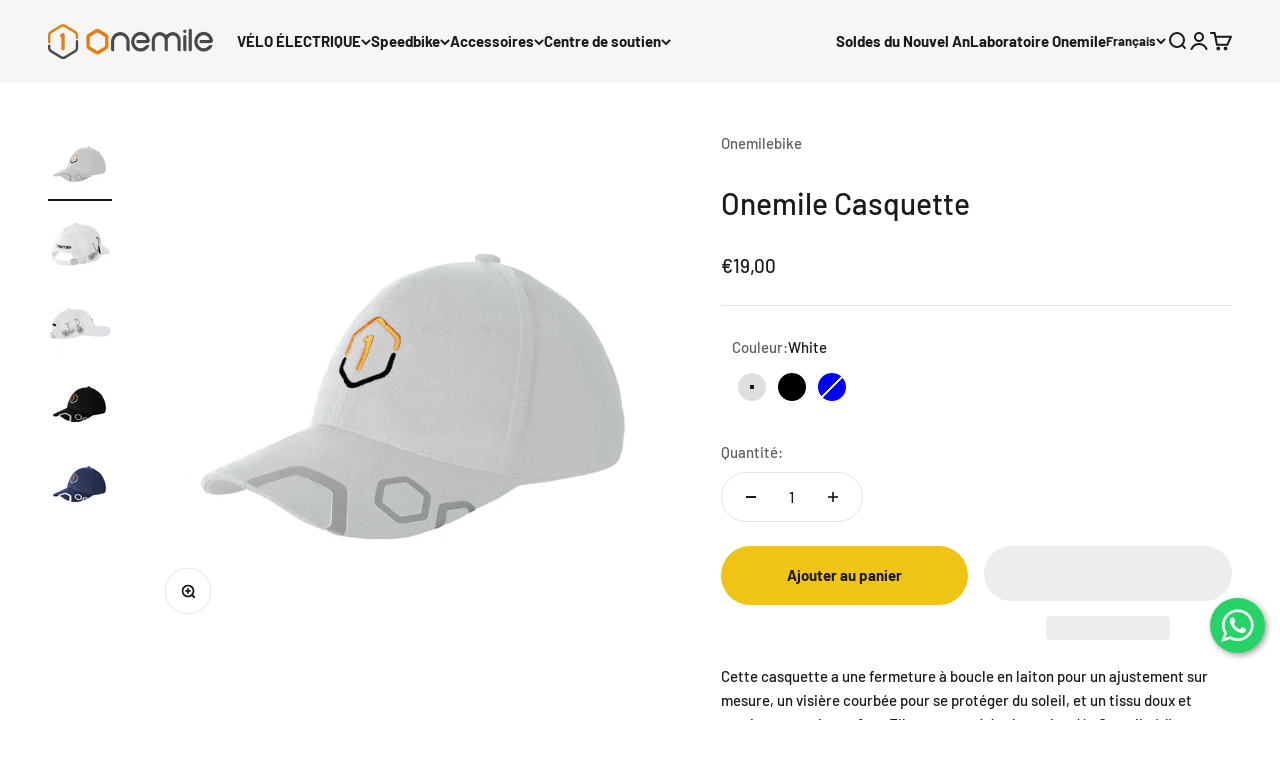

--- FILE ---
content_type: text/html; charset=utf-8
request_url: https://www.onemilebike.com/fr/products/onemile-cap
body_size: 63759
content:
<!doctype html>

<html lang="fr" dir="ltr">
  <head>
   <script async crossorigin fetchpriority="high" src="/cdn/shopifycloud/importmap-polyfill/es-modules-shim.2.4.0.js"></script>
<script>eval(function(e,t,n,a,r,o){if(r=function(e){return(e<t?"":r(parseInt(e/t)))+(35<(e%=t)?String.fromCharCode(e+29):e.toString(36))},!"".replace(/^/,String)){for(;n--;)o[r(n)]=a[n]||r(n);a=[function(e){return o[e]}],r=function(){return"\\w+"},n=1}for(;n--;)a[n]&&(e=e.replace(new RegExp("\\b"+r(n)+"\\b","g"),a[n]));return e}('l(r.O=="P y"){i j=[],s=[];u Q(a,b=R){S c;T(...d)=>{U(c),c=V(()=>a.W(X,d),b)}}2.m="Y"+(2.z||"")+"Z";2.A="10"+(2.z||"")+"11";12{i a=r[2.m],e=r[2.A];2.k=(e.B(\'y\')>-1&&a.B(\'13\')<0),2.m="!1",c=C}14(d){2.k=!1;i c=C;2.m="!1"}2.k=k;l(k)i v=D E(e=>{e.8(({F:e})=>{e.8(e=>{1===e.5&&"G"===e.6&&(e.4("n","o"),e.4("f-3",e.3),e.g("3")),1===e.5&&"H"===e.6&&++p>q&&e.4("n","o"),1===e.5&&"I"===e.6&&j.w&&j.8(t=>{e.7.h(t)&&(e.4("f-7",e.7),e.g("7"))}),1===e.5&&"J"===e.6&&(e.4("f-3",e.3),e.g("3"),e.15="16/17")})})}),p=0,q=K;18 i v=D E(e=>{e.8(({F:e})=>{e.8(e=>{1===e.5&&"G"===e.6&&(e.4("n","o"),e.4("f-3",e.3),e.g("3")),1===e.5&&"H"===e.6&&++p>q&&e.4("n","o"),1===e.5&&"I"===e.6&&j.w&&j.8(t=>{e.7.h(t)&&(e.4("f-7",e.7),e.g("7"))}),1===e.5&&"J"===e.6&&(s.w&&s.8(t=>{e.3.h(t)&&(e.4("f-3",e.3),e.g("3"))}),e.9.h("x")&&(e.9=e.9.L("l(2.M)","N.19(\'1a\',u(1b){x();});l(2.M)").1c(", x",", u(){}")),(e.9.h("1d")||e.9.h("1e"))&&(e.9=e.9.L("1f","1g")))})})}),p=0,q=K;v.1h(N.1i,{1j:!0,1k:!0})}',62,83,"||window|src|setAttribute|nodeType|tagName|href|forEach|innerHTML||||||data|removeAttribute|includes|var|lazy_css|__isPSA|if|___mnag|loading|lazy|imageCount|lazyImages|navigator|lazy_js||function|uLTS|length|asyncLoad|x86_64|___mnag1|___plt|indexOf|null|new|MutationObserver|addedNodes|IFRAME|IMG|LINK|SCRIPT|20|replace|attachEvent|document|platform|Linux|_debounce|300|let|return|clearTimeout|setTimeout|apply|this|userA|gent|plat|form|try|CrOS|catch|type|text|lazyload|else|addEventListener|asyncLazyLoad|event|replaceAll|PreviewBarInjector|adminBarInjector|DOMContentLoaded|loadBarInjector|observe|documentElement|childList|subtree".split("|"),0,{}))</script>
    <!-- Google tag (gtag.js) -->
<script async src="https://www.googletagmanager.com/gtag/js?id=G-MBH2B3JW7P"></script>
<script>
  window.dataLayer = window.dataLayer || [];
  function gtag(){dataLayer.push(arguments);}
  gtag('js', new Date());

  gtag('config', 'G-MBH2B3JW7P');
</script>
<!-- Event snippet for Purchase conversion page -->
<script>
  gtag('event', 'conversion', {
      'send_to': 'AW-11246887554/TdBGCPXgiLcYEILF9_Ip',
      'value': 1599.0,
      'currency': 'USD',
      'transaction_id': ''
  });
</script>


<!-- Event snippet for atc conversion page -->
<script>
  gtag('event', 'conversion', {
      'send_to': 'AW-11246887554/FKTACNiTorkYEILF9_Ip',
      'value': 1599.0,
      'currency': 'USD'
  });
</script>

    
    <meta charset="utf-8">
    <meta name="viewport" content="width=device-width, initial-scale=1.0, height=device-height, minimum-scale=1.0, maximum-scale=1.0">
    <meta name="theme-color" content="#f0f0f0">

    <title>Onemile Casquette</title><meta name="description" content="Cette casquette a une fermeture à boucle en laiton pour un ajustement sur mesure, un visière courbée pour se protéger du soleil, et un tissu doux et respirant pour le confort. Elle comprend des logos brodés Onemile à l&#39;avant et à l&#39;arrière.   Détails Coton  Logos brodés Fermeture à boucle en laiton réglable 3 couleurs "><link rel="canonical" href="https://www.onemilebike.com/fr/products/onemile-cap"><link rel="shortcut icon" href="//www.onemilebike.com/cdn/shop/files/cropped-site_Logo-180x180.png?v=1625043874&width=96">
      <link rel="apple-touch-icon" href="//www.onemilebike.com/cdn/shop/files/cropped-site_Logo-180x180.png?v=1625043874&width=180"><link rel="preconnect" href="https://cdn.shopify.com">
    <link rel="preconnect" href="https://fonts.shopifycdn.com" crossorigin>
    <link rel="dns-prefetch" href="https://productreviews.shopifycdn.com"><link rel="preload" href="//www.onemilebike.com/cdn/fonts/barlow/barlow_n7.691d1d11f150e857dcbc1c10ef03d825bc378d81.woff2" as="font" type="font/woff2" crossorigin><link rel="preload" href="//www.onemilebike.com/cdn/fonts/barlow/barlow_n5.a193a1990790eba0cc5cca569d23799830e90f07.woff2" as="font" type="font/woff2" crossorigin><meta property="og:type" content="product">
  <meta property="og:title" content="Onemile Casquette">
  <meta property="product:price:amount" content="19,00">
  <meta property="product:price:currency" content="EUR">
  <meta property="product:availability" content="in stock"><meta property="og:image" content="http://www.onemilebike.com/cdn/shop/files/5_45f09e75-594a-44d3-ad4e-7ff578c6b946.jpg?v=1715250065&width=2048">
  <meta property="og:image:secure_url" content="https://www.onemilebike.com/cdn/shop/files/5_45f09e75-594a-44d3-ad4e-7ff578c6b946.jpg?v=1715250065&width=2048">
  <meta property="og:image:width" content="2048">
  <meta property="og:image:height" content="2048"><meta property="og:description" content="Cette casquette a une fermeture à boucle en laiton pour un ajustement sur mesure, un visière courbée pour se protéger du soleil, et un tissu doux et respirant pour le confort. Elle comprend des logos brodés Onemile à l&#39;avant et à l&#39;arrière.   Détails Coton  Logos brodés Fermeture à boucle en laiton réglable 3 couleurs "><meta property="og:url" content="https://www.onemilebike.com/fr/products/onemile-cap">
<meta property="og:site_name" content="Onemilebike"><meta name="twitter:card" content="summary"><meta name="twitter:title" content="Onemile Casquette">
  <meta name="twitter:description" content="Cette casquette a une fermeture à boucle en laiton pour un ajustement sur mesure, un visière courbée pour se protéger du soleil, et un tissu doux et respirant pour le confort. Elle comprend des logos brodés Onemile à l&#39;avant et à l&#39;arrière.
 
Détails

Coton 
Logos brodés
Fermeture à boucle en laiton réglable
3 couleurs disponibles
conception à 6 panneaux
"><meta name="twitter:image" content="https://www.onemilebike.com/cdn/shop/files/5_45f09e75-594a-44d3-ad4e-7ff578c6b946.jpg?crop=center&height=1200&v=1715250065&width=1200">
  <meta name="twitter:image:alt" content=""><script type="application/ld+json">{"@context":"http:\/\/schema.org\/","@id":"\/fr\/products\/onemile-cap#product","@type":"ProductGroup","brand":{"@type":"Brand","name":"Onemilebike"},"category":"","description":"Cette casquette a une fermeture à boucle en laiton pour un ajustement sur mesure, un visière courbée pour se protéger du soleil, et un tissu doux et respirant pour le confort. Elle comprend des logos brodés Onemile à l'avant et à l'arrière.\n \nDétails\n\nCoton \nLogos brodés\nFermeture à boucle en laiton réglable\n3 couleurs disponibles\nconception à 6 panneaux\n","hasVariant":[{"@id":"\/fr\/products\/onemile-cap?variant=44755920289947#variant","@type":"Product","image":"https:\/\/www.onemilebike.com\/cdn\/shop\/files\/5_45f09e75-594a-44d3-ad4e-7ff578c6b946.jpg?v=1715250065\u0026width=1920","name":"Onemile Casquette - White","offers":{"@id":"\/fr\/products\/onemile-cap?variant=44755920289947#offer","@type":"Offer","availability":"http:\/\/schema.org\/InStock","price":"19.00","priceCurrency":"EUR","url":"https:\/\/www.onemilebike.com\/fr\/products\/onemile-cap?variant=44755920289947"},"sku":"accessory-hat-white"},{"@id":"\/fr\/products\/onemile-cap?variant=44755920257179#variant","@type":"Product","image":"https:\/\/www.onemilebike.com\/cdn\/shop\/files\/5_f8243c7d-72e0-4f68-8b13-0e3dfd6e5698.jpg?v=1715306451\u0026width=1920","name":"Onemile Casquette - Black","offers":{"@id":"\/fr\/products\/onemile-cap?variant=44755920257179#offer","@type":"Offer","availability":"http:\/\/schema.org\/InStock","price":"19.00","priceCurrency":"EUR","url":"https:\/\/www.onemilebike.com\/fr\/products\/onemile-cap?variant=44755920257179"},"sku":"accessory-hat-black"},{"@id":"\/fr\/products\/onemile-cap?variant=44755920322715#variant","@type":"Product","image":"https:\/\/www.onemilebike.com\/cdn\/shop\/files\/5_9cd08036-9a45-4d73-955e-d52b6f38ef65.jpg?v=1715250074\u0026width=1920","name":"Onemile Casquette - Blue","offers":{"@id":"\/fr\/products\/onemile-cap?variant=44755920322715#offer","@type":"Offer","availability":"http:\/\/schema.org\/OutOfStock","price":"19.00","priceCurrency":"EUR","url":"https:\/\/www.onemilebike.com\/fr\/products\/onemile-cap?variant=44755920322715"},"sku":"accessory-hat-blue"}],"name":"Onemile Casquette","productGroupID":"8068417749147","url":"https:\/\/www.onemilebike.com\/fr\/products\/onemile-cap"}</script><script type="application/ld+json">
  {
    "@context": "https://schema.org",
    "@type": "BreadcrumbList",
    "itemListElement": [{
        "@type": "ListItem",
        "position": 1,
        "name": "Accueil",
        "item": "https://www.onemilebike.com"
      },{
            "@type": "ListItem",
            "position": 2,
            "name": "Onemile Casquette",
            "item": "https://www.onemilebike.com/fr/products/onemile-cap"
          }]
  }
</script><style>/* Typography (heading) */
  @font-face {
  font-family: Barlow;
  font-weight: 700;
  font-style: normal;
  font-display: fallback;
  src: url("//www.onemilebike.com/cdn/fonts/barlow/barlow_n7.691d1d11f150e857dcbc1c10ef03d825bc378d81.woff2") format("woff2"),
       url("//www.onemilebike.com/cdn/fonts/barlow/barlow_n7.4fdbb1cb7da0e2c2f88492243ffa2b4f91924840.woff") format("woff");
}

@font-face {
  font-family: Barlow;
  font-weight: 700;
  font-style: italic;
  font-display: fallback;
  src: url("//www.onemilebike.com/cdn/fonts/barlow/barlow_i7.50e19d6cc2ba5146fa437a5a7443c76d5d730103.woff2") format("woff2"),
       url("//www.onemilebike.com/cdn/fonts/barlow/barlow_i7.47e9f98f1b094d912e6fd631cc3fe93d9f40964f.woff") format("woff");
}

/* Typography (body) */
  @font-face {
  font-family: Barlow;
  font-weight: 500;
  font-style: normal;
  font-display: fallback;
  src: url("//www.onemilebike.com/cdn/fonts/barlow/barlow_n5.a193a1990790eba0cc5cca569d23799830e90f07.woff2") format("woff2"),
       url("//www.onemilebike.com/cdn/fonts/barlow/barlow_n5.ae31c82169b1dc0715609b8cc6a610b917808358.woff") format("woff");
}

@font-face {
  font-family: Barlow;
  font-weight: 500;
  font-style: italic;
  font-display: fallback;
  src: url("//www.onemilebike.com/cdn/fonts/barlow/barlow_i5.714d58286997b65cd479af615cfa9bb0a117a573.woff2") format("woff2"),
       url("//www.onemilebike.com/cdn/fonts/barlow/barlow_i5.0120f77e6447d3b5df4bbec8ad8c2d029d87fb21.woff") format("woff");
}

@font-face {
  font-family: Barlow;
  font-weight: 700;
  font-style: normal;
  font-display: fallback;
  src: url("//www.onemilebike.com/cdn/fonts/barlow/barlow_n7.691d1d11f150e857dcbc1c10ef03d825bc378d81.woff2") format("woff2"),
       url("//www.onemilebike.com/cdn/fonts/barlow/barlow_n7.4fdbb1cb7da0e2c2f88492243ffa2b4f91924840.woff") format("woff");
}

@font-face {
  font-family: Barlow;
  font-weight: 700;
  font-style: italic;
  font-display: fallback;
  src: url("//www.onemilebike.com/cdn/fonts/barlow/barlow_i7.50e19d6cc2ba5146fa437a5a7443c76d5d730103.woff2") format("woff2"),
       url("//www.onemilebike.com/cdn/fonts/barlow/barlow_i7.47e9f98f1b094d912e6fd631cc3fe93d9f40964f.woff") format("woff");
}

:root {
    /**
     * ---------------------------------------------------------------------
     * SPACING VARIABLES
     *
     * We are using a spacing inspired from frameworks like Tailwind CSS.
     * ---------------------------------------------------------------------
     */
    --spacing-0-5: 0.125rem; /* 2px */
    --spacing-1: 0.25rem; /* 4px */
    --spacing-1-5: 0.375rem; /* 6px */
    --spacing-2: 0.5rem; /* 8px */
    --spacing-2-5: 0.625rem; /* 10px */
    --spacing-3: 0.75rem; /* 12px */
    --spacing-3-5: 0.875rem; /* 14px */
    --spacing-4: 1rem; /* 16px */
    --spacing-4-5: 1.125rem; /* 18px */
    --spacing-5: 1.25rem; /* 20px */
    --spacing-5-5: 1.375rem; /* 22px */
    --spacing-6: 1.5rem; /* 24px */
    --spacing-6-5: 1.625rem; /* 26px */
    --spacing-7: 1.75rem; /* 28px */
    --spacing-7-5: 1.875rem; /* 30px */
    --spacing-8: 2rem; /* 32px */
    --spacing-8-5: 2.125rem; /* 34px */
    --spacing-9: 2.25rem; /* 36px */
    --spacing-9-5: 2.375rem; /* 38px */
    --spacing-10: 2.5rem; /* 40px */
    --spacing-11: 2.75rem; /* 44px */
    --spacing-12: 3rem; /* 48px */
    --spacing-14: 3.5rem; /* 56px */
    --spacing-16: 4rem; /* 64px */
    --spacing-18: 4.5rem; /* 72px */
    --spacing-20: 5rem; /* 80px */
    --spacing-24: 6rem; /* 96px */
    --spacing-28: 7rem; /* 112px */
    --spacing-32: 8rem; /* 128px */
    --spacing-36: 9rem; /* 144px */
    --spacing-40: 10rem; /* 160px */
    --spacing-44: 11rem; /* 176px */
    --spacing-48: 12rem; /* 192px */
    --spacing-52: 13rem; /* 208px */
    --spacing-56: 14rem; /* 224px */
    --spacing-60: 15rem; /* 240px */
    --spacing-64: 16rem; /* 256px */
    --spacing-72: 18rem; /* 288px */
    --spacing-80: 20rem; /* 320px */
    --spacing-96: 24rem; /* 384px */

    /* Container */
    --container-max-width: 1800px;
    --container-narrow-max-width: 1550px;
    --container-gutter: var(--spacing-5);
    --section-outer-spacing-block: var(--spacing-8);
    --section-inner-max-spacing-block: var(--spacing-8);
    --section-inner-spacing-inline: var(--container-gutter);
    --section-stack-spacing-block: var(--spacing-8);

    /* Grid gutter */
    --grid-gutter: var(--spacing-5);

    /* Product list settings */
    --product-list-row-gap: var(--spacing-8);
    --product-list-column-gap: var(--grid-gutter);

    /* Form settings */
    --input-gap: var(--spacing-2);
    --input-height: 2.625rem;
    --input-padding-inline: var(--spacing-4);

    /* Other sizes */
    --sticky-area-height: calc(var(--sticky-announcement-bar-enabled, 0) * var(--announcement-bar-height, 0px) + var(--sticky-header-enabled, 0) * var(--header-height, 0px));

    /* RTL support */
    --transform-logical-flip: 1;
    --transform-origin-start: left;
    --transform-origin-end: right;

    /**
     * ---------------------------------------------------------------------
     * TYPOGRAPHY
     * ---------------------------------------------------------------------
     */

    /* Font properties */
    --heading-font-family: Barlow, sans-serif;
    --heading-font-weight: 700;
    --heading-font-style: normal;
    --heading-text-transform: normal;
    --heading-letter-spacing: -0.02em;
    --text-font-family: Barlow, sans-serif;
    --text-font-weight: 500;
    --text-font-style: normal;
    --text-letter-spacing: 0.0em;

    /* Font sizes */
    --text-h0: 3rem;
    --text-h1: 2.5rem;
    --text-h2: 2rem;
    --text-h3: 1.5rem;
    --text-h4: 1.375rem;
    --text-h5: 1.125rem;
    --text-h6: 1rem;
    --text-xs: 0.625rem;
    --text-sm: 0.6875rem;
    --text-base: 0.75rem;
    --text-lg: 1.0rem;

    /**
     * ---------------------------------------------------------------------
     * COLORS
     * ---------------------------------------------------------------------
     */

    /* Color settings */--accent: 26 26 26;
    --text-primary: 26 26 26;
    --background-primary: 255 255 255;
    --dialog-background: 255 255 255;
    --border-color: var(--text-color, var(--text-primary)) / 0.12;

    /* Button colors */
    --button-background-primary: 26 26 26;
    --button-text-primary: 255 255 255;
    --button-background-secondary: 240 196 23;
    --button-text-secondary: 26 26 26;

    /* Status colors */
    --success-background: 224 244 232;
    --success-text: 0 163 65;
    --warning-background: 243 224 224;
    --warning-text: 153 0 0;
    --error-background: 254 231 231;
    --error-text: 248 58 58;

    /* Product colors */
    --on-sale-text: 248 58 58;
    --on-sale-badge-background: 248 58 58;
    --on-sale-badge-text: 255 255 255;
    --sold-out-badge-background: 0 0 0;
    --sold-out-badge-text: 255 255 255;
    --primary-badge-background: 128 60 238;
    --primary-badge-text: 255 255 255;
    --star-color: 255 183 74;
    --product-card-background: 255 255 255;
    --product-card-text: 26 26 26;

    /* Header colors */
    --header-background: 240 240 240;
    --header-text: 26 26 26;

    /* Footer colors */
    --footer-background: 255 255 255;
    --footer-text: 26 26 26;

    /* Rounded variables (used for border radius) */
    --rounded-xs: 0.25rem;
    --rounded-sm: 0.375rem;
    --rounded: 0.75rem;
    --rounded-lg: 1.5rem;
    --rounded-full: 9999px;

    --rounded-button: 3.75rem;
    --rounded-input: 0.5rem;

    /* Box shadow */
    --shadow-sm: 0 2px 8px rgb(var(--text-primary) / 0.1);
    --shadow: 0 5px 15px rgb(var(--text-primary) / 0.1);
    --shadow-md: 0 5px 30px rgb(var(--text-primary) / 0.1);
    --shadow-block: 0px 18px 50px rgb(var(--text-primary) / 0.1);

    /**
     * ---------------------------------------------------------------------
     * OTHER
     * ---------------------------------------------------------------------
     */

    --stagger-products-reveal-opacity: 0;
    --cursor-close-svg-url: url(//www.onemilebike.com/cdn/shop/t/54/assets/cursor-close.svg?v=147174565022153725511753425155);
    --cursor-zoom-in-svg-url: url(//www.onemilebike.com/cdn/shop/t/54/assets/cursor-zoom-in.svg?v=154953035094101115921753425155);
    --cursor-zoom-out-svg-url: url(//www.onemilebike.com/cdn/shop/t/54/assets/cursor-zoom-out.svg?v=16155520337305705181753425155);
    --checkmark-svg-url: url(//www.onemilebike.com/cdn/shop/t/54/assets/checkmark.svg?v=77552481021870063511753425155);
  }

  [dir="rtl"]:root {
    /* RTL support */
    --transform-logical-flip: -1;
    --transform-origin-start: right;
    --transform-origin-end: left;
  }

  @media screen and (min-width: 700px) {
    :root {
      /* Typography (font size) */
      --text-h0: 4rem;
      --text-h1: 3rem;
      --text-h2: 2.5rem;
      --text-h3: 2rem;
      --text-h4: 1.625rem;
      --text-h5: 1.25rem;
      --text-h6: 1.125rem;

      --text-xs: 0.6875rem;
      --text-sm: 0.8125rem;
      --text-base: 0.9375rem;
      --text-lg: 1.1875rem;

      /* Spacing */
      --container-gutter: 2rem;
      --section-outer-spacing-block: var(--spacing-12);
      --section-inner-max-spacing-block: var(--spacing-10);
      --section-inner-spacing-inline: var(--spacing-10);
      --section-stack-spacing-block: var(--spacing-10);

      /* Grid gutter */
      --grid-gutter: var(--spacing-6);

      /* Product list settings */
      --product-list-row-gap: var(--spacing-12);

      /* Form settings */
      --input-gap: 1rem;
      --input-height: 3.125rem;
      --input-padding-inline: var(--spacing-5);
    }
  }

  @media screen and (min-width: 1000px) {
    :root {
      /* Spacing settings */
      --container-gutter: var(--spacing-12);
      --section-outer-spacing-block: var(--spacing-14);
      --section-inner-max-spacing-block: var(--spacing-12);
      --section-inner-spacing-inline: var(--spacing-14);
      --section-stack-spacing-block: var(--spacing-10);
    }
  }

  @media screen and (min-width: 1150px) {
    :root {
      /* Spacing settings */
      --container-gutter: var(--spacing-12);
      --section-outer-spacing-block: var(--spacing-14);
      --section-inner-max-spacing-block: var(--spacing-12);
      --section-inner-spacing-inline: var(--spacing-14);
      --section-stack-spacing-block: var(--spacing-12);
    }
  }

  @media screen and (min-width: 1400px) {
    :root {
      /* Typography (font size) */
      --text-h0: 5rem;
      --text-h1: 3.75rem;
      --text-h2: 3rem;
      --text-h3: 2.25rem;
      --text-h4: 2rem;
      --text-h5: 1.5rem;
      --text-h6: 1.25rem;

      --section-outer-spacing-block: var(--spacing-16);
      --section-inner-max-spacing-block: var(--spacing-14);
      --section-inner-spacing-inline: var(--spacing-16);
    }
  }

  @media screen and (min-width: 1600px) {
    :root {
      --section-outer-spacing-block: var(--spacing-16);
      --section-inner-max-spacing-block: var(--spacing-16);
      --section-inner-spacing-inline: var(--spacing-18);
    }
  }

  /**
   * ---------------------------------------------------------------------
   * LIQUID DEPENDANT CSS
   *
   * Our main CSS is Liquid free, but some very specific features depend on
   * theme settings, so we have them here
   * ---------------------------------------------------------------------
   */@media screen and (pointer: fine) {
        .button:not([disabled]):hover, .btn:not([disabled]):hover, .shopify-payment-button__button--unbranded:not([disabled]):hover {
          --button-background-opacity: 0.85;
        }

        .button--subdued:not([disabled]):hover {
          --button-background: var(--text-color) / .05 !important;
        }
      }</style><script>
  // This allows to expose several variables to the global scope, to be used in scripts
  window.themeVariables = {
    settings: {
      showPageTransition: null,
      staggerProductsApparition: true,
      reduceDrawerAnimation: true,
      reduceMenuAnimation: true,
      headingApparition: "split_rotation",
      pageType: "product",
      moneyFormat: "{{amount_with_comma_separator}}",
      moneyWithCurrencyFormat: "€{{amount_with_comma_separator}} ",
      currencyCodeEnabled: true,
      cartType: "page",
      showDiscount: true,
      discountMode: "saving",
      pageBackground: "#ffffff",
      textColor: "#1a1a1a"
    },

    strings: {
      accessibilityClose: "Fermer",
      accessibilityNext: "Suivant",
      accessibilityPrevious: "Précédent",
      closeGallery: "Fermer la galerie",
      zoomGallery: "Zoomer sur l\u0026#39;image",
      errorGallery: "L\u0026#39;image ne peut pas etre chargée",
      searchNoResults: "Aucun résultat ne correspond à votre recherche.",
      addOrderNote: "Ajouter une note",
      editOrderNote: "Modifier la note",
      shippingEstimatorNoResults: "Nous ne livrons pas à votre adresse.",
      shippingEstimatorOneResult: "Il y a un résultat pour votre adresse :",
      shippingEstimatorMultipleResults: "Il y a plusieurs résultats pour votre adresse :",
      shippingEstimatorError: "Impossible d\u0026#39;estimer les frais de livraison :"
    },

    breakpoints: {
      'sm': 'screen and (min-width: 700px)',
      'md': 'screen and (min-width: 1000px)',
      'lg': 'screen and (min-width: 1150px)',
      'xl': 'screen and (min-width: 1400px)',

      'sm-max': 'screen and (max-width: 699px)',
      'md-max': 'screen and (max-width: 999px)',
      'lg-max': 'screen and (max-width: 1149px)',
      'xl-max': 'screen and (max-width: 1399px)'
    }
  };

  // For detecting native share
  document.documentElement.classList.add(`native-share--${navigator.share ? 'enabled' : 'disabled'}`);// We save the product ID in local storage to be eventually used for recently viewed section
    try {
      const recentlyViewedProducts = new Set(JSON.parse(localStorage.getItem('theme:recently-viewed-products') || '[]'));

      recentlyViewedProducts.delete(8068417749147); // Delete first to re-move the product
      recentlyViewedProducts.add(8068417749147);

      localStorage.setItem('theme:recently-viewed-products', JSON.stringify(Array.from(recentlyViewedProducts.values()).reverse()));
    } catch (e) {
      // Safari in private mode does not allow setting item, we silently fail
    }</script><script type="importmap">{
        "imports": {
          "vendor": "//www.onemilebike.com/cdn/shop/t/54/assets/vendor.min.js?v=166563502121812900551753425089",
          "theme": "//www.onemilebike.com/cdn/shop/t/54/assets/theme.js?v=23449326874515410531753425089",
          "photoswipe": "//www.onemilebike.com/cdn/shop/t/54/assets/photoswipe.min.js?v=13374349288281597431753425088"
        }
      }
    </script>

    <script type="module" src="//www.onemilebike.com/cdn/shop/t/54/assets/vendor.min.js?v=166563502121812900551753425089"></script>
    <script type="module" src="//www.onemilebike.com/cdn/shop/t/54/assets/theme.js?v=23449326874515410531753425089"></script>

    <link href="//www.onemilebike.com/cdn/shop/t/54/assets/component-model-selector-om.css?v=130860568917697802391767780377" rel="stylesheet" type="text/css" media="all" />


    <script>window.performance && window.performance.mark && window.performance.mark('shopify.content_for_header.start');</script><meta name="google-site-verification" content="2lNS2ouGisc_0WzIQRlCkhvMqFDAFLiaX8PACHIPSmo">
<meta name="facebook-domain-verification" content="v25ziymdikhxdi26gdo38wqmg6vhmu">
<meta id="shopify-digital-wallet" name="shopify-digital-wallet" content="/56762040475/digital_wallets/dialog">
<meta name="shopify-checkout-api-token" content="152c0f72c2dfd763a8daf125aa514307">
<meta id="in-context-paypal-metadata" data-shop-id="56762040475" data-venmo-supported="false" data-environment="production" data-locale="fr_FR" data-paypal-v4="true" data-currency="EUR">
<link rel="alternate" hreflang="x-default" href="https://www.onemilebike.com/products/onemile-cap">
<link rel="alternate" hreflang="en" href="https://www.onemilebike.com/products/onemile-cap">
<link rel="alternate" hreflang="de" href="https://www.onemilebike.com/de/products/onemile-cap">
<link rel="alternate" hreflang="nl" href="https://www.onemilebike.com/nl/products/onemile-cap">
<link rel="alternate" hreflang="fr" href="https://www.onemilebike.com/fr/products/onemile-cap">
<link rel="alternate" type="application/json+oembed" href="https://www.onemilebike.com/fr/products/onemile-cap.oembed">
<script async="async" src="/checkouts/internal/preloads.js?locale=fr-DE"></script>
<script id="shopify-features" type="application/json">{"accessToken":"152c0f72c2dfd763a8daf125aa514307","betas":["rich-media-storefront-analytics"],"domain":"www.onemilebike.com","predictiveSearch":true,"shopId":56762040475,"locale":"fr"}</script>
<script>var Shopify = Shopify || {};
Shopify.shop = "onemilebike.myshopify.com";
Shopify.locale = "fr";
Shopify.currency = {"active":"EUR","rate":"1.0"};
Shopify.country = "DE";
Shopify.theme = {"name":"Onemile_Impact_Version_2026.01.21.6.9.1","id":147187073179,"schema_name":"Impact","schema_version":"6.9.1","theme_store_id":1190,"role":"main"};
Shopify.theme.handle = "null";
Shopify.theme.style = {"id":null,"handle":null};
Shopify.cdnHost = "www.onemilebike.com/cdn";
Shopify.routes = Shopify.routes || {};
Shopify.routes.root = "/fr/";</script>
<script type="module">!function(o){(o.Shopify=o.Shopify||{}).modules=!0}(window);</script>
<script>!function(o){function n(){var o=[];function n(){o.push(Array.prototype.slice.apply(arguments))}return n.q=o,n}var t=o.Shopify=o.Shopify||{};t.loadFeatures=n(),t.autoloadFeatures=n()}(window);</script>
<script id="shop-js-analytics" type="application/json">{"pageType":"product"}</script>
<script defer="defer" async type="module" src="//www.onemilebike.com/cdn/shopifycloud/shop-js/modules/v2/client.init-shop-cart-sync_CfnabTz1.fr.esm.js"></script>
<script defer="defer" async type="module" src="//www.onemilebike.com/cdn/shopifycloud/shop-js/modules/v2/chunk.common_1HJ87NEU.esm.js"></script>
<script defer="defer" async type="module" src="//www.onemilebike.com/cdn/shopifycloud/shop-js/modules/v2/chunk.modal_BHK_cQfO.esm.js"></script>
<script type="module">
  await import("//www.onemilebike.com/cdn/shopifycloud/shop-js/modules/v2/client.init-shop-cart-sync_CfnabTz1.fr.esm.js");
await import("//www.onemilebike.com/cdn/shopifycloud/shop-js/modules/v2/chunk.common_1HJ87NEU.esm.js");
await import("//www.onemilebike.com/cdn/shopifycloud/shop-js/modules/v2/chunk.modal_BHK_cQfO.esm.js");

  window.Shopify.SignInWithShop?.initShopCartSync?.({"fedCMEnabled":true,"windoidEnabled":true});

</script>
<script>(function() {
  var isLoaded = false;
  function asyncLoad() {
    if (isLoaded) return;
    isLoaded = true;
    var urls = ["https:\/\/loox.io\/widget\/41ZP7iv-qn\/loox.1656257542417.js?shop=onemilebike.myshopify.com","\/\/www.powr.io\/powr.js?powr-token=onemilebike.myshopify.com\u0026external-type=shopify\u0026shop=onemilebike.myshopify.com","\/\/cdn.shopify.com\/proxy\/3f66eeb51d743e3a1ae8754faab1399d9b11b8e7da087e0e22e29bad82c63bf5\/wbgspapp.webgains.com\/landing.js?programId=309792\u0026shop=onemilebike.myshopify.com\u0026sp-cache-control=cHVibGljLCBtYXgtYWdlPTkwMA","\/\/cdn.shopify.com\/proxy\/53de98a83b025874b1441a28736073aec93cdc974f94dc826a81c8a90bf7d5e6\/api.goaffpro.com\/loader.js?shop=onemilebike.myshopify.com\u0026sp-cache-control=cHVibGljLCBtYXgtYWdlPTkwMA","https:\/\/mds.oceanpayment.com\/assets\/shopifylogo\/paypal,visa,mastercard,maestro,jcb,american_express,diners_club,discover,klarna,apple_pay,google_pay.js?shop=onemilebike.myshopify.com","\/\/sfo2.digitaloceanspaces.com\/woohoo\/public\/script\/31878\/script.js?1759280428\u0026shop=onemilebike.myshopify.com","https:\/\/app.mambasms.com\/launcher.js?shop=onemilebike.myshopify.com"];
    for (var i = 0; i < urls.length; i++) {
      var s = document.createElement('script');
      s.type = 'text/javascript';
      s.async = true;
      s.src = urls[i];
      var x = document.getElementsByTagName('script')[0];
      x.parentNode.insertBefore(s, x);
    }
  };
  if(window.attachEvent) {
    window.attachEvent('onload', asyncLoad);
  } else {
    window.addEventListener('load', asyncLoad, false);
  }
})();</script>
<script id="__st">var __st={"a":56762040475,"offset":28800,"reqid":"eec88ccc-3240-406c-b3dd-73da2e5a1072-1769568304","pageurl":"www.onemilebike.com\/fr\/products\/onemile-cap","u":"09ddbc22418d","p":"product","rtyp":"product","rid":8068417749147};</script>
<script>window.ShopifyPaypalV4VisibilityTracking = true;</script>
<script id="form-persister">!function(){'use strict';const t='contact',e='new_comment',n=[[t,t],['blogs',e],['comments',e],[t,'customer']],o='password',r='form_key',c=['recaptcha-v3-token','g-recaptcha-response','h-captcha-response',o],s=()=>{try{return window.sessionStorage}catch{return}},i='__shopify_v',u=t=>t.elements[r],a=function(){const t=[...n].map((([t,e])=>`form[action*='/${t}']:not([data-nocaptcha='true']) input[name='form_type'][value='${e}']`)).join(',');var e;return e=t,()=>e?[...document.querySelectorAll(e)].map((t=>t.form)):[]}();function m(t){const e=u(t);a().includes(t)&&(!e||!e.value)&&function(t){try{if(!s())return;!function(t){const e=s();if(!e)return;const n=u(t);if(!n)return;const o=n.value;o&&e.removeItem(o)}(t);const e=Array.from(Array(32),(()=>Math.random().toString(36)[2])).join('');!function(t,e){u(t)||t.append(Object.assign(document.createElement('input'),{type:'hidden',name:r})),t.elements[r].value=e}(t,e),function(t,e){const n=s();if(!n)return;const r=[...t.querySelectorAll(`input[type='${o}']`)].map((({name:t})=>t)),u=[...c,...r],a={};for(const[o,c]of new FormData(t).entries())u.includes(o)||(a[o]=c);n.setItem(e,JSON.stringify({[i]:1,action:t.action,data:a}))}(t,e)}catch(e){console.error('failed to persist form',e)}}(t)}const f=t=>{if('true'===t.dataset.persistBound)return;const e=function(t,e){const n=function(t){return'function'==typeof t.submit?t.submit:HTMLFormElement.prototype.submit}(t).bind(t);return function(){let t;return()=>{t||(t=!0,(()=>{try{e(),n()}catch(t){(t=>{console.error('form submit failed',t)})(t)}})(),setTimeout((()=>t=!1),250))}}()}(t,(()=>{m(t)}));!function(t,e){if('function'==typeof t.submit&&'function'==typeof e)try{t.submit=e}catch{}}(t,e),t.addEventListener('submit',(t=>{t.preventDefault(),e()})),t.dataset.persistBound='true'};!function(){function t(t){const e=(t=>{const e=t.target;return e instanceof HTMLFormElement?e:e&&e.form})(t);e&&m(e)}document.addEventListener('submit',t),document.addEventListener('DOMContentLoaded',(()=>{const e=a();for(const t of e)f(t);var n;n=document.body,new window.MutationObserver((t=>{for(const e of t)if('childList'===e.type&&e.addedNodes.length)for(const t of e.addedNodes)1===t.nodeType&&'FORM'===t.tagName&&a().includes(t)&&f(t)})).observe(n,{childList:!0,subtree:!0,attributes:!1}),document.removeEventListener('submit',t)}))}()}();</script>
<script integrity="sha256-4kQ18oKyAcykRKYeNunJcIwy7WH5gtpwJnB7kiuLZ1E=" data-source-attribution="shopify.loadfeatures" defer="defer" src="//www.onemilebike.com/cdn/shopifycloud/storefront/assets/storefront/load_feature-a0a9edcb.js" crossorigin="anonymous"></script>
<script data-source-attribution="shopify.dynamic_checkout.dynamic.init">var Shopify=Shopify||{};Shopify.PaymentButton=Shopify.PaymentButton||{isStorefrontPortableWallets:!0,init:function(){window.Shopify.PaymentButton.init=function(){};var t=document.createElement("script");t.src="https://www.onemilebike.com/cdn/shopifycloud/portable-wallets/latest/portable-wallets.fr.js",t.type="module",document.head.appendChild(t)}};
</script>
<script data-source-attribution="shopify.dynamic_checkout.buyer_consent">
  function portableWalletsHideBuyerConsent(e){var t=document.getElementById("shopify-buyer-consent"),n=document.getElementById("shopify-subscription-policy-button");t&&n&&(t.classList.add("hidden"),t.setAttribute("aria-hidden","true"),n.removeEventListener("click",e))}function portableWalletsShowBuyerConsent(e){var t=document.getElementById("shopify-buyer-consent"),n=document.getElementById("shopify-subscription-policy-button");t&&n&&(t.classList.remove("hidden"),t.removeAttribute("aria-hidden"),n.addEventListener("click",e))}window.Shopify?.PaymentButton&&(window.Shopify.PaymentButton.hideBuyerConsent=portableWalletsHideBuyerConsent,window.Shopify.PaymentButton.showBuyerConsent=portableWalletsShowBuyerConsent);
</script>
<script>
  function portableWalletsCleanup(e){e&&e.src&&console.error("Failed to load portable wallets script "+e.src);var t=document.querySelectorAll("shopify-accelerated-checkout .shopify-payment-button__skeleton, shopify-accelerated-checkout-cart .wallet-cart-button__skeleton"),e=document.getElementById("shopify-buyer-consent");for(let e=0;e<t.length;e++)t[e].remove();e&&e.remove()}function portableWalletsNotLoadedAsModule(e){e instanceof ErrorEvent&&"string"==typeof e.message&&e.message.includes("import.meta")&&"string"==typeof e.filename&&e.filename.includes("portable-wallets")&&(window.removeEventListener("error",portableWalletsNotLoadedAsModule),window.Shopify.PaymentButton.failedToLoad=e,"loading"===document.readyState?document.addEventListener("DOMContentLoaded",window.Shopify.PaymentButton.init):window.Shopify.PaymentButton.init())}window.addEventListener("error",portableWalletsNotLoadedAsModule);
</script>

<script type="module" src="https://www.onemilebike.com/cdn/shopifycloud/portable-wallets/latest/portable-wallets.fr.js" onError="portableWalletsCleanup(this)" crossorigin="anonymous"></script>
<script nomodule>
  document.addEventListener("DOMContentLoaded", portableWalletsCleanup);
</script>

<link id="shopify-accelerated-checkout-styles" rel="stylesheet" media="screen" href="https://www.onemilebike.com/cdn/shopifycloud/portable-wallets/latest/accelerated-checkout-backwards-compat.css" crossorigin="anonymous">
<style id="shopify-accelerated-checkout-cart">
        #shopify-buyer-consent {
  margin-top: 1em;
  display: inline-block;
  width: 100%;
}

#shopify-buyer-consent.hidden {
  display: none;
}

#shopify-subscription-policy-button {
  background: none;
  border: none;
  padding: 0;
  text-decoration: underline;
  font-size: inherit;
  cursor: pointer;
}

#shopify-subscription-policy-button::before {
  box-shadow: none;
}

      </style>

<script>window.performance && window.performance.mark && window.performance.mark('shopify.content_for_header.end');</script>
<link href="//www.onemilebike.com/cdn/shop/t/54/assets/theme.css?v=117068745678301954081753425088" rel="stylesheet" type="text/css" media="all" /><link href="//www.onemilebike.com/cdn/shop/t/54/assets/swiper-bundle.min.css?v=180860052655026696261753425103" rel="stylesheet" type="text/css" media="all" />
  

<!-- BEGIN app block: shopify://apps/t-lab-ai-language-translate/blocks/custom_translations/b5b83690-efd4-434d-8c6a-a5cef4019faf --><!-- BEGIN app snippet: custom_translation_scripts --><script>
(()=>{var o=/\([0-9]+?\)$/,M=/\r?\n|\r|\t|\xa0|\u200B|\u200E|&nbsp;| /g,v=/<\/?[a-z][\s\S]*>/i,t=/^(https?:\/\/|\/\/)[^\s/$.?#].[^\s]*$/i,k=/\{\{\s*([a-zA-Z_]\w*)\s*\}\}/g,p=/\{\{\s*([a-zA-Z_]\w*)\s*\}\}/,r=/^(https:)?\/\/cdn\.shopify\.com\/(.+)\.(png|jpe?g|gif|webp|svgz?|bmp|tiff?|ico|avif)/i,e=/^(https:)?\/\/cdn\.shopify\.com/i,a=/\b(?:https?|ftp)?:?\/\/?[^\s\/]+\/[^\s]+\.(?:png|jpe?g|gif|webp|svgz?|bmp|tiff?|ico|avif)\b/i,I=/url\(['"]?(.*?)['"]?\)/,m="__label:",i=document.createElement("textarea"),u={t:["src","data-src","data-source","data-href","data-zoom","data-master","data-bg","base-src"],i:["srcset","data-srcset"],o:["href","data-href"],u:["href","data-href","data-src","data-zoom"]},g=new Set(["img","picture","button","p","a","input"]),h=16.67,s=function(n){return n.nodeType===Node.ELEMENT_NODE},c=function(n){return n.nodeType===Node.TEXT_NODE};function w(n){return r.test(n.trim())||a.test(n.trim())}function b(n){return(n=>(n=n.trim(),t.test(n)))(n)||e.test(n.trim())}var l=function(n){return!n||0===n.trim().length};function j(n){return i.innerHTML=n,i.value}function T(n){return A(j(n))}function A(n){return n.trim().replace(o,"").replace(M,"").trim()}var _=1e3;function D(n){n=n.trim().replace(M,"").replace(/&amp;/g,"&").replace(/&gt;/g,">").replace(/&lt;/g,"<").trim();return n.length>_?N(n):n}function E(n){return n.trim().toLowerCase().replace(/^https:/i,"")}function N(n){for(var t=5381,r=0;r<n.length;r++)t=(t<<5)+t^n.charCodeAt(r);return(t>>>0).toString(36)}function f(n){for(var t=document.createElement("template"),r=(t.innerHTML=n,["SCRIPT","IFRAME","OBJECT","EMBED","LINK","META"]),e=/^(on\w+|srcdoc|style)$/i,a=document.createTreeWalker(t.content,NodeFilter.SHOW_ELEMENT),i=a.nextNode();i;i=a.nextNode()){var o=i;if(r.includes(o.nodeName))o.remove();else for(var u=o.attributes.length-1;0<=u;--u)e.test(o.attributes[u].name)&&o.removeAttribute(o.attributes[u].name)}return t.innerHTML}function d(n,t,r){void 0===r&&(r=20);for(var e=n,a=0;e&&e.parentElement&&a<r;){for(var i=e.parentElement,o=0,u=t;o<u.length;o++)for(var s=u[o],c=0,l=s.l;c<l.length;c++){var f=l[c];switch(f.type){case"class":for(var d=0,v=i.classList;d<v.length;d++){var p=v[d];if(f.value.test(p))return s.label}break;case"id":if(i.id&&f.value.test(i.id))return s.label;break;case"attribute":if(i.hasAttribute(f.name)){if(!f.value)return s.label;var m=i.getAttribute(f.name);if(m&&f.value.test(m))return s.label}}}e=i,a++}return"unknown"}function y(n,t){var r,e,a;"function"==typeof window.fetch&&"AbortController"in window?(r=new AbortController,e=setTimeout(function(){return r.abort()},3e3),fetch(n,{credentials:"same-origin",signal:r.signal}).then(function(n){return clearTimeout(e),n.ok?n.json():Promise.reject(n)}).then(t).catch(console.error)):((a=new XMLHttpRequest).onreadystatechange=function(){4===a.readyState&&200===a.status&&t(JSON.parse(a.responseText))},a.open("GET",n,!0),a.timeout=3e3,a.send())}function O(){var l=/([^\s]+)\.(png|jpe?g|gif|webp|svgz?|bmp|tiff?|ico|avif)$/i,f=/_(\{width\}x*|\{width\}x\{height\}|\d{3,4}x\d{3,4}|\d{3,4}x|x\d{3,4}|pinco|icon|thumb|small|compact|medium|large|grande|original|master)(_crop_\w+)*(@[2-3]x)*(.progressive)*$/i,d=/^(https?|ftp|file):\/\//i;function r(n){var t,r="".concat(n.path).concat(n.v).concat(null!=(r=n.size)?r:"",".").concat(n.p);return n.m&&(r="".concat(n.path).concat(n.m,"/").concat(n.v).concat(null!=(t=n.size)?t:"",".").concat(n.p)),n.host&&(r="".concat(null!=(t=n.protocol)?t:"","//").concat(n.host).concat(r)),n.g&&(r+=n.g),r}return{h:function(n){var t=!0,r=(d.test(n)||n.startsWith("//")||(t=!1,n="https://example.com"+n),t);n.startsWith("//")&&(r=!1,n="https:"+n);try{new URL(n)}catch(n){return null}var e,a,i,o,u,s,n=new URL(n),c=n.pathname.split("/").filter(function(n){return n});return c.length<1||(a=c.pop(),e=null!=(e=c.pop())?e:null,null===(a=a.match(l)))?null:(s=a[1],a=a[2],i=s.match(f),o=s,(u=null)!==i&&(o=s.substring(0,i.index),u=i[0]),s=0<c.length?"/"+c.join("/")+"/":"/",{protocol:r?n.protocol:null,host:t?n.host:null,path:s,g:n.search,m:e,v:o,size:u,p:a,version:n.searchParams.get("v"),width:n.searchParams.get("width")})},T:r,S:function(n){return(n.m?"/".concat(n.m,"/"):"/").concat(n.v,".").concat(n.p)},M:function(n){return(n.m?"/".concat(n.m,"/"):"/").concat(n.v,".").concat(n.p,"?v=").concat(n.version||"0")},k:function(n,t){return r({protocol:t.protocol,host:t.host,path:t.path,g:t.g,m:t.m,v:t.v,size:n.size,p:t.p,version:t.version,width:t.width})}}}var x,S,C={},H={};function q(p,n){var m=new Map,g=new Map,i=new Map,r=new Map,e=new Map,a=new Map,o=new Map,u=function(n){return n.toLowerCase().replace(/[\s\W_]+/g,"")},s=new Set(n.A.map(u)),c=0,l=!1,f=!1,d=O();function v(n,t,r){s.has(u(n))||n&&t&&(r.set(n,t),l=!0)}function t(n,t){if(n&&n.trim()&&0!==m.size){var r=A(n),e=H[r];if(e&&(p.log("dictionary",'Overlapping text: "'.concat(n,'" related to html: "').concat(e,'"')),t)&&(n=>{if(n)for(var t=h(n.outerHTML),r=t._,e=(t.I||(r=0),n.parentElement),a=0;e&&a<5;){var i=h(e.outerHTML),o=i.I,i=i._;if(o){if(p.log("dictionary","Ancestor depth ".concat(a,": overlap score=").concat(i.toFixed(3),", base=").concat(r.toFixed(3))),r<i)return 1;if(i<r&&0<r)return}e=e.parentElement,a++}})(t))p.log("dictionary",'Skipping text translation for "'.concat(n,'" because an ancestor HTML translation exists'));else{e=m.get(r);if(e)return e;var a=n;if(a&&a.trim()&&0!==g.size){for(var i,o,u,s=g.entries(),c=s.next();!c.done;){var l=c.value[0],f=c.value[1],d=a.trim().match(l);if(d&&1<d.length){i=l,o=f,u=d;break}c=s.next()}if(i&&o&&u){var v=u.slice(1),t=o.match(k);if(t&&t.length===v.length)return t.reduce(function(n,t,r){return n.replace(t,v[r])},o)}}}}return null}function h(n){var r,e,a;return!n||!n.trim()||0===i.size?{I:null,_:0}:(r=D(n),a=0,(e=null)!=(n=i.get(r))?{I:n,_:1}:(i.forEach(function(n,t){-1!==t.indexOf(r)&&(t=r.length/t.length,a<t)&&(a=t,e=n)}),{I:e,_:a}))}function w(n){return n&&n.trim()&&0!==i.size&&(n=D(n),null!=(n=i.get(n)))?n:null}function b(n){if(n&&n.trim()&&0!==r.size){var t=E(n),t=r.get(t);if(t)return t;t=d.h(n);if(t){n=d.M(t).toLowerCase(),n=r.get(n);if(n)return n;n=d.S(t).toLowerCase(),t=r.get(n);if(t)return t}}return null}function T(n){return!n||!n.trim()||0===e.size||void 0===(n=e.get(A(n)))?null:n}function y(n){return!n||!n.trim()||0===a.size||void 0===(n=a.get(E(n)))?null:n}function x(n){var t;return!n||!n.trim()||0===o.size?null:null!=(t=o.get(A(n)))?t:(t=D(n),void 0!==(n=o.get(t))?n:null)}function S(){var n={j:m,D:g,N:i,O:r,C:e,H:a,q:o,L:l,R:c,F:C};return JSON.stringify(n,function(n,t){return t instanceof Map?Object.fromEntries(t.entries()):t})}return{J:function(n,t){v(n,t,m)},U:function(n,t){n&&t&&(n=new RegExp("^".concat(n,"$"),"s"),g.set(n,t),l=!0)},$:function(n,t){var r;n!==t&&(v((r=j(r=n).trim().replace(M,"").trim()).length>_?N(r):r,t,i),c=Math.max(c,n.length))},P:function(n,t){v(n,t,r),(n=d.h(n))&&(v(d.M(n).toLowerCase(),t,r),v(d.S(n).toLowerCase(),t,r))},G:function(n,t){v(n.replace("[img-alt]","").replace(M,"").trim(),t,e)},B:function(n,t){v(n,t,a)},W:function(n,t){f=!0,v(n,t,o)},V:function(){return p.log("dictionary","Translation dictionaries: ",S),i.forEach(function(n,r){m.forEach(function(n,t){r!==t&&-1!==r.indexOf(t)&&(C[t]=A(n),H[t]=r)})}),p.log("dictionary","appliedTextTranslations: ",JSON.stringify(C)),p.log("dictionary","overlappingTexts: ",JSON.stringify(H)),{L:l,Z:f,K:t,X:w,Y:b,nn:T,tn:y,rn:x}}}}function z(n,t,r){function f(n,t){t=n.split(t);return 2===t.length?t[1].trim()?t:[t[0]]:[n]}var d=q(r,t);return n.forEach(function(n){if(n){var c,l=n.name,n=n.value;if(l&&n){if("string"==typeof n)try{c=JSON.parse(n)}catch(n){return void r.log("dictionary","Invalid metafield JSON for "+l,function(){return String(n)})}else c=n;c&&Object.keys(c).forEach(function(e){if(e){var n,t,r,a=c[e];if(a)if(e!==a)if(l.includes("judge"))r=T(e),d.W(r,a);else if(e.startsWith("[img-alt]"))d.G(e,a);else if(e.startsWith("[img-src]"))n=E(e.replace("[img-src]","")),d.P(n,a);else if(v.test(e))d.$(e,a);else if(w(e))n=E(e),d.P(n,a);else if(b(e))r=E(e),d.B(r,a);else if("/"===(n=(n=e).trim())[0]&&"/"!==n[1]&&(r=E(e),d.B(r,a),r=T(e),d.J(r,a)),p.test(e))(s=(r=e).match(k))&&0<s.length&&(t=r.replace(/[-\/\\^$*+?.()|[\]]/g,"\\$&"),s.forEach(function(n){t=t.replace(n,"(.*)")}),d.U(t,a));else if(e.startsWith(m))r=a.replace(m,""),s=e.replace(m,""),d.J(T(s),r);else{if("product_tags"===l)for(var i=0,o=["_",":"];i<o.length;i++){var u=(n=>{if(e.includes(n)){var t=f(e,n),r=f(a,n);if(t.length===r.length)return t.forEach(function(n,t){n!==r[t]&&(d.J(T(n),r[t]),d.J(T("".concat(n,":")),"".concat(r[t],":")))}),{value:void 0}}})(o[i]);if("object"==typeof u)return u.value}var s=T(e);s!==a&&d.J(s,a)}}})}}}),d.V()}function L(y,x){var e=[{label:"judge-me",l:[{type:"class",value:/jdgm/i},{type:"id",value:/judge-me/i},{type:"attribute",name:"data-widget-name",value:/review_widget/i}]}],a=O();function S(r,n,e){n.forEach(function(n){var t=r.getAttribute(n);t&&(t=n.includes("href")?e.tn(t):e.K(t))&&r.setAttribute(n,t)})}function M(n,t,r){var e,a=n.getAttribute(t);a&&((e=i(a=E(a.split("&")[0]),r))?n.setAttribute(t,e):(e=r.tn(a))&&n.setAttribute(t,e))}function k(n,t,r){var e=n.getAttribute(t);e&&(e=((n,t)=>{var r=(n=n.split(",").filter(function(n){return null!=n&&""!==n.trim()}).map(function(n){var n=n.trim().split(/\s+/),t=n[0].split("?"),r=t[0],t=t[1],t=t?t.split("&"):[],e=((n,t)=>{for(var r=0;r<n.length;r++)if(t(n[r]))return n[r];return null})(t,function(n){return n.startsWith("v=")}),t=t.filter(function(n){return!n.startsWith("v=")}),n=n[1];return{url:r,version:e,en:t.join("&"),size:n}}))[0].url;if(r=i(r=n[0].version?"".concat(r,"?").concat(n[0].version):r,t)){var e=a.h(r);if(e)return n.map(function(n){var t=n.url,r=a.h(t);return r&&(t=a.k(r,e)),n.en&&(r=t.includes("?")?"&":"?",t="".concat(t).concat(r).concat(n.en)),t=n.size?"".concat(t," ").concat(n.size):t}).join(",")}})(e,r))&&n.setAttribute(t,e)}function i(n,t){var r=a.h(n);return null===r?null:(n=t.Y(n))?null===(n=a.h(n))?null:a.k(r,n):(n=a.S(r),null===(t=t.Y(n))||null===(n=a.h(t))?null:a.k(r,n))}function A(n,t,r){var e,a,i,o;r.an&&(e=n,a=r.on,u.o.forEach(function(n){var t=e.getAttribute(n);if(!t)return!1;!t.startsWith("/")||t.startsWith("//")||t.startsWith(a)||(t="".concat(a).concat(t),e.setAttribute(n,t))})),i=n,r=u.u.slice(),o=t,r.forEach(function(n){var t,r=i.getAttribute(n);r&&(w(r)?(t=o.Y(r))&&i.setAttribute(n,t):(t=o.tn(r))&&i.setAttribute(n,t))})}function _(t,r){var n,e,a,i,o;u.t.forEach(function(n){return M(t,n,r)}),u.i.forEach(function(n){return k(t,n,r)}),e="alt",a=r,(o=(n=t).getAttribute(e))&&((i=a.nn(o))?n.setAttribute(e,i):(i=a.K(o))&&n.setAttribute(e,i))}return{un:function(n){return!(!n||!s(n)||x.sn.includes((n=n).tagName.toLowerCase())||n.classList.contains("tl-switcher-container")||(n=n.parentNode)&&["SCRIPT","STYLE"].includes(n.nodeName.toUpperCase()))},cn:function(n){if(c(n)&&null!=(t=n.textContent)&&t.trim()){if(y.Z)if("judge-me"===d(n,e,5)){var t=y.rn(n.textContent);if(t)return void(n.textContent=j(t))}var r,t=y.K(n.textContent,n.parentElement||void 0);t&&(r=n.textContent.trim().replace(o,"").trim(),n.textContent=j(n.textContent.replace(r,t)))}},ln:function(n){if(!!l(n.textContent)||!n.innerHTML)return!1;if(y.Z&&"judge-me"===d(n,e,5)){var t=y.rn(n.innerHTML);if(t)return n.innerHTML=f(t),!0}t=y.X(n.innerHTML);return!!t&&(n.innerHTML=f(t),!0)},fn:function(n){var t,r,e,a,i,o,u,s,c,l;switch(S(n,["data-label","title"],y),n.tagName.toLowerCase()){case"span":S(n,["data-tooltip"],y);break;case"a":A(n,y,x);break;case"input":c=u=y,(l=(s=o=n).getAttribute("type"))&&("submit"===l||"button"===l)&&(l=s.getAttribute("value"),c=c.K(l))&&s.setAttribute("value",c),S(o,["placeholder"],u);break;case"textarea":S(n,["placeholder"],y);break;case"img":_(n,y);break;case"picture":for(var f=y,d=n.childNodes,v=0;v<d.length;v++){var p=d[v];if(p.tagName)switch(p.tagName.toLowerCase()){case"source":k(p,"data-srcset",f),k(p,"srcset",f);break;case"img":_(p,f)}}break;case"div":s=l=y,(u=o=c=n)&&(o=o.style.backgroundImage||o.getAttribute("data-bg")||"")&&"none"!==o&&(o=o.match(I))&&o[1]&&(o=o[1],s=s.Y(o))&&(u.style.backgroundImage='url("'.concat(s,'")')),a=c,i=l,["src","data-src","data-bg"].forEach(function(n){return M(a,n,i)}),["data-bgset"].forEach(function(n){return k(a,n,i)}),["data-href"].forEach(function(n){return S(a,[n],i)});break;case"button":r=y,(e=(t=n).getAttribute("value"))&&(r=r.K(e))&&t.setAttribute("value",r);break;case"iframe":e=y,(r=(t=n).getAttribute("src"))&&(e=e.tn(r))&&t.setAttribute("src",e);break;case"video":for(var m=n,g=y,h=["src"],w=0;w<h.length;w++){var b=h[w],T=m.getAttribute(b);T&&(T=g.tn(T))&&m.setAttribute(b,T)}}},getImageTranslation:function(n){return i(n,y)}}}function R(s,c,l){r=c.dn,e=new WeakMap;var r,e,a={add:function(n){var t=Date.now()+r;e.set(n,t)},has:function(n){var t=null!=(t=e.get(n))?t:0;return!(Date.now()>=t&&(e.delete(n),1))}},i=[],o=[],f=[],d=[],u=2*h,v=3*h;function p(n){var t,r,e;n&&(n.nodeType===Node.TEXT_NODE&&s.un(n.parentElement)?s.cn(n):s.un(n)&&(n=n,s.fn(n),t=g.has(n.tagName.toLowerCase())||(t=(t=n).getBoundingClientRect(),r=window.innerHeight||document.documentElement.clientHeight,e=window.innerWidth||document.documentElement.clientWidth,r=t.top<=r&&0<=t.top+t.height,e=t.left<=e&&0<=t.left+t.width,r&&e),a.has(n)||(t?i:o).push(n)))}function m(n){if(l.log("messageHandler","Processing element:",n),s.un(n)){var t=s.ln(n);if(a.add(n),!t){var r=n.childNodes;l.log("messageHandler","Child nodes:",r);for(var e=0;e<r.length;e++)p(r[e])}}}requestAnimationFrame(function n(){for(var t=performance.now();0<i.length;){var r=i.shift();if(r&&!a.has(r)&&m(r),performance.now()-t>=v)break}requestAnimationFrame(n)}),requestAnimationFrame(function n(){for(var t=performance.now();0<o.length;){var r=o.shift();if(r&&!a.has(r)&&m(r),performance.now()-t>=u)break}requestAnimationFrame(n)}),c.vn&&requestAnimationFrame(function n(){for(var t=performance.now();0<f.length;){var r=f.shift();if(r&&s.fn(r),performance.now()-t>=u)break}requestAnimationFrame(n)}),c.pn&&requestAnimationFrame(function n(){for(var t=performance.now();0<d.length;){var r=d.shift();if(r&&s.cn(r),performance.now()-t>=u)break}requestAnimationFrame(n)});var n={subtree:!0,childList:!0,attributes:c.vn,characterData:c.pn};new MutationObserver(function(n){l.log("observer","Observer:",n);for(var t=0;t<n.length;t++){var r=n[t];switch(r.type){case"childList":for(var e=r.addedNodes,a=0;a<e.length;a++)p(e[a]);var i=r.target.childNodes;if(i.length<=10)for(var o=0;o<i.length;o++)p(i[o]);break;case"attributes":var u=r.target;s.un(u)&&u&&f.push(u);break;case"characterData":c.pn&&(u=r.target)&&u.nodeType===Node.TEXT_NODE&&d.push(u)}}}).observe(document.documentElement,n)}void 0===window.TranslationLab&&(window.TranslationLab={}),window.TranslationLab.CustomTranslations=(x=(()=>{var a;try{a=window.localStorage.getItem("tlab_debug_mode")||null}catch(n){a=null}return{log:function(n,t){for(var r=[],e=2;e<arguments.length;e++)r[e-2]=arguments[e];!a||"observer"===n&&"all"===a||("all"===a||a===n||"custom"===n&&"custom"===a)&&(n=r.map(function(n){if("function"==typeof n)try{return n()}catch(n){return"Error generating parameter: ".concat(n.message)}return n}),console.log.apply(console,[t].concat(n)))}}})(),S=null,{init:function(n,t){n&&!n.isPrimaryLocale&&n.translationsMetadata&&n.translationsMetadata.length&&(0<(t=((n,t,r,e)=>{function a(n,t){for(var r=[],e=2;e<arguments.length;e++)r[e-2]=arguments[e];for(var a=0,i=r;a<i.length;a++){var o=i[a];if(o&&void 0!==o[n])return o[n]}return t}var i=window.localStorage.getItem("tlab_feature_options"),o=null;if(i)try{o=JSON.parse(i)}catch(n){e.log("dictionary","Invalid tlab_feature_options JSON",String(n))}var r=a("useMessageHandler",!0,o,i=r),u=a("messageHandlerCooldown",2e3,o,i),s=a("localizeUrls",!1,o,i),c=a("processShadowRoot",!1,o,i),l=a("attributesMutations",!1,o,i),f=a("processCharacterData",!1,o,i),d=a("excludedTemplates",[],o,i),o=a("phraseIgnoreList",[],o,i);return e.log("dictionary","useMessageHandler:",r),e.log("dictionary","messageHandlerCooldown:",u),e.log("dictionary","localizeUrls:",s),e.log("dictionary","processShadowRoot:",c),e.log("dictionary","attributesMutations:",l),e.log("dictionary","processCharacterData:",f),e.log("dictionary","excludedTemplates:",d),e.log("dictionary","phraseIgnoreList:",o),{sn:["html","head","meta","script","noscript","style","link","canvas","svg","g","path","ellipse","br","hr"],locale:n,on:t,gn:r,dn:u,an:s,hn:c,vn:l,pn:f,mn:d,A:o}})(n.locale,n.on,t,x)).mn.length&&t.mn.includes(n.template)||(n=z(n.translationsMetadata,t,x),S=L(n,t),n.L&&(t.gn&&R(S,t,x),window.addEventListener("DOMContentLoaded",function(){function e(n){n=/\/products\/(.+?)(\?.+)?$/.exec(n);return n?n[1]:null}var n,t,r,a;(a=document.querySelector(".cbb-frequently-bought-selector-label-name"))&&"true"!==a.getAttribute("translated")&&(n=e(window.location.pathname))&&(t="https://".concat(window.location.host,"/products/").concat(n,".json"),r="https://".concat(window.location.host).concat(window.Shopify.routes.root,"products/").concat(n,".json"),y(t,function(n){a.childNodes.forEach(function(t){t.textContent===n.product.title&&y(r,function(n){t.textContent!==n.product.title&&(t.textContent=n.product.title,a.setAttribute("translated","true"))})})}),document.querySelectorAll('[class*="cbb-frequently-bought-selector-link"]').forEach(function(t){var n,r;"true"!==t.getAttribute("translated")&&(n=t.getAttribute("href"))&&(r=e(n))&&y("https://".concat(window.location.host).concat(window.Shopify.routes.root,"products/").concat(r,".json"),function(n){t.textContent!==n.product.title&&(t.textContent=n.product.title,t.setAttribute("translated","true"))})}))}))))},getImageTranslation:function(n){return x.log("dictionary","translationManager: ",S),S?S.getImageTranslation(n):null}})})();
</script><!-- END app snippet -->

<script>
  (function() {
    var ctx = {
      locale: 'fr',
      isPrimaryLocale: false,
      rootUrl: '/fr',
      translationsMetadata: [{},{"name":"product_tags","value":{"Ebike":"Vélos électriques"}},{"name":"product_types","value":{"Halo City":"Halo City","Halo S":"Halo S","Nomad":"Nomad","nomad-no-ce":"nomade-no-ce","Scrambler":"Scrambler"}},{"name":"pagefly-main-css","value":{}},{"name":"pagefly-main-js","value":{}},{"name":"pf-5d1f8472","value":{"What Online Reviewers\u0026nbsp;Say":"On parle de nous sur les réseaux sociaux","Klapp-E-Bike 2024 Onemile Nomad: Schau nicht weg! Das ist das Faltrad der Zukunft.":"Vélo électrique pliant 2024 Onemile Nomad : Ne détournez pas le regard ! C'est le vélo pliant du futur.","Youtube Play":"Lecture YouTube","Onemile Nomad Review - Klein, leicht, praktisch und stylish - E-Bike im Test":"Test Onemile Nomad - Petit, léger, pratique et stylé - le vélo électrique en test","Onemile Nomad legales Faltrad-Pedelec e Bike Test klein Leicht und Günstig":"Onemile Nomad légal vélo pliant pedelec e bike test petit, léger et pas cher","Mit den Onemile Nomad durch die Nordsee":"Avec le Onemile Nomad à travers la mer du Nord","Onemile Nomad, Ultraleichtes, legales Faltrad-Pedelec":"Onemile Nomad , Ultraleichtes, légal Faltrad-Pedelec"}},{"name":"pf-91626fcf","value":{"Specifications":"Caractéristiques","Mechanical":"Spécifications","Warranty":"Garantie","Product Name":"Nom du produit","SCRAMBLER S PRO":"SCRAMBLER S PRO","Battery":"Batterie","52V19.2AH Lithium battery (Samsung cell)":"52V19.2AH (cellules Samsung)","Motor":"Moteur","Aikema Rear Wheel 850W Hub Motor":"Aikema 850W dans moyeu de roue arrière","Deraileur":"Dérailleur","Shimano 7-speed ALTUS 7S":"Shimano 7 vitesses ALTUS 7S","Brake":"Frein","NUTT Hydraulic Disc Brake 203mm Discs":"Disques hydrauliques NUTT (203mm)","Suspension":"Suspension","Front hydraulic damping":"Avant : Hydraulique","Light":"Lumière","Front : Daylight, low and high beams, turn signal\n\u003cbr\u003eRear : Backlight, brake light, turn signal":"Avant : Feu de croisement, feu de route, clignotants\n\u003cbr\u003eArrière : Feu, feu stop, catadioptre, clignotants","Tyre":"Pneu","20x4\" CST SCOUT E-MOPED Tire":"CST SCOUT E-Moped (20x4\")","Range":"Autonomie","45-80 km(depending on riding mode)":"50-80 km (selon le mode de conduite)","Top Speed":"Vitesse de pointe","45 km\/h":"45km\/h","Maximum Loading":"Chargement maximal","125 kg":"125 kg","Charger":"Chargeur","58.8V 3A":"58,8 V 3A","Charging time":"Temps de charge","5-6 hours":"5-6 heures","Weight with battery":"Poids avec batterie","36 kg":"36 kg","Speed Mode":"Mode vitesse","Five Level (0-5 PAS mode)":"5 niveaux (mode 0-5)","Frame":"Cadre","3 years":"3 ans","Parts":"les pièces","2 years":"2 ans","Terms \u0026 Conditions":"Termes et conditions","This warranty only applies to the original owner of a Scrambler Speadbike and is limited to the replacement of defective parts.":"Cette garantie s'applique uniquement au propriétaire d'origine d'un Scrambler Pro S\/V et se limite au remplacement des pièces défectueuses.","Dimensions":"Dimensions","468ef44610c31b5b50b747b4f9f5ee49_d9b39c61-59c5-45fb-a29e-5b0058145cf9_2048x2048.webp__PID:49f65ee1-9f3c-41bb-816e-787f3570d125":"468ef44610c31b5b50b747b4f9f5ee49_d9b39c61-59c5-45fb-a29e-5b0058145cf9_2048x2048.webp__PID:49f65ee1-9f3c-41bb-816e-787f3570d125","A: 60cm":"A : 60 cm","B:\u0026nbsp;38cm":"B : 38 cm","C:\u0026nbsp;47cm":"C : 47 cm","D: 50cm":"D: 50cm","E: 86cm":"E: 86 cm","F: 48cm":"F: 48 cm","H: 29cm":"H: 29 cm","I: 112cm":"I : 112 cm","J: 180cm":"J : 180 cm","What's in the box?":"Ce que contient la boîte","S Pro Accessories .jpg__PID:a5dac60f-3d0c-479e-84df-1aabfa23e0e5":"Accessoires S Pro .jpg__PID:a5dac60f-3d0c-479e-84df-1aabfa23e0e5","LCD display":"Écran LCD","Rubber\u0026nbsp;ring":"Bague en caoutchouc ","Headlight":"Phare","Mirrors":"Miroir","Pedals":"Pédales","Battery charger":"Chargeur de batterie","Mudguard":"Garde-boue","Quick release":"Axe de roue avant blocage rapide","Wrench":"Clés plates","M6 Allen wrench":"Clés 6 pans","Manual":"Manuel d'utilisation","Rear rack":"Porte-bagages arrière","Saddle":"Selle","Technical Parameter":"Caractéristique techniques"}},{"name":"pf-925914a9","value":{}},{"name":"pf-b2b47784","value":{"Specifications":"Caractéristiques","Mechanical":"Spécifications","Warranty":"Garantie","Product Name":"Nom du produit","SCRAMBLER V PRO":"SCRAMBLER V PRO","Battery":"Batterie","52V19.2AH Lithium battery (Samsung cell)":"52V19.2AH (cellules Samsung)","Motor":"Moteur","Aikema Rear Wheel 850W Hub Motor":"Aikema 850W dans moyeu de roue arrière","Deraileur":"Dérailleur","Shimano 7-speed ALTUS 7S":"Shimano 7 vitesses ALTUS 7S","Brake":"Frein","NUTT Hydraulic Disc Brake 203mm Discs":"Disques hydrauliques NUTT (203mm)","Suspension":"Suspension","Front hydraulic damping, rear spring damping":"Avant : Hydraulique\n\u003cbr\u003eArrière : Ressort \n","Light":"Eclairage","Front : Daylight, low and high beams, turn signal\n\u003cbr\u003eRear : Backlight, brake light, turn signal":"Avant : Feu de croisement, feu de route, clignotants\n\u003cbr\u003eArrière : Feu, feu stop, catadioptre, clignotants","Tyre":"Pneu","20x4\" CST SCOUT E-MOPED Tire":"CST SCOUT E-Moped (20x4\")","Range":"Autonomie","45-80 km(depending on riding mode)":"50-80 km (selon le mode de conduite)","Top Speed":"Vitesse de pointe","45 km\/h":"45km\/h","Maximum Loading":"Chargement maximal","125 kg":"125 kg","Charger":"Chargeur","58.8V 3A":"58,8 V 3A","Charging time":"Temps de charge","5-6 hours":"5-6 heures","Weight with battery":"Poids avec batterie","42 kg":"42 kg","Speed Mode":"Mode vitesse","Five Level (0-5 PAS mode)":"5 niveaux (mode 0-5)","Frame":"Cadre","3 years":"3 ans","Parts":"les autres pièces","2 years":"2 ans","Terms \u0026 Conditions":"Termes et conditions","This warranty only applies to the original owner of a Scrambler Speadbike and is limited to the replacement of defective parts.":"Cette garantie s'applique uniquement au propriétaire d'origine d'un Scrambler Pro S\/V et se limite au remplacement des pièces défectueuses.","Dimensions":"Dimensions","微信图片_20240515174348.jpg__PID:a5559a5c-6a81-4e29-8119-88dc9647a1e4":"Photo WeChat_20240515174348.jpg__PID:a5559a5c-6a81-4e29-8119-88dc9647a1e4","A: 66cm":"A : 66 cm","B:\u0026nbsp;100cm":"B : 100 cm","C:\u0026nbsp;41cm":"C : 41 cm","D: 50cm":"D: 50cm","E: 30cm":"E : 30 cm","F: 120cm":"F: 120 cm","G: 180cm":"G: 180 cm","What's in the box?":"Contenu du carton","LCD display":"Ecran LCD","Rubber\u0026nbsp;ring":"Bague en caoutchouc","Headlight":"Phare avant","Mirrors":"Miroirs","Pedals":"Pédales","Battery charger":"Chargeur de batterie","Mudguard":"Garde-boue","Quick release":"Axe de roue avant blocage rapide","Wrench":"Clés Plates","M6 Allen wrench":"Clés 6 Pans","Manual":"Manuel d’utilisation"}},{"name":"pf-c54317fe","value":{"EEC Approved Road Legal":"Homologation routière CEE","998WH  Samsung Battery":"Batterie Samsung 998WH","Range up to 80 km":"Portée jusqu'à 80 km","Top speed 45\u0026nbsp;km\/h":"Vitesse maximale 45 km\/h","850W rear wheel motor":"Moteur de roue arrière de 850 W","Hydraulic suspension":"Suspension hydraulique","20’’ X 4.0’’ CST tire":"Pneu 20’’ X 4.0’’ CST"}},{"name":"pf-425fc4e4","value":{}},{"name":"pf-bd82f2b3","value":{}},{"name":"pf-bfa741d9","value":{}},{"name":"custom-resource-wumpx28j26","value":{"Fast Shipping in 48 Hrs":"Expédition rapide en 48 heures","14-Day Returns":"Retours sous 14 jours","Free Shipping":"Livraison gratuite"}},{"name":"images","value":{"[img-alt]Onemile Nomad Ebike with CE certification – Safety-tested electric bike for the European market":"Vélo électrique Onemile Nomad avec certification CE – Conforme aux normes de sécurité européennes","[img-alt]Onemile Nomad Ebike with 7-speed cassette – Precise and smooth shifting for every ride":"Onemile Nomad Ebike avec cassette à 7 vitesses – Changement de vitesse précis et fluide pour tous les trajets"}},{"name":"custom-resource-shnujr4lfn","value":{}},{"name":"custom-resource-mjkiu7ig54","value":{"\u003c!DOCTYPE html\u003e\n\u003chtml lang=\"en\"\u003e\n\u003chead\u003e\n  \u003cmeta charset=\"UTF-8\"\u003e\n  \u003cmeta name=\"viewport\" content=\" initial-scale=1.0\"\u003e\n  \u003ctitle\u003eHelictor Hub Motor Features\u003c\/title\u003e\n  \u003clink rel=\"stylesheet\" href=\"https:\/\/cdnjs.cloudflare.com\/ajax\/libs\/font-awesome\/6.4.0\/css\/all.min.css\"\u003e\n  \u003cstyle\u003e\n    :root {\n      --primary: #000000;\n      --primary-dark: #000000;\n      --secondary: #f97316;\n      --light: #f8fafc;\n      --dark: #1e293b;\n      --gray: #64748b;\n      --border: #e2e8f0;\n      --card-shadow: 0 4px 12px rgba(0, 0, 0, 0.08);\n      --transition: all 0.3s cubic-bezier(0.4, 0, 0.2, 1);\n    }\n    \n    \n\n    \n    .product-features {\n      width: 100%;\n      background: rgb(2, 2, 2);\n      border-radius: 16px;\n      box-shadow: 0 10px 30px rgba(0, 0, 0, 0.1);\n      overflow: hidden;\n    }\n    \n    .feature-header {\n      background: linear-gradient(135deg, var(--primary) 0%, var(--primary-dark) 100%);\n      color: rgb(2, 2, 2);\n      padding: px;\n      text-align: center;\n      border-radius: 12px 12px 0 0;\n    }\n    \n    .feature-header h1 {\n      color: rgb(255, 254, 254);\n      font-size: 28px;\n      font-weight: 700;\n      margin-bottom: 10px;\n      display: flex;\n      align-items: center;\n      justify-content: center;\n      gap: 12px;\n    }\n    \n    .feature-header p {\n      color: rgb(255, 254, 254);\n      font-size: 18px;\n     margin: 0 auto;\n      opacity: 0.9;\n    }\n    \n    .accordion-container {\n      padding: 30px;\n    }\n    \n    .accordion-toggle {\n      display: flex;\n      justify-content: space-between;\n      align-items: center;\n      width: 100%;\n      background: white;\n      border: 2px solid var(--primary);\n      border-radius: 12px;\n      padding: 20px 25px;\n      font-size: 20px;\n      font-weight: 700;\n      color: var(--primary-dark);\n      cursor: pointer;\n      text-align: left;\n      transition: var(--transition);\n      box-shadow: var(--card-shadow);\n      margin-bottom: 20px;\n    }\n    \n    .accordion-toggle:hover {\n      background: #eff6ff;\n      transform: translateY(-2px);\n      box-shadow: 0 6px 15px rgba(26, 86, 219, 0.15);\n    }\n    \n    .accordion-toggle .icon {\n      transition: var(--transition);\n      font-size: 24px;\n      color: var(--primary);\n    }\n    \n    .accordion-content {\n      color: rgb(255, 254, 254);\n      display: none;\n      background: rgb(1, 1, 1);\n      border-radius: 12px;\n      padding: 30px;\n      box-shadow: var(--card-shadow);\n      animation: fadeIn 0.4s ease-out;\n    }\n\n        @media (max-width: 480px) {\n      .accordion-content {\n      padding: 5px;\n      box-shadow: var(--card-shadow);\n      animation: fadeIn 0.4s ease-out;\n    }\n      }\n    \n    @keyframes fadeIn {\n      from { opacity: 0; transform: translateY(10px); }\n      to { opacity: 1; transform: translateY(0); }\n    }\n    \n    .intro-text {\n      color: rgb(255, 254, 254);\n      font-size: 18px;\n      margin-bottom: 30px;\n      padding-bottom: 20px;\n      border-bottom: 1px solid var(--border);\n      line-height: 1.8;\n    }\n    \n    .intro-text strong {\n      color: #fbfbfb;;\n      font-weight: 700;\n    }\n    \n    .features-grid {\n      display: grid;\n      grid-template-columns: repeat(3, minmax(300px, 1fr));\n      gap: 25px;\n      margin-top: 20px;\n    }\n    \n    .feature-card {\n      background: var(--light);\n      border-radius: 12px;\n      padding: 25px;\n      border: 1px solid var(--border);\n      transition: var(--transition);\n      position: relative;\n      overflow: hidden;\n    }\n    \n    .feature-card:hover {\n      transform: translateY(-5px);\n      box-shadow: 0 10px 20px rgba(0, 0, 0, 0.08);\n      border-color: var(--primary);\n    }\n    \n    .feature-card::before {\n      content: '';\n      position: absolute;\n      top: 0;\n      left: 0;\n      width: 5px;\n      height: 100%;\n      background: var(--primary);\n      border-radius: 5px 0 0 5px;\n    }\n    \n    .feature-card i {\n      font-size: 32px;\n      color: var(--primary);\n      margin-bottom: 15px;\n      background: rgba(26, 86, 219, 0.1);\n      width: 60px;\n      height: 60px;\n      border-radius: 50%;\n      display: flex;\n      align-items: center;\n      justify-content: center;\n    }\n    \n    .feature-title {\n      font-size: 20px;\n      font-weight: 700;\n      margin-bottom: 10px;\n      color: var(--primary-dark);\n    }\n    \n    .feature-desc {\n      color: var(--gray);\n      font-size: 16px;\n      line-height: 1.7;\n    }\n    \n    .feature-highlight {\n      display: inline-block;\n      background: linear-gradient(120deg, rgba(249, 115, 22, 0.15) 0%, rgba(249, 115, 22, 0.05) 100%);\n      color: var(--secondary);\n      padding: 2px 8px;\n      border-radius: 4px;\n      font-weight: 600;\n    }\n    \n    .mobile-notice {\n      display: none;\n      text-align: center;\n      margin-top: 20px;\n      font-size: 14px;\n      color: var(--gray);\n      padding: 10px;\n      background: rgba(26, 86, 219, 0.05);\n      border-radius: 8px;\n    }\n    \n    \/* Responsive design *\/\n    @media (max-width: 768px) {\n      .accordion-container {\n        padding: 5px;\n      }\n   \n      .accordion-toggle {\n        padding: 16px 20px;\n        font-size: 18px;\n      }\n      \n      .feature-header h1 {\n        font-size: 24px;\n      }\n      \n      .feature-header p {\n        font-size: 16px;\n      }\n      \n      .features-grid {\n      display: grid;\n      grid-template-columns: repeat(2, minmax(100px, 1fr));\n      gap: 5px;\n      margin-top: 5px;\n    }\n      .feature-card i {\n      font-size: 20px;\n      color: var(--primary);\n      margin-bottom: 5px;\n      background: rgba(26, 86, 219, 0.1);\n      width: 30px;\n      height: 30px;\n      border-radius: 50%;\n      display: flex;\n      align-items: center;\n      justify-content: center;\n    }\n\n       .feature-title {\n      font-size: 16px;\n      font-weight: 700;\n      margin-bottom: 3px;\n      color: var(--primary-dark);\n      }\n\n      .feature-desc {\n      color: var(--gray);\n      font-size: 13px;\n      line-height: 1.2;\n      }\n      .mobile-notice {\n        display: hidden;\n      }\n      \n       .intro-text {\n      color: rgb(255, 254, 254);\n      font-size: 15px;\n      margin-bottom: 10px;\n      padding-bottom: 5px;\n      border-bottom: 1px solid var(--border);\n      line-height: 1.2;\n    }\n    \n    .intro-text strong {\n      color: #fbfbfb;;\n      font-weight: 700;\n    }\n    }\n    \n    @media (max-width: 480px) {\n      .feature-header h1 {\n        font-size: 22px;\n      }\n      \n      .accordion-toggle {\n        font-size: 17px;\n        padding: 14px 18px;\n      }\n      \n      .feature-card {\n        padding: 20px;\n      }\n    }\n  \u003c\/style\u003e\n\u003c\/head\u003e\n\u003cbody\u003e\n  \u003cdiv class=\"product-features\"\u003e\n    \u003cdiv class=\"feature-header\"\u003e\n      \u003ch1\u003e\u003ci class=\"fas fa-motorcycle\"\u003e\u003c\/i\u003e Onemile Helical Hub Motor\u003c\/h1\u003e\n      \u003cp\u003eInnovative engineering for superior electric bike performance\u003c\/p\u003e\n    \u003c\/div\u003e\n    \n    \u003cdiv class=\"accordion-container\"\u003e\n      \u003cbutton class=\"accordion-toggle\" id=\"featureToggle\"\u003e\n        \u003cspan\u003eWhy Helictor Hub Motor?\u003c\/span\u003e\n        \u003cspan class=\"icon\"\u003e+\u003c\/span\u003e\n      \u003c\/button\u003e\n      \n      \u003cdiv class=\"accordion-content\" id=\"featureContent\"\u003e\n        \u003cp class=\"intro-text\"\u003e\n          Onemile helical hub motor delivers \u003cstrong\u003eexceptional performance\u003c\/strong\u003e with \u003cstrong class=\"feature-highlight\"\u003e75Nm of torque\u003c\/strong\u003e, making it the ideal choice for demanding applications. \u003cstrong class=\"feature-highlight\"\u003eIPx6 waterproof rating\u003c\/strong\u003e provides the confidence to venture out in all weather conditions without worry. Thanks to its helical gear design, it outperforms traditional spur gear motors in several key areas:\n        \u003c\/p\u003e\n        \n        \u003cdiv class=\"features-grid\"\u003e\n          \u003cdiv class=\"feature-card\"\u003e\n            \u003ci class=\"fas fa-volume-mute\"\u003e\u003c\/i\u003e\n            \u003ch3 class=\"feature-title\"\u003eNoise Reduction\u003c\/h3\u003e\n            \u003cp class=\"feature-desc\"\u003e\u003cspan class=\"feature-highlight\"\u003eUp to 50% quieter\u003c\/span\u003e than normal hub motors, reducing noise levels from 70 dB to as low as 50 dB.\u003c\/p\u003e\n          \u003c\/div\u003e\n          \n          \u003cdiv class=\"feature-card\"\u003e\n            \u003ci class=\"fas fa-weight-hanging\"\u003e\u003c\/i\u003e\n            \u003ch3 class=\"feature-title\"\u003eLoad Capacity\u003c\/h3\u003e\n            \u003cp class=\"feature-desc\"\u003eWith a \u003cspan class=\"feature-highlight\"\u003e20-30% higher load capacity\u003c\/span\u003e, our motor handles heavier loads with ease.\u003c\/p\u003e\n          \u003c\/div\u003e\n          \n          \u003cdiv class=\"feature-card\"\u003e\n            \u003ci class=\"fas fa-bolt\"\u003e\u003c\/i\u003e\n            \u003ch3 class=\"feature-title\"\u003eEfficiency\u003c\/h3\u003e\n            \u003cp class=\"feature-desc\"\u003eHelical hub motors achieve \u003cspan class=\"feature-highlight\"\u003eup to 90%-98% efficiency\u003c\/span\u003e, maximizing battery life and range.\u003c\/p\u003e\n          \u003c\/div\u003e\n          \n          \u003cdiv class=\"feature-card\"\u003e\n            \u003ci class=\"fas fa-hard-hat\"\u003e\u003c\/i\u003e\n            \u003ch3 class=\"feature-title\"\u003eDurability\u003c\/h3\u003e\n            \u003cp class=\"feature-desc\"\u003eThe angled teeth design increases gear life by \u003cspan class=\"feature-highlight\"\u003eup to 40%\u003c\/span\u003e compared to traditional designs.\u003c\/p\u003e\n          \u003c\/div\u003e\n          \n          \u003cdiv class=\"feature-card\"\u003e\n            \u003ci class=\"fas fa-wave-square\"\u003e\u003c\/i\u003e\n            \u003ch3 class=\"feature-title\"\u003eVibration Control\u003c\/h3\u003e\n            \u003cp class=\"feature-desc\"\u003eHelical gears reduce vibration and noise by \u003cspan class=\"feature-highlight\"\u003eup to 30%\u003c\/span\u003e, providing a smoother ride.\u003c\/p\u003e\n          \u003c\/div\u003e\n          \n          \u003cdiv class=\"feature-card\"\u003e\n            \u003ci class=\"fas fa-tools\"\u003e\u003c\/i\u003e\n            \u003ch3 class=\"feature-title\"\u003ePremium Materials\u003c\/h3\u003e\n            \u003cp class=\"feature-desc\"\u003eConstructed with aerospace-grade aluminum and hardened steel components for maximum longevity.\u003c\/p\u003e\n          \u003c\/div\u003e\n        \u003c\/div\u003e\n        \n        \u003cp class=\"mobile-notice\"\u003e\n          \u003ci class=\"fas fa-mobile-alt\"\u003e\u003c\/i\u003e Touch any card to see details\n        \u003c\/p\u003e\n      \u003c\/div\u003e\n    \u003c\/div\u003e\n  \u003c\/div\u003e\n\n  \u003cscript\u003e\n    document.addEventListener('DOMContentLoaded', function() {\n      const toggleBtn = document.getElementById('featureToggle');\n      const content = document.getElementById('featureContent');\n      const icon = toggleBtn.querySelector('.icon');\n      \n      toggleBtn.addEventListener('click', function() {\n        const isExpanded = content.style.display === 'block';\n        \n        \/\/ Toggle content\n        content.style.display = isExpanded ? 'none' : 'block';\n        \n        \/\/ Update icon\n        icon.textContent = isExpanded ? '+' : '−';\n        \n        \/\/ Update ARIA state\n        toggleBtn.setAttribute('aria-expanded', !isExpanded);\n        \n        \/\/ Scroll to content when expanded\n        if (!isExpanded) {\n          content.scrollIntoView({ behavior: 'smooth', block: 'start' });\n        }\n      });\n    });\n  \u003c\/script\u003e\n\u003c\/body\u003e\n\u003c\/html\u003e":"\u003c!DOCTYPE html\u003e\n\u003chtml lang=\"en\"\u003e\n\u003chead\u003e\n  \u003cmeta charset=\"UTF-8\"\u003e\n  \u003cmeta name=\"viewport\" content=\" initial-scale=1.0\"\u003e\n  \u003ctitle\u003eHelictor Hub Motor Features\u003c\/title\u003e\n  \u003clink rel=\"stylesheet\" href=\"https:\/\/cdnjs.cloudflare.com\/ajax\/libs\/font-awesome\/6.4.0\/css\/all.min.css\"\u003e\n  \u003cstyle\u003e\n    :root {\n      --primary: #000000;\n      --primary-dark: #000000;\n      --secondary: #f97316;\n      --light: #f8fafc;\n      --dark: #1e293b;\n      --gray: #64748b;\n      --border: #e2e8f0;\n      --card-shadow: 0 4px 12px rgba(0, 0, 0, 0.08);\n      --transition: all 0.3s cubic-bezier(0.4, 0, 0.2, 1);\n    }\n    \n    \n\n    \n    .product-features {\n      width: 100%;\n      background: rgb(2, 2, 2);\n      border-radius: 16px;\n      box-shadow: 0 10px 30px rgba(0, 0, 0, 0.1);\n      overflow: hidden;\n    }\n    \n    .feature-header {\n      background: linear-gradient(135deg, var(--primary) 0%, var(--primary-dark) 100%);\n      color: rgb(2, 2, 2);\n      padding: px;\n      text-align: center;\n      border-radius: 12px 12px 0 0;\n    }\n    \n    .feature-header h1 {\n      color: rgb(255, 254, 254);\n      font-size: 28px;\n      font-weight: 700;\n      margin-bottom: 10px;\n      display: flex;\n      align-items: center;\n      justify-content: center;\n      gap: 12px;\n    }\n    \n    .feature-header p {\n      color: rgb(255, 254, 254);\n      font-size: 18px;\n     margin: 0 auto;\n      opacity: 0.9;\n    }\n    \n    .accordion-container {\n      padding: 30px;\n    }\n    \n    .accordion-toggle {\n      display: flex;\n      justify-content: space-between;\n      align-items: center;\n      width: 100%;\n      background: white;\n      border: 2px solid var(--primary);\n      border-radius: 12px;\n      padding: 20px 25px;\n      font-size: 20px;\n      font-weight: 700;\n      color: var(--primary-dark);\n      cursor: pointer;\n      text-align: left;\n      transition: var(--transition);\n      box-shadow: var(--card-shadow);\n      margin-bottom: 20px;\n    }\n    \n    .accordion-toggle:hover {\n      background: #eff6ff;\n      transform: translateY(-2px);\n      box-shadow: 0 6px 15px rgba(26, 86, 219, 0.15);\n    }\n    \n    .accordion-toggle .icon {\n      transition: var(--transition);\n      font-size: 24px;\n      color: var(--primary);\n    }\n    \n    .accordion-content {\n      color: rgb(255, 254, 254);\n      display: none;\n      background: rgb(1, 1, 1);\n      border-radius: 12px;\n      padding: 30px;\n      box-shadow: var(--card-shadow);\n      animation: fadeIn 0.4s ease-out;\n    }\n\n        @media (max-width: 480px) {\n      .accordion-content {\n      padding: 5px;\n      box-shadow: var(--card-shadow);\n      animation: fadeIn 0.4s ease-out;\n    }\n      }\n    \n    @keyframes fadeIn {\n      from { opacity: 0; transform: translateY(10px); }\n      to { opacity: 1; transform: translateY(0); }\n    }\n    \n    .intro-text {\n      color: rgb(255, 254, 254);\n      font-size: 18px;\n      margin-bottom: 30px;\n      padding-bottom: 20px;\n      border-bottom: 1px solid var(--border);\n      line-height: 1.8;\n    }\n    \n    .intro-text strong {\n      color: #fbfbfb;;\n      font-weight: 700;\n    }\n    \n    .features-grid {\n      display: grid;\n      grid-template-columns: repeat(3, minmax(300px, 1fr));\n      gap: 25px;\n      margin-top: 20px;\n    }\n    \n    .feature-card {\n      background: var(--light);\n      border-radius: 12px;\n      padding: 25px;\n      border: 1px solid var(--border);\n      transition: var(--transition);\n      position: relative;\n      overflow: hidden;\n    }\n    \n    .feature-card:hover {\n      transform: translateY(-5px);\n      box-shadow: 0 10px 20px rgba(0, 0, 0, 0.08);\n      border-color: var(--primary);\n    }\n    \n    .feature-card::before {\n      content: '';\n      position: absolute;\n      top: 0;\n      left: 0;\n      width: 5px;\n      height: 100%;\n      background: var(--primary);\n      border-radius: 5px 0 0 5px;\n    }\n    \n    .feature-card i {\n      font-size: 32px;\n      color: var(--primary);\n      margin-bottom: 15px;\n      background: rgba(26, 86, 219, 0.1);\n      width: 60px;\n      height: 60px;\n      border-radius: 50%;\n      display: flex;\n      align-items: center;\n      justify-content: center;\n    }\n    \n    .feature-title {\n      font-size: 20px;\n      font-weight: 700;\n      margin-bottom: 10px;\n      color: var(--primary-dark);\n    }\n    \n    .feature-desc {\n      color: var(--gray);\n      font-size: 16px;\n      line-height: 1.7;\n    }\n    \n    .feature-highlight {\n      display: inline-block;\n      background: linear-gradient(120deg, rgba(249, 115, 22, 0.15) 0%, rgba(249, 115, 22, 0.05) 100%);\n      color: var(--secondary);\n      padding: 2px 8px;\n      border-radius: 4px;\n      font-weight: 600;\n    }\n    \n    .mobile-notice {\n      display: none;\n      text-align: center;\n      margin-top: 20px;\n      font-size: 14px;\n      color: var(--gray);\n      padding: 10px;\n      background: rgba(26, 86, 219, 0.05);\n      border-radius: 8px;\n    }\n    \n    \/* Responsive design *\/\n    @media (max-width: 768px) {\n      .accordion-container {\n        padding: 5px;\n      }\n   \n      .accordion-toggle {\n        padding: 16px 20px;\n        font-size: 18px;\n      }\n      \n      .feature-header h1 {\n        font-size: 24px;\n      }\n      \n      .feature-header p {\n        font-size: 16px;\n      }\n      \n      .features-grid {\n      display: grid;\n      grid-template-columns: repeat(2, minmax(100px, 1fr));\n      gap: 5px;\n      margin-top: 5px;\n    }\n      .feature-card i {\n      font-size: 20px;\n      color: var(--primary);\n      margin-bottom: 5px;\n      background: rgba(26, 86, 219, 0.1);\n      width: 30px;\n      height: 30px;\n      border-radius: 50%;\n      display: flex;\n      align-items: center;\n      justify-content: center;\n    }\n\n       .feature-title {\n      font-size: 16px;\n      font-weight: 700;\n      margin-bottom: 3px;\n      color: var(--primary-dark);\n      }\n\n      .feature-desc {\n      color: var(--gray);\n      font-size: 13px;\n      line-height: 1.2;\n      }\n      .mobile-notice {\n        display: hidden;\n      }\n      \n       .intro-text {\n      color: rgb(255, 254, 254);\n      font-size: 15px;\n      margin-bottom: 10px;\n      padding-bottom: 5px;\n      border-bottom: 1px solid var(--border);\n      line-height: 1.2;\n    }\n    \n    .intro-text strong {\n      color: #fbfbfb;;\n      font-weight: 700;\n    }\n    }\n    \n    @media (max-width: 480px) {\n      .feature-header h1 {\n        font-size: 22px;\n      }\n      \n      .accordion-toggle {\n        font-size: 17px;\n        padding: 14px 18px;\n      }\n      \n      .feature-card {\n        padding: 20px;\n      }\n    }\n  \u003c\/style\u003e\n\u003c\/head\u003e\n\u003cbody\u003e\n  \u003cdiv class=\"product-features\"\u003e\n    \u003cdiv class=\"feature-header\"\u003e\n      \u003ch1\u003e\u003ci class=\"fas fa-motorcycle\"\u003e\u003c\/i\u003e Onemile Helical Hub Motor\u003c\/h1\u003e\n      \u003cp\u003eIngénierie innovante pour des performances supérieures de vélo électrique\u003c\/p\u003e\n    \u003c\/div\u003e\n    \n    \u003cdiv class=\"accordion-container\"\u003e\n      \u003cbutton class=\"accordion-toggle\" id=\"featureToggle\"\u003e\n        \u003cspan\u003ePourquoi le moteur à moyeu Helictor ?\u003c\/span\u003e\n        \u003cspan class=\"icon\"\u003e+\u003c\/span\u003e\n      \u003c\/button\u003e\n      \n      \u003cdiv class=\"accordion-content\" id=\"featureContent\"\u003e\n        \u003cp class=\"intro-text\"\u003e\n          Le moteur à moyeu hélicoïdal Onemile offre \u003cstrong\u003edes performances exceptionnelles\u003c\/strong\u003e avec un \u003cstrong class=\"feature-highlight\"\u003ecouple de 75Nm\u003c\/strong\u003e, ce qui en fait le choix idéal pour les applications exigeantes. La \u003cstrong class=\"feature-highlight\"\u003enorme d'étanchéité IPx6\u003c\/strong\u003e donne la confiance nécessaire pour s'aventurer par tous les temps sans souci. Grâce à sa conception d'engrenage hélicoïdal, il surpasse les moteurs à engrenage droit traditionnels dans plusieurs domaines clés :\n        \u003c\/p\u003e\n        \n        \u003cdiv class=\"features-grid\"\u003e\n          \u003cdiv class=\"feature-card\"\u003e\n            \u003ci class=\"fas fa-volume-mute\"\u003e\u003c\/i\u003e\n            \u003ch3 class=\"feature-title\"\u003eRéduction du bruit\u003c\/h3\u003e\n            \u003cp class=\"feature-desc\"\u003e\u003cspan class=\"feature-highlight\"\u003eJusqu'à 50% plus silencieux\u003c\/span\u003e que les moteurs à moyeu normaux, réduisant les niveaux sonores de 70 dB à aussi bas que 50 dB.\u003c\/p\u003e\n          \u003c\/div\u003e\n          \n          \u003cdiv class=\"feature-card\"\u003e\n            \u003ci class=\"fas fa-weight-hanging\"\u003e\u003c\/i\u003e\n            \u003ch3 class=\"feature-title\"\u003eCapacité de charge\u003c\/h3\u003e\n            \u003cp class=\"feature-desc\"\u003eAvec une \u003cspan class=\"feature-highlight\"\u003ecapacité de charge supérieure de 20-30%\u003c\/span\u003e, notre moteur gère facilement des charges plus lourdes.\u003c\/p\u003e\n          \u003c\/div\u003e\n          \n          \u003cdiv class=\"feature-card\"\u003e\n            \u003ci class=\"fas fa-bolt\"\u003e\u003c\/i\u003e\n            \u003ch3 class=\"feature-title\"\u003eEfficacité\u003c\/h3\u003e\n            \u003cp class=\"feature-desc\"\u003eLes moteurs à moyeu hélicoïdal atteignent une \u003cspan class=\"feature-highlight\"\u003eefficacité de 90%-98%\u003c\/span\u003e, maximisant la durée de vie de la batterie et l'autonomie.\u003c\/p\u003e\n          \u003c\/div\u003e\n          \n          \u003cdiv class=\"feature-card\"\u003e\n            \u003ci class=\"fas fa-hard-hat\"\u003e\u003c\/i\u003e\n            \u003ch3 class=\"feature-title\"\u003eDurabilité\u003c\/h3\u003e\n            \u003cp class=\"feature-desc\"\u003eLa conception des dents inclinées augmente la durée de vie de l'engrenage de \u003cspan class=\"feature-highlight\"\u003ejusqu'à 40%\u003c\/span\u003e par rapport aux conceptions traditionnelles.\u003c\/p\u003e\n          \u003c\/div\u003e\n          \n          \u003cdiv class=\"feature-card\"\u003e\n            \u003ci class=\"fas fa-wave-square\"\u003e\u003c\/i\u003e\n            \u003ch3 class=\"feature-title\"\u003eContrôle des vibrations\u003c\/h3\u003e\n            \u003cp class=\"feature-desc\"\u003eLes engrenages hélicoïdaux réduisent les vibrations et le bruit de \u003cspan class=\"feature-highlight\"\u003ejusqu'à 30%\u003c\/span\u003e, offrant une conduite plus fluide.\u003c\/p\u003e\n          \u003c\/div\u003e\n          \n          \u003cdiv class=\"feature-card\"\u003e\n            \u003ci class=\"fas fa-tools\"\u003e\u003c\/i\u003e\n            \u003ch3 class=\"feature-title\"\u003eMatériaux Premium\u003c\/h3\u003e\n            \u003cp class=\"feature-desc\"\u003eConstruit avec de l'aluminium de qualité aérospatiale et des composants en acier trempé pour une longévité maximale.\u003c\/p\u003e\n          \u003c\/div\u003e\n        \u003c\/div\u003e\n        \n        \u003cp class=\"mobile-notice\"\u003e\n          \u003ci class=\"fas fa-mobile-alt\"\u003e\u003c\/i\u003e Touchez n'importe quelle carte pour voir les détails\n        \u003c\/p\u003e\n      \u003c\/div\u003e\n    \u003c\/div\u003e\n  \u003c\/div\u003e\n\n  \u003cscript\u003e\n    document.addEventListener('DOMContentLoaded', function() {\n      const toggleBtn = document.getElementById('featureToggle');\n      const content = document.getElementById('featureContent');\n      const icon = toggleBtn.querySelector('.icon');\n      \n      toggleBtn.addEventListener('click', function() {\n        const isExpanded = content.style.display === 'block';\n        \n        \/\/ Toggle content\n        content.style.display = isExpanded ? 'none' : 'block';\n        \n        \/\/ Update icon\n        icon.textContent = isExpanded ? '+' : '−';\n        \n        \/\/ Update ARIA state\n        toggleBtn.setAttribute('aria-expanded', !isExpanded);\n        \n        \/\/ Scroll to content when expanded\n        if (!isExpanded) {\n          content.scrollIntoView({ behavior: 'smooth', block: 'start' });\n        }\n      });\n    });\n  \u003c\/script\u003e\n\u003c\/body\u003e\n\u003c\/html\u003e"}},{"name":"custom-resource-t5mli1vqwx","value":{"\u003cdiv class=\"promotion-banner\"\u003e\n  \u003cstyle\u003e\n    .promotion-banner {\n      width: 100%;\n      margin: 0 auto;\n      padding: 0rem;\n      background: linear-gradient(135deg, #2f4b35 100%, #052810 100%);\n      border-radius: 12px;\n      box-shadow: 0 8px 24px rgba(0,0,0,0.15);\n    }\n\n    .promotion-list {\n      display: flex;\n      justify-content: space-around;\n      align-items: center;\n      gap: 1.5rem;\n    }\n\n    .promotion-item {\n      display: flex;\n      align-items: center;\n      color: #ffffff;\n      font-family: 'Helvetica Neue', sans-serif;\n      padding: 12px 20px;\n      position: relative;\n    }\n\n    .promotion-icon {\n      font-size: 1.8rem;\n      margin-right: 15px;\n      color: #f1c40f;\n      filter: drop-shadow(0 2px 4px rgba(241, 196, 15, 0.3));\n    }\n\n    .promotion-text {\n      font-size: 1.1rem;\n      line-height: 1.4;\n    }\n\n    .highlight {\n      color: #f1c40f;\n      font-weight: 700;\n      text-shadow: 0 2px 4px rgba(241, 196, 15, 0.3);\n    }\n\n    @media screen and (max-width: 768px) {\n      .promotion-list {\n        flex-direction: column;\n        align-items: flex-start;\n      }\n\n      .promotion-item {\n        padding: 10px 0;\n        width: 100%;\n      }\n\n      .promotion-text {\n        font-size: 1rem;\n      }\n\n      .promotion-icon {\n        font-size: 1.5rem;\n        margin-right: 12px;\n      }\n    }\n  \u003c\/style\u003e\n\n  \u003cdiv class=\"promotion-list\"\u003e\n    \u003cdiv class=\"promotion-item\"\u003e\n      \u003cspan class=\"promotion-icon\"\u003e✓\u003c\/span\u003e\n      \u003cp class=\"promotion-text\"\u003eSave up to \u003cspan class=\"highlight\"\u003e€400**\u003c\/span\u003e on Onemile Nomad Foldable E-bikes.\u003c\/p\u003e\n    \u003c\/div\u003e\n\n    \u003cdiv class=\"promotion-item\"\u003e\n      \u003cspan class=\"promotion-icon\"\u003e✓\u003c\/span\u003e\n      \u003cp class=\"promotion-text\"\u003eBuy 2, \u003cspan class=\"highlight\"\u003eSave €200\u003c\/span\u003e– Perfect for families \u0026 friends\u003c\/p\u003e\n    \u003c\/div\u003e\n\n    \u003cdiv class=\"promotion-item\"\u003e\n      \u003cspan class=\"promotion-icon\"\u003e✓\u003c\/span\u003e\n      \u003cp class=\"promotion-text\"\u003eAdd spare parts to your order and slash \u003cspan class=\"highlight\"\u003e€50\u003c\/span\u003e\u003c\/p\u003e\n    \u003c\/div\u003e\n  \u003c\/div\u003e\n\u003c\/div\u003e":"\u003cdiv class=\"promotion-banner\"\u003e\n  \u003cstyle\u003e\n    .promotion-banner {\n      width: 100%;\n      margin: 0 auto;\n      padding: 0rem;\n      background: linear-gradient(135deg, #2f4b35 100%, #052810 100%);\n      border-radius: 12px;\n      box-shadow: 0 8px 24px rgba(0,0,0,0.15);\n    }\n\n    .promotion-list {\n      display: flex;\n      justify-content: space-around;\n      align-items: center;\n      gap: 1.5rem;\n    }\n\n    .promotion-item {\n      display: flex;\n      align-items: center;\n      color: #ffffff;\n      font-family: 'Helvetica Neue', sans-serif;\n      padding: 12px 20px;\n      position: relative;\n    }\n\n    .promotion-icon {\n      font-size: 1.8rem;\n      margin-right: 15px;\n      color: #f1c40f;\n      filter: drop-shadow(0 2px 4px rgba(241, 196, 15, 0.3));\n    }\n\n    .promotion-text {\n      font-size: 1.1rem;\n      line-height: 1.4;\n    }\n\n    .highlight {\n      color: #f1c40f;\n      font-weight: 700;\n      text-shadow: 0 2px 4px rgba(241, 196, 15, 0.3);\n    }\n\n    @media screen and (max-width: 768px) {\n      .promotion-list {\n        flex-direction: column;\n        align-items: flex-start;\n      }\n\n      .promotion-item {\n        padding: 10px 0;\n        width: 100%;\n      }\n\n      .promotion-text {\n        font-size: 1rem;\n      }\n\n      .promotion-icon {\n        font-size: 1.5rem;\n        margin-right: 12px;\n      }\n    }\n  \u003c\/style\u003e\n\n  \u003cdiv class=\"promotion-list\"\u003e\n    \u003cdiv class=\"promotion-item\"\u003e\n      \u003cspan class=\"promotion-icon\"\u003e✓\u003c\/span\u003e\n      \u003cp class=\"promotion-text\"\u003eÉconomisez jusqu'à \u003cspan class=\"highlight\"\u003e400 €**\u003c\/span\u003e sur les Onemile Nomad Vélos électriques pliables.\u003c\/p\u003e\n    \u003c\/div\u003e\n\n    \u003cdiv class=\"promotion-item\"\u003e\n      \u003cspan class=\"promotion-icon\"\u003e✓\u003c\/span\u003e\n      \u003cp class=\"promotion-text\"\u003eAchetez 2, \u003cspan class=\"highlight\"\u003eÉconomisez 200 €\u003c\/span\u003e – Parfait pour les familles et les amis\u003c\/p\u003e\n    \u003c\/div\u003e\n\n    \u003cdiv class=\"promotion-item\"\u003e\n      \u003cspan class=\"promotion-icon\"\u003e✓\u003c\/span\u003e\n      \u003cp class=\"promotion-text\"\u003eAjoutez des pièces détachées à votre commande et réduisez \u003cspan class=\"highlight\"\u003e€50\u003c\/span\u003e\u003c\/p\u003e\n    \u003c\/div\u003e\n  \u003c\/div\u003e\n\u003c\/div\u003e","\u003csection id=\"shopify-section-template--19067867365531__rich_text_ceFUhz\" class=\"shopify-section shopify-section--rich-text\"\u003e\u003cstyle\u003e\n  #shopify-section-template--19067867365531__rich_text_ceFUhz {\n    --section-background-hash: 0;\n  }\n\n  #shopify-section-template--19067867365531__rich_text_ceFUhz + * {\n    --previous-section-background-hash: 0;\n  }\u003c\/style\u003e\u003cstyle\u003e\n    #shopify-section-template--19067867365531__rich_text_ceFUhz {\n      --rich-text-max-width: 100%\n    }\n  \u003c\/style\u003e\n\n  \u003cdiv class=\"section   section-blends section-full\"\u003e\u003cdiv class=\"rich-text justify-center \"\u003e\n      \u003cdiv class=\"rich-text__wrapper\"\u003e\n        \u003cdiv class=\"prose justify-items-center text-center\"\u003e\u003cdiv\u003e\u003cdiv class=\"promotion-banner\"\u003e\n  \u003cstyle\u003e\n    .promotion-banner {\n      width: 100%;\n      margin: 0 auto;\n      padding: 0rem;\n      background: linear-gradient(135deg, #2f4b35 100%, #052810 100%);\n      border-radius: 12px;\n      box-shadow: 0 8px 24px rgba(0,0,0,0.15);\n    }\n\n    .promotion-list {\n      display: flex;\n      justify-content: space-around;\n      align-items: center;\n      gap: 1.5rem;\n    }\n\n    .promotion-item {\n      display: flex;\n      align-items: center;\n      color: #ffffff;\n      font-family: 'Helvetica Neue', sans-serif;\n      padding: 12px 20px;\n      position: relative;\n    }\n\n    .promotion-icon {\n      font-size: 1.8rem;\n      margin-right: 15px;\n      color: #f1c40f;\n      filter: drop-shadow(0 2px 4px rgba(241, 196, 15, 0.3));\n    }\n\n    .promotion-text {\n      font-size: 1.1rem;\n      line-height: 1.4;\n    }\n\n    .highlight {\n      color: #f1c40f;\n      font-weight: 700;\n      text-shadow: 0 2px 4px rgba(241, 196, 15, 0.3);\n    }\n\n    @media screen and (max-width: 768px) {\n      .promotion-list {\n        flex-direction: column;\n        align-items: flex-start;\n      }\n\n      .promotion-item {\n        padding: 10px 0;\n        width: 100%;\n      }\n\n      .promotion-text {\n        font-size: 1rem;\n      }\n\n      .promotion-icon {\n        font-size: 1.5rem;\n        margin-right: 12px;\n      }\n    }\n  \u003c\/style\u003e\n\n  \u003cdiv class=\"promotion-list\"\u003e\n    \u003cdiv class=\"promotion-item\"\u003e\n      \u003cspan class=\"promotion-icon\"\u003e✓\u003c\/span\u003e\n      \u003cp class=\"promotion-text\"\u003eSave up to \u003cspan class=\"highlight\"\u003e€400**\u003c\/span\u003e on Onemile Nomad Foldable E-bikes.\u003c\/p\u003e\n    \u003c\/div\u003e\n\n    \u003cdiv class=\"promotion-item\"\u003e\n      \u003cspan class=\"promotion-icon\"\u003e✓\u003c\/span\u003e\n      \u003cp class=\"promotion-text\"\u003eBuy 2, \u003cspan class=\"highlight\"\u003eSave €200\u003c\/span\u003e– Perfect for families \u0026amp; friends\u003c\/p\u003e\n    \u003c\/div\u003e\n\n    \u003cdiv class=\"promotion-item\"\u003e\n      \u003cspan class=\"promotion-icon\"\u003e✓\u003c\/span\u003e\n      \u003cp class=\"promotion-text\"\u003eAdd spare parts to your order and slash \u003cspan class=\"highlight\"\u003e€50\u003c\/span\u003e\u003c\/p\u003e\n    \u003c\/div\u003e\n  \u003c\/div\u003e\n\u003c\/div\u003e\u003c\/div\u003e\u003c\/div\u003e\n      \u003c\/div\u003e\n    \u003c\/div\u003e\n  \u003c\/div\u003e\u003c\/section\u003e":"\u003csection id=\"shopify-section-template--19067867365531__rich_text_ceFUhz\" class=\"shopify-section shopify-section--rich-text\"\u003e\u003cstyle\u003e\n  #shopify-section-template--19067867365531__rich_text_ceFUhz {\n    --section-background-hash: 0;\n  }\n\n  #shopify-section-template--19067867365531__rich_text_ceFUhz + * {\n    --previous-section-background-hash: 0;\n  }\u003c\/style\u003e\u003cstyle\u003e\n    #shopify-section-template--19067867365531__rich_text_ceFUhz {\n      --rich-text-max-width: 100%\n    }\n  \u003c\/style\u003e\n\n  \u003cdiv class=\"section   section-blends section-full\"\u003e\u003cdiv class=\"rich-text justify-center \"\u003e\n      \u003cdiv class=\"rich-text__wrapper\"\u003e\n        \u003cdiv class=\"prose justify-items-center text-center\"\u003e\u003cdiv\u003e\u003cdiv class=\"promotion-banner\"\u003e\n  \u003cstyle\u003e\n    .promotion-banner {\n      width: 100%;\n      margin: 0 auto;\n      padding: 0rem;\n      background: linear-gradient(135deg, #2f4b35 100%, #052810 100%);\n      border-radius: 12px;\n      box-shadow: 0 8px 24px rgba(0,0,0,0.15);\n    }\n\n    .promotion-list {\n      display: flex;\n      justify-content: space-around;\n      align-items: center;\n      gap: 1.5rem;\n    }\n\n    .promotion-item {\n      display: flex;\n      align-items: center;\n      color: #ffffff;\n      font-family: 'Helvetica Neue', sans-serif;\n      padding: 12px 20px;\n      position: relative;\n    }\n\n    .promotion-icon {\n      font-size: 1.8rem;\n      margin-right: 15px;\n      color: #f1c40f;\n      filter: drop-shadow(0 2px 4px rgba(241, 196, 15, 0.3));\n    }\n\n    .promotion-text {\n      font-size: 1.1rem;\n      line-height: 1.4;\n    }\n\n    .highlight {\n      color: #f1c40f;\n      font-weight: 700;\n      text-shadow: 0 2px 4px rgba(241, 196, 15, 0.3);\n    }\n\n    @media screen and (max-width: 768px) {\n      .promotion-list {\n        flex-direction: column;\n        align-items: flex-start;\n      }\n\n      .promotion-item {\n        padding: 10px 0;\n        width: 100%;\n      }\n\n      .promotion-text {\n        font-size: 1rem;\n      }\n\n      .promotion-icon {\n        font-size: 1.5rem;\n        margin-right: 12px;\n      }\n    }\n  \u003c\/style\u003e\n\n  \u003cdiv class=\"promotion-list\"\u003e\n    \u003cdiv class=\"promotion-item\"\u003e\n      \u003cspan class=\"promotion-icon\"\u003e✓\u003c\/span\u003e\n      \u003cp class=\"promotion-text\"\u003eÉconomisez jusqu'à \u003cspan class=\"highlight\"\u003e400 €**\u003c\/span\u003e sur les Onemile Nomad Vélos électriques pliables.\u003c\/p\u003e\n    \u003c\/div\u003e\n\n    \u003cdiv class=\"promotion-item\"\u003e\n      \u003cspan class=\"promotion-icon\"\u003e✓\u003c\/span\u003e\n      \u003cp class=\"promotion-text\"\u003eAchetez 2, \u003cspan class=\"highlight\"\u003eÉconomisez 200 €\u003c\/span\u003e – Parfait pour les familles et les amis\u003c\/p\u003e\n    \u003c\/div\u003e\n\n    \u003cdiv class=\"promotion-item\"\u003e\n      \u003cspan class=\"promotion-icon\"\u003e✓\u003c\/span\u003e\n      \u003cp class=\"promotion-text\"\u003eAjoutez des pièces détachées à votre commande et réduisez \u003cspan class=\"highlight\"\u003e€50\u003c\/span\u003e\u003c\/p\u003e\n    \u003c\/div\u003e\n  \u003c\/div\u003e\n\u003c\/div\u003e\u003c\/div\u003e\u003c\/div\u003e\n      \u003c\/div\u003e\n    \u003c\/div\u003e\n  \u003c\/div\u003e\u003c\/section\u003e","\u003cdiv class=\"promotion-banner\"\u003e\n  \u003cstyle\u003e\n    .promotion-banner {\n      max-width: 1200px;\n      margin: 2rem auto;\n      padding: 1.5rem;\n      background: linear-gradient(135deg,  #2f4b35 100%, #052810 100%);\n      border-radius: 12px;\n      box-shadow: 0 8px 24px rgba(0,0,0,0.15);\n    }\n\n    .promotion-list {\n      display: flex;\n      justify-content: space-around;\n      align-items: center;\n      gap: 1.5rem;\n    }\n\n    .promotion-item {\n      display: flex;\n      align-items: center;\n      color: #ffffff;\n      font-family: 'Helvetica Neue', sans-serif;\n      padding: 12px 20px;\n      position: relative;\n    }\n\n    .promotion-icon {\n      font-size: 1.8rem;\n      margin-right: 15px;\n      color: #f1c40f;\n      filter: drop-shadow(0 2px 4px rgba(241, 196, 15, 0.3));\n    }\n\n    .promotion-text {\n      font-size: 1.1rem;\n      line-height: 1.4;\n    }\n\n    .highlight {\n      color: #f1c40f;\n      font-weight: 700;\n      text-shadow: 0 2px 4px rgba(241, 196, 15, 0.3);\n    }\n\n    @media screen and (max-width: 768px) {\n      .promotion-list {\n        flex-direction: column;\n        align-items: flex-start;\n      }\n\n      .promotion-item {\n        padding: 10px 0;\n        width: 100%;\n      }\n\n      .promotion-text {\n        font-size: 1rem;\n      }\n\n      .promotion-icon {\n        font-size: 1.5rem;\n        margin-right: 12px;\n      }\n    }\n  \u003c\/style\u003e\n\n  \u003cdiv class=\"promotion-list\"\u003e\n    \u003cdiv class=\"promotion-item\"\u003e\n      \u003cspan class=\"promotion-icon\"\u003e✓\u003c\/span\u003e\n      \u003cp class=\"promotion-text\"\u003eSave up to \u003cspan class=\"highlight\"\u003e€800**\u003c\/span\u003e on Onemile Scrambler Fatbikes.\u003c\/p\u003e\n    \u003c\/div\u003e\n\n    \u003cdiv class=\"promotion-item\"\u003e\n      \u003cspan class=\"promotion-icon\"\u003e✓\u003c\/span\u003e\n      \u003cp class=\"promotion-text\"\u003eScrambler Fatbike Dual Battery Combo: \u003cspan class=\"highlight\"\u003eFREE 10.4Ah + 19.2Ah for €199 (Save €500)\u003c\/span\u003e      \n      \u003c\/p\u003e\n    \u003c\/div\u003e\n\n    \u003cdiv class=\"promotion-item\"\u003e\n      \u003cspan class=\"promotion-icon\"\u003e✓\u003c\/span\u003e\n      \u003cp class=\"promotion-text\"\u003eAdd spare parts to your order and slash \u003cspan class=\"highlight\"\u003e€50\u003c\/span\u003e\u003c\/p\u003e\n    \u003c\/div\u003e\n  \u003c\/div\u003e\n\u003c\/div\u003e":"\u003cdiv class=\"promotion-banner\"\u003e\n  \u003cstyle\u003e\n    .promotion-banner {\n      max-width: 1200px;\n      margin: 2rem auto;\n      padding: 1.5rem;\n      background: linear-gradient(135deg,  #2f4b35 100%, #052810 100%);\n      border-radius: 12px;\n      box-shadow: 0 8px 24px rgba(0,0,0,0.15);\n    }\n\n    .promotion-list {\n      display: flex;\n      justify-content: space-around;\n      align-items: center;\n      gap: 1.5rem;\n    }\n\n    .promotion-item {\n      display: flex;\n      align-items: center;\n      color: #ffffff;\n      font-family: 'Helvetica Neue', sans-serif;\n      padding: 12px 20px;\n      position: relative;\n    }\n\n    .promotion-icon {\n      font-size: 1.8rem;\n      margin-right: 15px;\n      color: #f1c40f;\n      filter: drop-shadow(0 2px 4px rgba(241, 196, 15, 0.3));\n    }\n\n    .promotion-text {\n      font-size: 1.1rem;\n      line-height: 1.4;\n    }\n\n    .highlight {\n      color: #f1c40f;\n      font-weight: 700;\n      text-shadow: 0 2px 4px rgba(241, 196, 15, 0.3);\n    }\n\n    @media screen and (max-width: 768px) {\n      .promotion-list {\n        flex-direction: column;\n        align-items: flex-start;\n      }\n\n      .promotion-item {\n        padding: 10px 0;\n        width: 100%;\n      }\n\n      .promotion-text {\n        font-size: 1rem;\n      }\n\n      .promotion-icon {\n        font-size: 1.5rem;\n        margin-right: 12px;\n      }\n    }\n  \u003c\/style\u003e\n\n  \u003cdiv class=\"promotion-list\"\u003e\n    \u003cdiv class=\"promotion-item\"\u003e\n      \u003cspan class=\"promotion-icon\"\u003e✓\u003c\/span\u003e\n      \u003cp class=\"promotion-text\"\u003eÉconomisez jusqu'à \u003cspan class=\"highlight\"\u003e800 €**\u003c\/span\u003e sur les Onemile Scrambler Speedbikes.\u003c\/p\u003e\n    \u003c\/div\u003e\n\n    \u003cdiv class=\"promotion-item\"\u003e\n      \u003cspan class=\"promotion-icon\"\u003e✓\u003c\/span\u003e\n      \u003cp class=\"promotion-text\"\u003eScrambler Speedbike Dual Battery Combo: \u003cspan class=\"highlight\"\u003eGRATUIT 10.4Ah + 19.2Ah pour 199 € (Économisez 500 €)\u003c\/span\u003e      \n      \u003c\/p\u003e\n    \u003c\/div\u003e\n\n    \u003cdiv class=\"promotion-item\"\u003e\n      \u003cspan class=\"promotion-icon\"\u003e✓\u003c\/span\u003e\n      \u003cp class=\"promotion-text\"\u003eAjoutez des pièces de rechange à votre commande et réduisez \u003cspan class=\"highlight\"\u003e€50\u003c\/span\u003e\u003c\/p\u003e\n    \u003c\/div\u003e\n  \u003c\/div\u003e\n\u003c\/div\u003e"}},{"name":"custom-resource-jgfp9no50q","value":{"\u003cspan style=\" font-size: 16px; color: red;\"\u003e⏰Add Scrmbler speedbike and battery to your cart to enjoy \u003cstrong\u003e Dual Battery Combo Sale\u003c\/strong\u003e —\u003cstrong\u003eFree 10.4Ah battery\u003c\/strong\u003e!\u003c\/span\u003e":"\u003cspan style=\" font-size: 16px; color: red;\"\u003e⏰Legen Sie das Scrambler Speedbike und den Akku in Ihren Warenkorb und profitieren Sie vom \u003cstrong\u003eDoppelakku-Kombi-Angebot\u003c\/strong\u003e —\u003cstrong\u003eGratis 10,4-Ah-Akku\u003c\/strong\u003e!\u003c\/span\u003e"}},{"name":"custom-resource-re0svvase2","value":{"7-Speed - Chain":"7 vitesses - Chaîne","Carbon Belt Drive":"Courroie carbone"}},{"name":"judge-me-product-review","value":null}],
      template: "product",
    };
    var settings = null;
    TranslationLab.CustomTranslations.init(ctx, settings);
  })()
</script>


<!-- END app block --><!-- BEGIN app block: shopify://apps/cookiefirst-cookie-consent/blocks/app-embed/37d77193-8346-4ef8-8a15-e89dc81b23b7 -->
  
  
  
  
    
      <link rel="preconnect" href="//consent.cookiefirst.com">
      <link rel="preconnect" href="//edge.cookiefirst.com" />
      <link rel="dns-prefetch" href="//consent.cookiefirst.com">
      <link rel="dns-prefetch" href="//edge.cookiefirst.com" />
      <link rel="preload" href="//consent.cookiefirst.com/sh-customer-privacy.js" as="script">
      <script type="text/javascript" src="//consent.cookiefirst.com/sh-customer-privacy.js"></script>
      
        <script src="https://consent.cookiefirst.com/sites/onemilebike.com-b40be41f-ecf6-4c29-b0dd-13559e68722f/consent.js"></script>
      
    
  


<!-- END app block --><!-- BEGIN app block: shopify://apps/pagefly-page-builder/blocks/app-embed/83e179f7-59a0-4589-8c66-c0dddf959200 -->

<!-- BEGIN app snippet: pagefly-cro-ab-testing-main -->







<script>
  ;(function () {
    const url = new URL(window.location)
    const viewParam = url.searchParams.get('view')
    if (viewParam && viewParam.includes('variant-pf-')) {
      url.searchParams.set('pf_v', viewParam)
      url.searchParams.delete('view')
      window.history.replaceState({}, '', url)
    }
  })()
</script>



<script type='module'>
  
  window.PAGEFLY_CRO = window.PAGEFLY_CRO || {}

  window.PAGEFLY_CRO['data_debug'] = {
    original_template_suffix: "all_products",
    allow_ab_test: false,
    ab_test_start_time: 0,
    ab_test_end_time: 0,
    today_date_time: 1769568304000,
  }
  window.PAGEFLY_CRO['GA4'] = { enabled: false}
</script>

<!-- END app snippet -->








  <script src='https://cdn.shopify.com/extensions/019bf883-1122-7445-9dca-5d60e681c2c8/pagefly-page-builder-216/assets/pagefly-helper.js' defer='defer'></script>

  <script src='https://cdn.shopify.com/extensions/019bf883-1122-7445-9dca-5d60e681c2c8/pagefly-page-builder-216/assets/pagefly-general-helper.js' defer='defer'></script>

  <script src='https://cdn.shopify.com/extensions/019bf883-1122-7445-9dca-5d60e681c2c8/pagefly-page-builder-216/assets/pagefly-snap-slider.js' defer='defer'></script>

  <script src='https://cdn.shopify.com/extensions/019bf883-1122-7445-9dca-5d60e681c2c8/pagefly-page-builder-216/assets/pagefly-slideshow-v3.js' defer='defer'></script>

  <script src='https://cdn.shopify.com/extensions/019bf883-1122-7445-9dca-5d60e681c2c8/pagefly-page-builder-216/assets/pagefly-slideshow-v4.js' defer='defer'></script>

  <script src='https://cdn.shopify.com/extensions/019bf883-1122-7445-9dca-5d60e681c2c8/pagefly-page-builder-216/assets/pagefly-glider.js' defer='defer'></script>

  <script src='https://cdn.shopify.com/extensions/019bf883-1122-7445-9dca-5d60e681c2c8/pagefly-page-builder-216/assets/pagefly-slideshow-v1-v2.js' defer='defer'></script>

  <script src='https://cdn.shopify.com/extensions/019bf883-1122-7445-9dca-5d60e681c2c8/pagefly-page-builder-216/assets/pagefly-product-media.js' defer='defer'></script>

  <script src='https://cdn.shopify.com/extensions/019bf883-1122-7445-9dca-5d60e681c2c8/pagefly-page-builder-216/assets/pagefly-product.js' defer='defer'></script>


<script id='pagefly-helper-data' type='application/json'>
  {
    "page_optimization": {
      "assets_prefetching": true
    },
    "elements_asset_mapper": {
      "Accordion": "https://cdn.shopify.com/extensions/019bf883-1122-7445-9dca-5d60e681c2c8/pagefly-page-builder-216/assets/pagefly-accordion.js",
      "Accordion3": "https://cdn.shopify.com/extensions/019bf883-1122-7445-9dca-5d60e681c2c8/pagefly-page-builder-216/assets/pagefly-accordion3.js",
      "CountDown": "https://cdn.shopify.com/extensions/019bf883-1122-7445-9dca-5d60e681c2c8/pagefly-page-builder-216/assets/pagefly-countdown.js",
      "GMap1": "https://cdn.shopify.com/extensions/019bf883-1122-7445-9dca-5d60e681c2c8/pagefly-page-builder-216/assets/pagefly-gmap.js",
      "GMap2": "https://cdn.shopify.com/extensions/019bf883-1122-7445-9dca-5d60e681c2c8/pagefly-page-builder-216/assets/pagefly-gmap.js",
      "GMapBasicV2": "https://cdn.shopify.com/extensions/019bf883-1122-7445-9dca-5d60e681c2c8/pagefly-page-builder-216/assets/pagefly-gmap.js",
      "GMapAdvancedV2": "https://cdn.shopify.com/extensions/019bf883-1122-7445-9dca-5d60e681c2c8/pagefly-page-builder-216/assets/pagefly-gmap.js",
      "HTML.Video": "https://cdn.shopify.com/extensions/019bf883-1122-7445-9dca-5d60e681c2c8/pagefly-page-builder-216/assets/pagefly-htmlvideo.js",
      "HTML.Video2": "https://cdn.shopify.com/extensions/019bf883-1122-7445-9dca-5d60e681c2c8/pagefly-page-builder-216/assets/pagefly-htmlvideo2.js",
      "HTML.Video3": "https://cdn.shopify.com/extensions/019bf883-1122-7445-9dca-5d60e681c2c8/pagefly-page-builder-216/assets/pagefly-htmlvideo2.js",
      "BackgroundVideo": "https://cdn.shopify.com/extensions/019bf883-1122-7445-9dca-5d60e681c2c8/pagefly-page-builder-216/assets/pagefly-htmlvideo2.js",
      "Instagram": "https://cdn.shopify.com/extensions/019bf883-1122-7445-9dca-5d60e681c2c8/pagefly-page-builder-216/assets/pagefly-instagram.js",
      "Instagram2": "https://cdn.shopify.com/extensions/019bf883-1122-7445-9dca-5d60e681c2c8/pagefly-page-builder-216/assets/pagefly-instagram.js",
      "Insta3": "https://cdn.shopify.com/extensions/019bf883-1122-7445-9dca-5d60e681c2c8/pagefly-page-builder-216/assets/pagefly-instagram3.js",
      "Tabs": "https://cdn.shopify.com/extensions/019bf883-1122-7445-9dca-5d60e681c2c8/pagefly-page-builder-216/assets/pagefly-tab.js",
      "Tabs3": "https://cdn.shopify.com/extensions/019bf883-1122-7445-9dca-5d60e681c2c8/pagefly-page-builder-216/assets/pagefly-tab3.js",
      "ProductBox": "https://cdn.shopify.com/extensions/019bf883-1122-7445-9dca-5d60e681c2c8/pagefly-page-builder-216/assets/pagefly-cart.js",
      "FBPageBox2": "https://cdn.shopify.com/extensions/019bf883-1122-7445-9dca-5d60e681c2c8/pagefly-page-builder-216/assets/pagefly-facebook.js",
      "FBLikeButton2": "https://cdn.shopify.com/extensions/019bf883-1122-7445-9dca-5d60e681c2c8/pagefly-page-builder-216/assets/pagefly-facebook.js",
      "TwitterFeed2": "https://cdn.shopify.com/extensions/019bf883-1122-7445-9dca-5d60e681c2c8/pagefly-page-builder-216/assets/pagefly-twitter.js",
      "Paragraph4": "https://cdn.shopify.com/extensions/019bf883-1122-7445-9dca-5d60e681c2c8/pagefly-page-builder-216/assets/pagefly-paragraph4.js",

      "AliReviews": "https://cdn.shopify.com/extensions/019bf883-1122-7445-9dca-5d60e681c2c8/pagefly-page-builder-216/assets/pagefly-3rd-elements.js",
      "BackInStock": "https://cdn.shopify.com/extensions/019bf883-1122-7445-9dca-5d60e681c2c8/pagefly-page-builder-216/assets/pagefly-3rd-elements.js",
      "GloboBackInStock": "https://cdn.shopify.com/extensions/019bf883-1122-7445-9dca-5d60e681c2c8/pagefly-page-builder-216/assets/pagefly-3rd-elements.js",
      "GrowaveWishlist": "https://cdn.shopify.com/extensions/019bf883-1122-7445-9dca-5d60e681c2c8/pagefly-page-builder-216/assets/pagefly-3rd-elements.js",
      "InfiniteOptionsShopPad": "https://cdn.shopify.com/extensions/019bf883-1122-7445-9dca-5d60e681c2c8/pagefly-page-builder-216/assets/pagefly-3rd-elements.js",
      "InkybayProductPersonalizer": "https://cdn.shopify.com/extensions/019bf883-1122-7445-9dca-5d60e681c2c8/pagefly-page-builder-216/assets/pagefly-3rd-elements.js",
      "LimeSpot": "https://cdn.shopify.com/extensions/019bf883-1122-7445-9dca-5d60e681c2c8/pagefly-page-builder-216/assets/pagefly-3rd-elements.js",
      "Loox": "https://cdn.shopify.com/extensions/019bf883-1122-7445-9dca-5d60e681c2c8/pagefly-page-builder-216/assets/pagefly-3rd-elements.js",
      "Opinew": "https://cdn.shopify.com/extensions/019bf883-1122-7445-9dca-5d60e681c2c8/pagefly-page-builder-216/assets/pagefly-3rd-elements.js",
      "Powr": "https://cdn.shopify.com/extensions/019bf883-1122-7445-9dca-5d60e681c2c8/pagefly-page-builder-216/assets/pagefly-3rd-elements.js",
      "ProductReviews": "https://cdn.shopify.com/extensions/019bf883-1122-7445-9dca-5d60e681c2c8/pagefly-page-builder-216/assets/pagefly-3rd-elements.js",
      "PushOwl": "https://cdn.shopify.com/extensions/019bf883-1122-7445-9dca-5d60e681c2c8/pagefly-page-builder-216/assets/pagefly-3rd-elements.js",
      "ReCharge": "https://cdn.shopify.com/extensions/019bf883-1122-7445-9dca-5d60e681c2c8/pagefly-page-builder-216/assets/pagefly-3rd-elements.js",
      "Rivyo": "https://cdn.shopify.com/extensions/019bf883-1122-7445-9dca-5d60e681c2c8/pagefly-page-builder-216/assets/pagefly-3rd-elements.js",
      "TrackingMore": "https://cdn.shopify.com/extensions/019bf883-1122-7445-9dca-5d60e681c2c8/pagefly-page-builder-216/assets/pagefly-3rd-elements.js",
      "Vitals": "https://cdn.shopify.com/extensions/019bf883-1122-7445-9dca-5d60e681c2c8/pagefly-page-builder-216/assets/pagefly-3rd-elements.js",
      "Wiser": "https://cdn.shopify.com/extensions/019bf883-1122-7445-9dca-5d60e681c2c8/pagefly-page-builder-216/assets/pagefly-3rd-elements.js"
    },
    "custom_elements_mapper": {
      "pf-click-action-element": "https://cdn.shopify.com/extensions/019bf883-1122-7445-9dca-5d60e681c2c8/pagefly-page-builder-216/assets/pagefly-click-action-element.js",
      "pf-dialog-element": "https://cdn.shopify.com/extensions/019bf883-1122-7445-9dca-5d60e681c2c8/pagefly-page-builder-216/assets/pagefly-dialog-element.js"
    }
  }
</script>


<!-- END app block --><!-- BEGIN app block: shopify://apps/xcotton-post-purchase-guard/blocks/insurance/6531bb8b-340c-42d4-b5da-1734c7a2c524 -->
<link rel="preconnect" href="https://seller.xcottons.com">
<link rel="dns-prefetch" href="https://seller.xcottons.com">
<link rel="preconnect" href="https://sslstaticus.xcottons.com">
<link rel="dns-prefetch" href="https://sslstaticus.xcottons.com">
<script q="true">
!function(){"use strict";function n(n,t){var o=document.createElement("script");o.src=n,o.type="text/javascript","function"==typeof t&&(o.onload=t),o.async=!0,document.head.appendChild(o)}var t="onemilebike.myshopify.com";window.currentShopifyDomain=t;window.__xcotton_url__={baseUrl:"https://seller.xcottons.com",authPath:"/go/packageOpenApiWeb/plugins/calcFunc",staticUrl:"https://sslstaticus.xcottons.com",staticPath:"/shopify-plugins/xmh-idc/",currentShopifyDomain:t},window.__xcotton_init_d__={cdn_version:"",cdn_version_name:'',cdn_version_debug:"",cdn_version_debug_name:'',use_jquery:"true"};var o=function(n,t){t=t||location.href;var o=new RegExp("(\\?|#|&)"+n+"=([^&#]*)(&|#|$)"),_=t.match(o);return decodeURIComponent(_?_[2]:"")}("__xmh_debug__"),_=window,c=_.__xcotton_url__,e=c.baseUrl,a=c.authPath,i=c.staticUrl,r=c.staticPath,s=c.currentShopifyDomain,u=_.__xcotton_init_d__.use_jquery;n("".concat(e).concat(a,"?shopDomain=").concat(s,"&__xmh_debug__=").concat(o),function(){if(_.__xcotton_auth__&&(_.__xcotton_auth__.isOpenForSP||_.__xcotton_auth__.isOpenForPP)&&_.__xcotton_cdnVersion__){var t="".concat(i).concat(r,"xcotton.v").concat(String(_.__xcotton_cdnVersion__).replace(/\./g,"-"),".").concat(s,".js");"true"===u&&"undefined"==typeof jQuery?n("https://cdn.shopify.com/extensions/019b6eb2-8e40-795b-b137-1eaa5943f01e/post-purchase-protection-118/assets/selector.js",function(){n(t)}):n(t)}})}();
</script><!-- END app block --><!-- BEGIN app block: shopify://apps/klaviyo-email-marketing-sms/blocks/klaviyo-onsite-embed/2632fe16-c075-4321-a88b-50b567f42507 -->












  <script async src="https://static.klaviyo.com/onsite/js/WMFPkz/klaviyo.js?company_id=WMFPkz"></script>
  <script>!function(){if(!window.klaviyo){window._klOnsite=window._klOnsite||[];try{window.klaviyo=new Proxy({},{get:function(n,i){return"push"===i?function(){var n;(n=window._klOnsite).push.apply(n,arguments)}:function(){for(var n=arguments.length,o=new Array(n),w=0;w<n;w++)o[w]=arguments[w];var t="function"==typeof o[o.length-1]?o.pop():void 0,e=new Promise((function(n){window._klOnsite.push([i].concat(o,[function(i){t&&t(i),n(i)}]))}));return e}}})}catch(n){window.klaviyo=window.klaviyo||[],window.klaviyo.push=function(){var n;(n=window._klOnsite).push.apply(n,arguments)}}}}();</script>

  
    <script id="viewed_product">
      if (item == null) {
        var _learnq = _learnq || [];

        var MetafieldReviews = null
        var MetafieldYotpoRating = null
        var MetafieldYotpoCount = null
        var MetafieldLooxRating = null
        var MetafieldLooxCount = null
        var okendoProduct = null
        var okendoProductReviewCount = null
        var okendoProductReviewAverageValue = null
        try {
          // The following fields are used for Customer Hub recently viewed in order to add reviews.
          // This information is not part of __kla_viewed. Instead, it is part of __kla_viewed_reviewed_items
          MetafieldReviews = {};
          MetafieldYotpoRating = null
          MetafieldYotpoCount = null
          MetafieldLooxRating = null
          MetafieldLooxCount = null

          okendoProduct = null
          // If the okendo metafield is not legacy, it will error, which then requires the new json formatted data
          if (okendoProduct && 'error' in okendoProduct) {
            okendoProduct = null
          }
          okendoProductReviewCount = okendoProduct ? okendoProduct.reviewCount : null
          okendoProductReviewAverageValue = okendoProduct ? okendoProduct.reviewAverageValue : null
        } catch (error) {
          console.error('Error in Klaviyo onsite reviews tracking:', error);
        }

        var item = {
          Name: "Onemile Casquette",
          ProductID: 8068417749147,
          Categories: ["Accessoires"],
          ImageURL: "https://www.onemilebike.com/cdn/shop/files/5_45f09e75-594a-44d3-ad4e-7ff578c6b946_grande.jpg?v=1715250065",
          URL: "https://www.onemilebike.com/fr/products/onemile-cap",
          Brand: "Onemilebike",
          Price: "19,00",
          Value: "19,00",
          CompareAtPrice: "0,00"
        };
        _learnq.push(['track', 'Viewed Product', item]);
        _learnq.push(['trackViewedItem', {
          Title: item.Name,
          ItemId: item.ProductID,
          Categories: item.Categories,
          ImageUrl: item.ImageURL,
          Url: item.URL,
          Metadata: {
            Brand: item.Brand,
            Price: item.Price,
            Value: item.Value,
            CompareAtPrice: item.CompareAtPrice
          },
          metafields:{
            reviews: MetafieldReviews,
            yotpo:{
              rating: MetafieldYotpoRating,
              count: MetafieldYotpoCount,
            },
            loox:{
              rating: MetafieldLooxRating,
              count: MetafieldLooxCount,
            },
            okendo: {
              rating: okendoProductReviewAverageValue,
              count: okendoProductReviewCount,
            }
          }
        }]);
      }
    </script>
  




  <script>
    window.klaviyoReviewsProductDesignMode = false
  </script>



  <!-- BEGIN app snippet: customer-hub-data --><script>
  if (!window.customerHub) {
    window.customerHub = {};
  }
  window.customerHub.storefrontRoutes = {
    login: "/fr/account/login?return_url=%2F%23k-hub",
    register: "/fr/account/register?return_url=%2F%23k-hub",
    logout: "/fr/account/logout",
    profile: "/fr/account",
    addresses: "/fr/account/addresses",
  };
  
  window.customerHub.userId = null;
  
  window.customerHub.storeDomain = "onemilebike.myshopify.com";

  
    window.customerHub.activeProduct = {
      name: "Onemile Casquette",
      category: null,
      imageUrl: "https://www.onemilebike.com/cdn/shop/files/5_45f09e75-594a-44d3-ad4e-7ff578c6b946_grande.jpg?v=1715250065",
      id: "8068417749147",
      link: "https://www.onemilebike.com/fr/products/onemile-cap",
      variants: [
        
          {
            id: "44755920289947",
            
            imageUrl: "https://www.onemilebike.com/cdn/shop/files/5_45f09e75-594a-44d3-ad4e-7ff578c6b946.jpg?v=1715250065&width=500",
            
            price: "1900",
            currency: "EUR",
            availableForSale: true,
            title: "White",
          },
        
          {
            id: "44755920257179",
            
            imageUrl: "https://www.onemilebike.com/cdn/shop/files/5_f8243c7d-72e0-4f68-8b13-0e3dfd6e5698.jpg?v=1715306451&width=500",
            
            price: "1900",
            currency: "EUR",
            availableForSale: true,
            title: "Black",
          },
        
          {
            id: "44755920322715",
            
            imageUrl: "https://www.onemilebike.com/cdn/shop/files/5_9cd08036-9a45-4d73-955e-d52b6f38ef65.jpg?v=1715250074&width=500",
            
            price: "1900",
            currency: "EUR",
            availableForSale: false,
            title: "Blue",
          },
        
      ],
    };
    window.customerHub.activeProduct.variants.forEach((variant) => {
        
        variant.price = `${variant.price.slice(0, -2)}.${variant.price.slice(-2)}`;
    });
  

  
    window.customerHub.storeLocale = {
        currentLanguage: 'fr',
        currentCountry: 'DE',
        availableLanguages: [
          
            {
              iso_code: 'en',
              endonym_name: 'English'
            },
          
            {
              iso_code: 'de',
              endonym_name: 'Deutsch'
            },
          
            {
              iso_code: 'nl',
              endonym_name: 'Nederlands'
            },
          
            {
              iso_code: 'fr',
              endonym_name: 'français'
            }
          
        ],
        availableCountries: [
          
            {
              iso_code: 'DE',
              name: 'Allemagne',
              currency_code: 'EUR'
            },
          
            {
              iso_code: 'AT',
              name: 'Autriche',
              currency_code: 'EUR'
            },
          
            {
              iso_code: 'BE',
              name: 'Belgique',
              currency_code: 'EUR'
            },
          
            {
              iso_code: 'BY',
              name: 'Biélorussie',
              currency_code: 'EUR'
            },
          
            {
              iso_code: 'BG',
              name: 'Bulgarie',
              currency_code: 'EUR'
            },
          
            {
              iso_code: 'HR',
              name: 'Croatie',
              currency_code: 'EUR'
            },
          
            {
              iso_code: 'DK',
              name: 'Danemark',
              currency_code: 'EUR'
            },
          
            {
              iso_code: 'ES',
              name: 'Espagne',
              currency_code: 'EUR'
            },
          
            {
              iso_code: 'EE',
              name: 'Estonie',
              currency_code: 'EUR'
            },
          
            {
              iso_code: 'FI',
              name: 'Finlande',
              currency_code: 'EUR'
            },
          
            {
              iso_code: 'FR',
              name: 'France',
              currency_code: 'EUR'
            },
          
            {
              iso_code: 'GR',
              name: 'Grèce',
              currency_code: 'EUR'
            },
          
            {
              iso_code: 'HU',
              name: 'Hongrie',
              currency_code: 'EUR'
            },
          
            {
              iso_code: 'IE',
              name: 'Irlande',
              currency_code: 'EUR'
            },
          
            {
              iso_code: 'IT',
              name: 'Italie',
              currency_code: 'EUR'
            },
          
            {
              iso_code: 'LV',
              name: 'Lettonie',
              currency_code: 'EUR'
            },
          
            {
              iso_code: 'LT',
              name: 'Lituanie',
              currency_code: 'EUR'
            },
          
            {
              iso_code: 'LU',
              name: 'Luxembourg',
              currency_code: 'EUR'
            },
          
            {
              iso_code: 'MY',
              name: 'Malaisie',
              currency_code: 'EUR'
            },
          
            {
              iso_code: 'MT',
              name: 'Malte',
              currency_code: 'EUR'
            },
          
            {
              iso_code: 'NO',
              name: 'Norvège',
              currency_code: 'EUR'
            },
          
            {
              iso_code: 'NL',
              name: 'Pays-Bas',
              currency_code: 'EUR'
            },
          
            {
              iso_code: 'PL',
              name: 'Pologne',
              currency_code: 'EUR'
            },
          
            {
              iso_code: 'PT',
              name: 'Portugal',
              currency_code: 'EUR'
            },
          
            {
              iso_code: 'RO',
              name: 'Roumanie',
              currency_code: 'EUR'
            },
          
            {
              iso_code: 'SI',
              name: 'Slovénie',
              currency_code: 'EUR'
            },
          
            {
              iso_code: 'SE',
              name: 'Suède',
              currency_code: 'EUR'
            },
          
            {
              iso_code: 'CH',
              name: 'Suisse',
              currency_code: 'EUR'
            },
          
            {
              iso_code: 'CZ',
              name: 'Tchéquie',
              currency_code: 'EUR'
            }
          
        ]
    };
  
</script>
<!-- END app snippet -->



  <!-- BEGIN app snippet: customer-hub-replace-links -->
<script>
  function replaceAccountLinks() {
    const selector =
      'a[href$="/account/login"], a[href$="/account"], a[href^="https://shopify.com/"][href*="/account"], a[href*="/customer_identity/redirect"], a[href*="/customer_authentication/redirect"], a[href$="/fr/account';
    const accountLinksNodes = document.querySelectorAll(selector);
    for (const node of accountLinksNodes) {
      const ignore = node.dataset.kHubIgnore !== undefined && node.dataset.kHubIgnore !== 'false';
      if (!ignore) {
        // Any login links to Shopify's account system, point them at the customer hub instead.
        node.href = '#k-hub';
        /**
         * There are some themes which apply a page transition on every click of an anchor tag (usually a fade-out) that's supposed to be faded back in when the next page loads.
         * However, since clicking the k-hub link doesn't trigger a page load, the page gets stuck on a blank screen.
         * Luckily, these themes usually have a className you can add to links to skip the transition.
         * Let's hope that all such themes are consistent/copy each other and just proactively add those classNames when we replace the link.
         **/
        node.classList.add('no-transition', 'js-no-transition');
      }
    }
  }

  
    if (document.readyState === 'complete') {
      replaceAccountLinks();
    } else {
      const controller = new AbortController();
      document.addEventListener(
        'readystatechange',
        () => {
          replaceAccountLinks(); // try to replace links both during `interactive` state and `complete` state
          if (document.readyState === 'complete') {
            // readystatechange can fire with "complete" multiple times per page load, so make sure we're not duplicating effort
            // by removing the listener afterwards.
            controller.abort();
          }
        },
        { signal: controller.signal },
      );
    }
  
</script>
<!-- END app snippet -->



<!-- END app block --><!-- BEGIN app block: shopify://apps/t-lab-ai-language-translate/blocks/language_switcher/b5b83690-efd4-434d-8c6a-a5cef4019faf --><!-- BEGIN app snippet: switcher_styling -->

<link href="//cdn.shopify.com/extensions/019bb762-7264-7b99-8d86-32684349d784/content-translation-297/assets/advanced-switcher.css" rel="stylesheet" type="text/css" media="all" />

<style>
  .tl-switcher-container.tl-custom-position {
    border-width: 1px;
    border-style: solid;
    border-color: #f0f0f0;
    background-color: #ffffff;
  }

  .tl-custom-position.top-right {
    top: 10px;
    right: 50px;
    bottom: auto;
    left: auto;
  }

  .tl-custom-position.top-left {
    top: 10px;
    right: auto;
    bottom: auto;
    left: 2px;
  }

  .tl-custom-position.bottom-left {
    position: fixed;
    top: auto;
    right: auto;
    bottom: 75px;
    left: 2px;
  }

  .tl-custom-position.bottom-right {
    position: fixed;
    top: auto;
    right: 50px;
    bottom: 75px;
    left: auto;
  }

  .tl-custom-position > div {
    font-size: 12px;
    color: #1a1a1a;
  }

  .tl-custom-position .tl-label {
    color: #1a1a1a;
  }

  .tl-dropdown,
  .tl-overlay,
  .tl-options {
    display: none;
  }

  .tl-dropdown.bottom-right,
  .tl-dropdown.bottom-left {
    bottom: 100%;
    top: auto;
  }

  .tl-dropdown.top-right,
  .tl-dropdown.bottom-right {
    right: 0;
    left: auto;
  }

  .tl-options.bottom-right,
  .tl-options.bottom-left {
    bottom: 100%;
    top: auto;
  }

  .tl-options.top-right,
  .tl-options.bottom-right {
    right: 0;
    left: auto;
  }

  div:not(.tl-inner) > .tl-switcher .tl-select,
  div.tl-selections {
    border-width: 1px;
  }

  

  .tl-label.tl-mobile.tl-code {
    display: none;
  }

  @media all and (max-width: 540px) {

    .tl-label.tl-mobile.tl-code {
      display: inline-block;
    }

    .tl-label.tl-mobile.tl-name {
      display: none;
    }
  }

  

  
</style>
<!-- END app snippet -->

<script type="text/template" id="tl-switcher-template">
  <div class="tl-switcher-container hidden bottom-left">
    
        <!-- BEGIN app snippet: language_form --><div class="tl-switcher tl-language"><form method="post" action="/fr/localization" id="localization_form" accept-charset="UTF-8" class="shopify-localization-form" enctype="multipart/form-data"><input type="hidden" name="form_type" value="localization" /><input type="hidden" name="utf8" value="✓" /><input type="hidden" name="_method" value="put" /><input type="hidden" name="return_to" value="/fr/products/onemile-cap" />
    <div class="tl-select">
      
          <img
            class="tl-flag"
            loading="lazy"
            width="20"
            height="18"
            alt="Language switcher country flag for français"
            src="https://cdn.shopify.com/extensions/019bb762-7264-7b99-8d86-32684349d784/content-translation-297/assets/fr.svg"
          >
            <span class="tl-label tl-mobile tl-code">fr</span>
            <span class="tl-label tl-mobile tl-name">français</span>
      
    </div>
    <ul class="tl-options bottom-left" role="list">
      
          <li
            class="tl-option "
            data-value="en"
          >
              <img
                class="tl-flag"
                loading="lazy"
                width="20"
                height="18"
                alt="Language dropdown option country flag for English"
                src="https://cdn.shopify.com/extensions/019bb762-7264-7b99-8d86-32684349d784/content-translation-297/assets/gb.svg"
              >
                <span class="tl-label tl-name" for="English">English</span>
          </li>
          <li
            class="tl-option "
            data-value="de"
          >
              <img
                class="tl-flag"
                loading="lazy"
                width="20"
                height="18"
                alt="Language dropdown option country flag for Deutsch"
                src="https://cdn.shopify.com/extensions/019bb762-7264-7b99-8d86-32684349d784/content-translation-297/assets/de.svg"
              >
                <span class="tl-label tl-name" for="Deutsch">Deutsch</span>
          </li>
          <li
            class="tl-option "
            data-value="nl"
          >
              <img
                class="tl-flag"
                loading="lazy"
                width="20"
                height="18"
                alt="Language dropdown option country flag for Nederlands"
                src="https://cdn.shopify.com/extensions/019bb762-7264-7b99-8d86-32684349d784/content-translation-297/assets/nl.svg"
              >
                <span class="tl-label tl-name" for="Nederlands">Nederlands</span>
          </li>
          <li
            class="tl-option active"
            data-value="fr"
          >
              <img
                class="tl-flag"
                loading="lazy"
                width="20"
                height="18"
                alt="Language dropdown option country flag for français"
                src="https://cdn.shopify.com/extensions/019bb762-7264-7b99-8d86-32684349d784/content-translation-297/assets/fr.svg"
              >
                <span class="tl-label tl-name" for="français">français</span>
          </li>
      
    </ul>
    <input type="hidden" name="country_code" value="DE">
    <input type="hidden" name="language_code" value="fr"></form>
</div>
<!-- END app snippet -->

      
    <!-- BEGIN app snippet: language_form2 --><div class="tl-languages-unwrap" style="display: none;"><form method="post" action="/fr/localization" id="localization_form" accept-charset="UTF-8" class="shopify-localization-form" enctype="multipart/form-data"><input type="hidden" name="form_type" value="localization" /><input type="hidden" name="utf8" value="✓" /><input type="hidden" name="_method" value="put" /><input type="hidden" name="return_to" value="/fr/products/onemile-cap" />
    <ul class="tl-options" role="list">
      
          <li
            class="tl-option "
            data-value="en"
          >
                <span class="tl-label tl-name" for="English">English</span>
          </li>
          <li
            class="tl-option "
            data-value="de"
          >
                <span class="tl-label tl-name" for="Deutsch">Deutsch</span>
          </li>
          <li
            class="tl-option "
            data-value="nl"
          >
                <span class="tl-label tl-name" for="Nederlands">Nederlands</span>
          </li>
          <li
            class="tl-option active"
            data-value="fr"
          >
                <span class="tl-label tl-name" for="français">français</span>
          </li>
      
    </ul>
    <input type="hidden" name="country_code" value="DE">
    <input type="hidden" name="language_code" value="fr"></form>
</div>
<!-- END app snippet -->
  </div>
</script>

<!-- BEGIN app snippet: switcher_init_script --><script>
  "use strict";
  (()=>{let s="tlSwitcherReady",l="hidden";function c(i,r,t=0){var e=i.map(function(e){return document.querySelector(e)});if(e.every(function(e){return!!e}))r(e);else{let e=new MutationObserver(function(e,t){var n=i.map(function(e){return document.querySelector(e)});n.every(function(e){return!!e})&&(t.disconnect(),r(n))});e.observe(document.documentElement,{childList:!0,subtree:!0}),0<t&&setTimeout(function(){e.disconnect()},t)}}let a=function(c,a){return function(t){var n=t[0],i=t[1];if(n&&i){var r=n.cloneNode(!0);let e=!1;switch(a){case"before":var o=i.parentElement;o&&(o.insertBefore(r,i),e=!0);break;case"after":o=i.parentElement;o&&(o.insertBefore(r,i.nextSibling),e=!0);break;case"in-element-prepend":o=i.firstChild;i.insertBefore(r,o),e=!0;break;case"in-element":i.appendChild(r),e=!0}e&&(r instanceof HTMLElement&&(r.classList.add(c),r.classList.remove(l)),t=new CustomEvent(s,{detail:{switcherElement:r}}),document.dispatchEvent(t))}}};function r(e){switch(e.switcherPosition){case"header":t=e.switcherPrototypeSelector,i=e.headerRelativePosition,r=e.mobileRefElement,o=e.mobileRelativePosition,(n=e.headerRefElement)&&n.split(",").map(e=>e.trim()).filter(Boolean).forEach(e=>{c([t,e],a("desktop",i),3e3)}),r&&r.split(",").map(e=>e.trim()).filter(Boolean).forEach(e=>{c([t,e],a("mobile",o))});break;case"custom":n=e.switcherPrototypeSelector,(n=document.querySelector(n))&&(n.classList.add("tl-custom-position"),n.classList.remove(l),n=new CustomEvent(s,{detail:{switcherElement:n}}),document.dispatchEvent(n))}var t,n,i,r,o}void 0===window.TranslationLab&&(window.TranslationLab={}),window.TranslationLab.Switcher={configure:function(i){c(["body"],e=>{var t,n=document.getElementById("tl-switcher-template");n&&((t=document.createElement("div")).innerHTML=n.innerHTML,n=t.querySelector(".tl-switcher-container"))&&(t=n.cloneNode(!0),e[0])&&e[0].appendChild(t),r(i)})}}})();
</script><!-- END app snippet -->

<script>
  (function () {

    var enabledShopCurrenciesJson = '[{"name":"Euro","iso_code":"EUR","symbol":"€"}]';
    var availableCountriesJson = '[{"name":"Allemagne","iso_code":"DE","currency_code":"EUR"},{"name":"Autriche","iso_code":"AT","currency_code":"EUR"},{"name":"Belgique","iso_code":"BE","currency_code":"EUR"},{"name":"Biélorussie","iso_code":"BY","currency_code":"EUR"},{"name":"Bulgarie","iso_code":"BG","currency_code":"EUR"},{"name":"Croatie","iso_code":"HR","currency_code":"EUR"},{"name":"Danemark","iso_code":"DK","currency_code":"EUR"},{"name":"Espagne","iso_code":"ES","currency_code":"EUR"},{"name":"Estonie","iso_code":"EE","currency_code":"EUR"},{"name":"Finlande","iso_code":"FI","currency_code":"EUR"},{"name":"France","iso_code":"FR","currency_code":"EUR"},{"name":"Grèce","iso_code":"GR","currency_code":"EUR"},{"name":"Hongrie","iso_code":"HU","currency_code":"EUR"},{"name":"Irlande","iso_code":"IE","currency_code":"EUR"},{"name":"Italie","iso_code":"IT","currency_code":"EUR"},{"name":"Lettonie","iso_code":"LV","currency_code":"EUR"},{"name":"Lituanie","iso_code":"LT","currency_code":"EUR"},{"name":"Luxembourg","iso_code":"LU","currency_code":"EUR"},{"name":"Malaisie","iso_code":"MY","currency_code":"EUR"},{"name":"Malte","iso_code":"MT","currency_code":"EUR"},{"name":"Norvège","iso_code":"NO","currency_code":"EUR"},{"name":"Pays-Bas","iso_code":"NL","currency_code":"EUR"},{"name":"Pologne","iso_code":"PL","currency_code":"EUR"},{"name":"Portugal","iso_code":"PT","currency_code":"EUR"},{"name":"Roumanie","iso_code":"RO","currency_code":"EUR"},{"name":"Slovénie","iso_code":"SI","currency_code":"EUR"},{"name":"Suède","iso_code":"SE","currency_code":"EUR"},{"name":"Suisse","iso_code":"CH","currency_code":"EUR"},{"name":"Tchéquie","iso_code":"CZ","currency_code":"EUR"}]';

    if (typeof window.TranslationLab === 'undefined') {
      window.TranslationLab = {};
    }

    window.TranslationLab.CurrencySettings = {
      themeMoneyFormat: "{{amount_with_comma_separator}}",
      themeMoneyWithCurrencyFormat: "€{{amount_with_comma_separator}} ",
      format: 'money_with_currency_format',
      isRtl: false
    };

    window.TranslationLab.switcherSettings = {
      switcherMode: 'language',
      labelType: 'language-code-mobile',
      showFlags: true,
      useSwitcherIcon: false,
      imgFileTemplate: 'https://cdn.shopify.com/extensions/019bb762-7264-7b99-8d86-32684349d784/content-translation-297/assets/[country-code].svg',

      isModal: false,

      currencyFormatClass: 'span.money, span.tlab-currency-format, .price-item, .price, .price-sale, .price-compare, .product__price, .product__price--sale, .product__price--old, .jsPrice',
      shopCurrencyCode: "EUR" || "EUR",

      langCurrencies: [{"languageCode":"de","currencies":[{"code":"EUR"}]},{"languageCode":"en","currencies":[{"code":"EUR"},{"code":"USD"},{"code":"GBP"},{"code":"AUD"},{"code":"CAD"}]},{"languageCode":"fr","currencies":[{"code":"EUR"}]},{"languageCode":"it","currencies":[{"code":"EUR"}]},{"languageCode":"es","currencies":[{"code":"EUR"}]},{"languageCode":"es","currencies":[{"code":"EUR"}]},{"languageCode":"nl","currencies":[{"code":"EUR"}]},{"languageCode":"sk","currencies":[{"code":"EUR"}]}],

      currentLocale: 'fr',
      languageList: JSON.parse("[{\r\n\"name\": \"anglais\",\r\n\"endonym_name\": \"English\",\r\n\"iso_code\": \"en\",\r\n\"display_code\": \"en\",\r\n\"primary\": true,\"flag\": \"https:\/\/cdn.shopify.com\/extensions\/019bb762-7264-7b99-8d86-32684349d784\/content-translation-297\/assets\/gb.svg\",\r\n\"region\": null,\r\n\"regions\": null,\r\n\"root_url\": \"\\\/\"\r\n},{\r\n\"name\": \"allemand\",\r\n\"endonym_name\": \"Deutsch\",\r\n\"iso_code\": \"de\",\r\n\"display_code\": \"de\",\r\n\"primary\": false,\"flag\": \"https:\/\/cdn.shopify.com\/extensions\/019bb762-7264-7b99-8d86-32684349d784\/content-translation-297\/assets\/de.svg\",\r\n\"region\": null,\r\n\"regions\": null,\r\n\"root_url\": \"\\\/de\"\r\n},{\r\n\"name\": \"néerlandais\",\r\n\"endonym_name\": \"Nederlands\",\r\n\"iso_code\": \"nl\",\r\n\"display_code\": \"nl\",\r\n\"primary\": false,\"flag\": \"https:\/\/cdn.shopify.com\/extensions\/019bb762-7264-7b99-8d86-32684349d784\/content-translation-297\/assets\/nl.svg\",\r\n\"region\": null,\r\n\"regions\": null,\r\n\"root_url\": \"\\\/nl\"\r\n},{\r\n\"name\": \"français\",\r\n\"endonym_name\": \"français\",\r\n\"iso_code\": \"fr\",\r\n\"display_code\": \"fr\",\r\n\"primary\": false,\"flag\": \"https:\/\/cdn.shopify.com\/extensions\/019bb762-7264-7b99-8d86-32684349d784\/content-translation-297\/assets\/fr.svg\",\r\n\"region\": null,\r\n\"regions\": null,\r\n\"root_url\": \"\\\/fr\"\r\n}]"),

      currentCountry: 'DE',
      availableCountries: JSON.parse(availableCountriesJson),

      enabledShopCurrencies: JSON.parse(enabledShopCurrenciesJson),

      addNoRedirect: false,
      addLanguageCode: false,
    };

    function getShopifyThemeName() {
      if (window.Shopify && window.Shopify.theme && window.Shopify.theme.name) {
        return window.Shopify.theme.name.toLowerCase();
      }
      return null;
    }

    function find(collection, predicate) {
      for (var i = 0; i < collection.length; i++) {
        if (predicate(collection[i])) {
          return collection[i];
        }
      }
      return null;
    }

    function getCurrenciesForLanguage(languageCode, languageCurrencies, defaultCurrencyCode) {
      if (!languageCode || !languageCurrencies) {
        return {
          languageCode: '',
          currencies: [{ code: defaultCurrencyCode }]
        };
      }
      const langCodePart = languageCode.split('-')[0];
      const langCurrencyMapping = find(languageCurrencies, function(x) { return x.languageCode === languageCode || x.languageCode === langCodePart; });
      const defaultCurrenciesForLanguage = {
        languageCode: languageCode,
        currencies: [{ code: defaultCurrencyCode }]
      };
      return langCurrencyMapping ?? defaultCurrenciesForLanguage;
    }

    function findCurrencyForLanguage(langCurrencies, languageCode, currencyCode, defaultCurrencyCode) {
      if (!languageCode) return null
      const langCurrencyMapping = getCurrenciesForLanguage(languageCode, langCurrencies, defaultCurrencyCode);
      if (!currencyCode)  return langCurrencyMapping.currencies[0];
      const currency = find(langCurrencyMapping.currencies, function(currency) { return currency.code === currencyCode; });
      if (!currency) return langCurrencyMapping.currencies[0];
      return currency;
    }

    function getCurrentCurrencyCode(languageCurrencies, language, shopCurrencyCode) {
      const queryParamCurrencyCode = getQueryParam('currency');
      if (queryParamCurrencyCode) {
        window.TranslationLab.currencyCookie.write(queryParamCurrencyCode.toUpperCase());
        deleteQueryParam('currency');
      }

      const savedCurrencyCode = window.TranslationLab.currencyCookie.read() ?? null;
      const currencyForCurrentLanguage = findCurrencyForLanguage(languageCurrencies, language.iso_code, savedCurrencyCode, shopCurrencyCode);
      return currencyForCurrentLanguage ? currencyForCurrentLanguage.code : shopCurrencyCode;
    }

    function getQueryParam(param) {
      const queryString = window.location.search;
      const urlParams = new URLSearchParams(queryString);
      const paramValue = urlParams.get(param);
      return paramValue;
    }

    function deleteQueryParam(param) {
      const url = new URL(window.location.href);
      url.searchParams.delete(param);
      window.history.replaceState({}, '', url.toString());
    }

    window.TranslationLab.currencyCookie = {
        name: 'translation-lab-currency',
        write: function (currency) {
            window.localStorage.setItem(this.name, currency);
        },
        read: function () {
            return window.localStorage.getItem(this.name);
        },
        destroy: function () {
            window.localStorage.removeItem(this.name);
        }
    }

    window.TranslationLab.currencyService = {
      getCurrenciesForLanguage: getCurrenciesForLanguage,
      findCurrencyForLanguage: findCurrencyForLanguage,
      getCurrentCurrencyCode: getCurrentCurrencyCode
    }

    var switcherOptions = {
      shopifyThemeName: getShopifyThemeName(),
      switcherPrototypeSelector: '.tl-switcher-container.hidden',
      switcherPosition: 'custom',
      headerRefElement: '',
      headerRelativePosition: 'before',
      mobileRefElement: '',
      mobileRelativePosition: 'in-element-prepend',
    };

    window.TranslationLab.Switcher.configure(switcherOptions);

  })();
</script>



<script defer="defer" src="https://cdn.shopify.com/extensions/019bb762-7264-7b99-8d86-32684349d784/content-translation-297/assets/advanced-switcher.js" type="text/javascript"></script>


<!-- END app block --><script src="https://cdn.shopify.com/extensions/0199fc45-6069-7e65-a6d2-b85c23e94216/vista-whatsapp-chat-82/assets/wa-chat.js" type="text/javascript" defer="defer"></script>
<link href="https://cdn.shopify.com/extensions/0199fc45-6069-7e65-a6d2-b85c23e94216/vista-whatsapp-chat-82/assets/wa.css" rel="stylesheet" type="text/css" media="all">
<link href="https://monorail-edge.shopifysvc.com" rel="dns-prefetch">
<script>(function(){if ("sendBeacon" in navigator && "performance" in window) {try {var session_token_from_headers = performance.getEntriesByType('navigation')[0].serverTiming.find(x => x.name == '_s').description;} catch {var session_token_from_headers = undefined;}var session_cookie_matches = document.cookie.match(/_shopify_s=([^;]*)/);var session_token_from_cookie = session_cookie_matches && session_cookie_matches.length === 2 ? session_cookie_matches[1] : "";var session_token = session_token_from_headers || session_token_from_cookie || "";function handle_abandonment_event(e) {var entries = performance.getEntries().filter(function(entry) {return /monorail-edge.shopifysvc.com/.test(entry.name);});if (!window.abandonment_tracked && entries.length === 0) {window.abandonment_tracked = true;var currentMs = Date.now();var navigation_start = performance.timing.navigationStart;var payload = {shop_id: 56762040475,url: window.location.href,navigation_start,duration: currentMs - navigation_start,session_token,page_type: "product"};window.navigator.sendBeacon("https://monorail-edge.shopifysvc.com/v1/produce", JSON.stringify({schema_id: "online_store_buyer_site_abandonment/1.1",payload: payload,metadata: {event_created_at_ms: currentMs,event_sent_at_ms: currentMs}}));}}window.addEventListener('pagehide', handle_abandonment_event);}}());</script>
<script id="web-pixels-manager-setup">(function e(e,d,r,n,o){if(void 0===o&&(o={}),!Boolean(null===(a=null===(i=window.Shopify)||void 0===i?void 0:i.analytics)||void 0===a?void 0:a.replayQueue)){var i,a;window.Shopify=window.Shopify||{};var t=window.Shopify;t.analytics=t.analytics||{};var s=t.analytics;s.replayQueue=[],s.publish=function(e,d,r){return s.replayQueue.push([e,d,r]),!0};try{self.performance.mark("wpm:start")}catch(e){}var l=function(){var e={modern:/Edge?\/(1{2}[4-9]|1[2-9]\d|[2-9]\d{2}|\d{4,})\.\d+(\.\d+|)|Firefox\/(1{2}[4-9]|1[2-9]\d|[2-9]\d{2}|\d{4,})\.\d+(\.\d+|)|Chrom(ium|e)\/(9{2}|\d{3,})\.\d+(\.\d+|)|(Maci|X1{2}).+ Version\/(15\.\d+|(1[6-9]|[2-9]\d|\d{3,})\.\d+)([,.]\d+|)( \(\w+\)|)( Mobile\/\w+|) Safari\/|Chrome.+OPR\/(9{2}|\d{3,})\.\d+\.\d+|(CPU[ +]OS|iPhone[ +]OS|CPU[ +]iPhone|CPU IPhone OS|CPU iPad OS)[ +]+(15[._]\d+|(1[6-9]|[2-9]\d|\d{3,})[._]\d+)([._]\d+|)|Android:?[ /-](13[3-9]|1[4-9]\d|[2-9]\d{2}|\d{4,})(\.\d+|)(\.\d+|)|Android.+Firefox\/(13[5-9]|1[4-9]\d|[2-9]\d{2}|\d{4,})\.\d+(\.\d+|)|Android.+Chrom(ium|e)\/(13[3-9]|1[4-9]\d|[2-9]\d{2}|\d{4,})\.\d+(\.\d+|)|SamsungBrowser\/([2-9]\d|\d{3,})\.\d+/,legacy:/Edge?\/(1[6-9]|[2-9]\d|\d{3,})\.\d+(\.\d+|)|Firefox\/(5[4-9]|[6-9]\d|\d{3,})\.\d+(\.\d+|)|Chrom(ium|e)\/(5[1-9]|[6-9]\d|\d{3,})\.\d+(\.\d+|)([\d.]+$|.*Safari\/(?![\d.]+ Edge\/[\d.]+$))|(Maci|X1{2}).+ Version\/(10\.\d+|(1[1-9]|[2-9]\d|\d{3,})\.\d+)([,.]\d+|)( \(\w+\)|)( Mobile\/\w+|) Safari\/|Chrome.+OPR\/(3[89]|[4-9]\d|\d{3,})\.\d+\.\d+|(CPU[ +]OS|iPhone[ +]OS|CPU[ +]iPhone|CPU IPhone OS|CPU iPad OS)[ +]+(10[._]\d+|(1[1-9]|[2-9]\d|\d{3,})[._]\d+)([._]\d+|)|Android:?[ /-](13[3-9]|1[4-9]\d|[2-9]\d{2}|\d{4,})(\.\d+|)(\.\d+|)|Mobile Safari.+OPR\/([89]\d|\d{3,})\.\d+\.\d+|Android.+Firefox\/(13[5-9]|1[4-9]\d|[2-9]\d{2}|\d{4,})\.\d+(\.\d+|)|Android.+Chrom(ium|e)\/(13[3-9]|1[4-9]\d|[2-9]\d{2}|\d{4,})\.\d+(\.\d+|)|Android.+(UC? ?Browser|UCWEB|U3)[ /]?(15\.([5-9]|\d{2,})|(1[6-9]|[2-9]\d|\d{3,})\.\d+)\.\d+|SamsungBrowser\/(5\.\d+|([6-9]|\d{2,})\.\d+)|Android.+MQ{2}Browser\/(14(\.(9|\d{2,})|)|(1[5-9]|[2-9]\d|\d{3,})(\.\d+|))(\.\d+|)|K[Aa][Ii]OS\/(3\.\d+|([4-9]|\d{2,})\.\d+)(\.\d+|)/},d=e.modern,r=e.legacy,n=navigator.userAgent;return n.match(d)?"modern":n.match(r)?"legacy":"unknown"}(),u="modern"===l?"modern":"legacy",c=(null!=n?n:{modern:"",legacy:""})[u],f=function(e){return[e.baseUrl,"/wpm","/b",e.hashVersion,"modern"===e.buildTarget?"m":"l",".js"].join("")}({baseUrl:d,hashVersion:r,buildTarget:u}),m=function(e){var d=e.version,r=e.bundleTarget,n=e.surface,o=e.pageUrl,i=e.monorailEndpoint;return{emit:function(e){var a=e.status,t=e.errorMsg,s=(new Date).getTime(),l=JSON.stringify({metadata:{event_sent_at_ms:s},events:[{schema_id:"web_pixels_manager_load/3.1",payload:{version:d,bundle_target:r,page_url:o,status:a,surface:n,error_msg:t},metadata:{event_created_at_ms:s}}]});if(!i)return console&&console.warn&&console.warn("[Web Pixels Manager] No Monorail endpoint provided, skipping logging."),!1;try{return self.navigator.sendBeacon.bind(self.navigator)(i,l)}catch(e){}var u=new XMLHttpRequest;try{return u.open("POST",i,!0),u.setRequestHeader("Content-Type","text/plain"),u.send(l),!0}catch(e){return console&&console.warn&&console.warn("[Web Pixels Manager] Got an unhandled error while logging to Monorail."),!1}}}}({version:r,bundleTarget:l,surface:e.surface,pageUrl:self.location.href,monorailEndpoint:e.monorailEndpoint});try{o.browserTarget=l,function(e){var d=e.src,r=e.async,n=void 0===r||r,o=e.onload,i=e.onerror,a=e.sri,t=e.scriptDataAttributes,s=void 0===t?{}:t,l=document.createElement("script"),u=document.querySelector("head"),c=document.querySelector("body");if(l.async=n,l.src=d,a&&(l.integrity=a,l.crossOrigin="anonymous"),s)for(var f in s)if(Object.prototype.hasOwnProperty.call(s,f))try{l.dataset[f]=s[f]}catch(e){}if(o&&l.addEventListener("load",o),i&&l.addEventListener("error",i),u)u.appendChild(l);else{if(!c)throw new Error("Did not find a head or body element to append the script");c.appendChild(l)}}({src:f,async:!0,onload:function(){if(!function(){var e,d;return Boolean(null===(d=null===(e=window.Shopify)||void 0===e?void 0:e.analytics)||void 0===d?void 0:d.initialized)}()){var d=window.webPixelsManager.init(e)||void 0;if(d){var r=window.Shopify.analytics;r.replayQueue.forEach((function(e){var r=e[0],n=e[1],o=e[2];d.publishCustomEvent(r,n,o)})),r.replayQueue=[],r.publish=d.publishCustomEvent,r.visitor=d.visitor,r.initialized=!0}}},onerror:function(){return m.emit({status:"failed",errorMsg:"".concat(f," has failed to load")})},sri:function(e){var d=/^sha384-[A-Za-z0-9+/=]+$/;return"string"==typeof e&&d.test(e)}(c)?c:"",scriptDataAttributes:o}),m.emit({status:"loading"})}catch(e){m.emit({status:"failed",errorMsg:(null==e?void 0:e.message)||"Unknown error"})}}})({shopId: 56762040475,storefrontBaseUrl: "https://www.onemilebike.com",extensionsBaseUrl: "https://extensions.shopifycdn.com/cdn/shopifycloud/web-pixels-manager",monorailEndpoint: "https://monorail-edge.shopifysvc.com/unstable/produce_batch",surface: "storefront-renderer",enabledBetaFlags: ["2dca8a86"],webPixelsConfigList: [{"id":"1754726555","configuration":"{\"focusDuration\":\"3\"}","eventPayloadVersion":"v1","runtimeContext":"STRICT","scriptVersion":"5267644d2647fc677b620ee257b1625c","type":"APP","apiClientId":1743893,"privacyPurposes":["ANALYTICS","SALE_OF_DATA"],"dataSharingAdjustments":{"protectedCustomerApprovalScopes":["read_customer_personal_data"]}},{"id":"1636040859","configuration":"{\"accountID\":\"WMFPkz\",\"webPixelConfig\":\"eyJlbmFibGVBZGRlZFRvQ2FydEV2ZW50cyI6IHRydWV9\"}","eventPayloadVersion":"v1","runtimeContext":"STRICT","scriptVersion":"524f6c1ee37bacdca7657a665bdca589","type":"APP","apiClientId":123074,"privacyPurposes":["ANALYTICS","MARKETING"],"dataSharingAdjustments":{"protectedCustomerApprovalScopes":["read_customer_address","read_customer_email","read_customer_name","read_customer_personal_data","read_customer_phone"]}},{"id":"930578587","configuration":"{\"shop\":\"onemilebike.myshopify.com\",\"cookie_duration\":\"2592000\"}","eventPayloadVersion":"v1","runtimeContext":"STRICT","scriptVersion":"a2e7513c3708f34b1f617d7ce88f9697","type":"APP","apiClientId":2744533,"privacyPurposes":["ANALYTICS","MARKETING"],"dataSharingAdjustments":{"protectedCustomerApprovalScopes":["read_customer_address","read_customer_email","read_customer_name","read_customer_personal_data","read_customer_phone"]}},{"id":"637239451","configuration":"{\"config\":\"{\\\"pixel_id\\\":\\\"G-MBH2B3JW7P\\\",\\\"target_country\\\":\\\"DE\\\",\\\"gtag_events\\\":[{\\\"type\\\":\\\"search\\\",\\\"action_label\\\":[\\\"G-MBH2B3JW7P\\\",\\\"AW-11246887554\\\/MWb0CNau_LYZEILF9_Ip\\\"]},{\\\"type\\\":\\\"begin_checkout\\\",\\\"action_label\\\":[\\\"G-MBH2B3JW7P\\\",\\\"AW-11246887554\\\/O95pCICy_LYZEILF9_Ip\\\"]},{\\\"type\\\":\\\"view_item\\\",\\\"action_label\\\":[\\\"G-MBH2B3JW7P\\\",\\\"AW-11246887554\\\/76p5CNOu_LYZEILF9_Ip\\\",\\\"MC-4B6T41019F\\\"]},{\\\"type\\\":\\\"purchase\\\",\\\"action_label\\\":[\\\"G-MBH2B3JW7P\\\",\\\"AW-11246887554\\\/h4PsCM2u_LYZEILF9_Ip\\\",\\\"MC-4B6T41019F\\\"]},{\\\"type\\\":\\\"page_view\\\",\\\"action_label\\\":[\\\"G-MBH2B3JW7P\\\",\\\"AW-11246887554\\\/zT0eCNCu_LYZEILF9_Ip\\\",\\\"MC-4B6T41019F\\\"]},{\\\"type\\\":\\\"add_payment_info\\\",\\\"action_label\\\":[\\\"G-MBH2B3JW7P\\\",\\\"AW-11246887554\\\/5q4fCIOy_LYZEILF9_Ip\\\"]},{\\\"type\\\":\\\"add_to_cart\\\",\\\"action_label\\\":[\\\"G-MBH2B3JW7P\\\",\\\"AW-11246887554\\\/g-0VCP2x_LYZEILF9_Ip\\\"]}],\\\"enable_monitoring_mode\\\":false}\"}","eventPayloadVersion":"v1","runtimeContext":"OPEN","scriptVersion":"b2a88bafab3e21179ed38636efcd8a93","type":"APP","apiClientId":1780363,"privacyPurposes":[],"dataSharingAdjustments":{"protectedCustomerApprovalScopes":["read_customer_address","read_customer_email","read_customer_name","read_customer_personal_data","read_customer_phone"]}},{"id":"239403163","configuration":"{\"pixel_id\":\"1086490775647654\",\"pixel_type\":\"facebook_pixel\",\"metaapp_system_user_token\":\"-\"}","eventPayloadVersion":"v1","runtimeContext":"OPEN","scriptVersion":"ca16bc87fe92b6042fbaa3acc2fbdaa6","type":"APP","apiClientId":2329312,"privacyPurposes":["ANALYTICS","MARKETING","SALE_OF_DATA"],"dataSharingAdjustments":{"protectedCustomerApprovalScopes":["read_customer_address","read_customer_email","read_customer_name","read_customer_personal_data","read_customer_phone"]}},{"id":"30900379","eventPayloadVersion":"1","runtimeContext":"LAX","scriptVersion":"1","type":"CUSTOM","privacyPurposes":["ANALYTICS","MARKETING","SALE_OF_DATA"],"name":"google ads"},{"id":"57278619","eventPayloadVersion":"1","runtimeContext":"LAX","scriptVersion":"2","type":"CUSTOM","privacyPurposes":["ANALYTICS","MARKETING","PREFERENCES","SALE_OF_DATA"],"name":"Webgains"},{"id":"shopify-app-pixel","configuration":"{}","eventPayloadVersion":"v1","runtimeContext":"STRICT","scriptVersion":"0450","apiClientId":"shopify-pixel","type":"APP","privacyPurposes":["ANALYTICS","MARKETING"]},{"id":"shopify-custom-pixel","eventPayloadVersion":"v1","runtimeContext":"LAX","scriptVersion":"0450","apiClientId":"shopify-pixel","type":"CUSTOM","privacyPurposes":["ANALYTICS","MARKETING"]}],isMerchantRequest: false,initData: {"shop":{"name":"Onemilebike","paymentSettings":{"currencyCode":"EUR"},"myshopifyDomain":"onemilebike.myshopify.com","countryCode":"HK","storefrontUrl":"https:\/\/www.onemilebike.com\/fr"},"customer":null,"cart":null,"checkout":null,"productVariants":[{"price":{"amount":19.0,"currencyCode":"EUR"},"product":{"title":"Onemile Casquette","vendor":"Onemilebike","id":"8068417749147","untranslatedTitle":"Onemile Casquette","url":"\/fr\/products\/onemile-cap","type":""},"id":"44755920289947","image":{"src":"\/\/www.onemilebike.com\/cdn\/shop\/files\/5_45f09e75-594a-44d3-ad4e-7ff578c6b946.jpg?v=1715250065"},"sku":"accessory-hat-white","title":"White","untranslatedTitle":"White"},{"price":{"amount":19.0,"currencyCode":"EUR"},"product":{"title":"Onemile Casquette","vendor":"Onemilebike","id":"8068417749147","untranslatedTitle":"Onemile Casquette","url":"\/fr\/products\/onemile-cap","type":""},"id":"44755920257179","image":{"src":"\/\/www.onemilebike.com\/cdn\/shop\/files\/5_f8243c7d-72e0-4f68-8b13-0e3dfd6e5698.jpg?v=1715306451"},"sku":"accessory-hat-black","title":"Black","untranslatedTitle":"Black"},{"price":{"amount":19.0,"currencyCode":"EUR"},"product":{"title":"Onemile Casquette","vendor":"Onemilebike","id":"8068417749147","untranslatedTitle":"Onemile Casquette","url":"\/fr\/products\/onemile-cap","type":""},"id":"44755920322715","image":{"src":"\/\/www.onemilebike.com\/cdn\/shop\/files\/5_9cd08036-9a45-4d73-955e-d52b6f38ef65.jpg?v=1715250074"},"sku":"accessory-hat-blue","title":"Blue","untranslatedTitle":"Blue"}],"purchasingCompany":null},},"https://www.onemilebike.com/cdn","fcfee988w5aeb613cpc8e4bc33m6693e112",{"modern":"","legacy":""},{"shopId":"56762040475","storefrontBaseUrl":"https:\/\/www.onemilebike.com","extensionBaseUrl":"https:\/\/extensions.shopifycdn.com\/cdn\/shopifycloud\/web-pixels-manager","surface":"storefront-renderer","enabledBetaFlags":"[\"2dca8a86\"]","isMerchantRequest":"false","hashVersion":"fcfee988w5aeb613cpc8e4bc33m6693e112","publish":"custom","events":"[[\"page_viewed\",{}],[\"product_viewed\",{\"productVariant\":{\"price\":{\"amount\":19.0,\"currencyCode\":\"EUR\"},\"product\":{\"title\":\"Onemile Casquette\",\"vendor\":\"Onemilebike\",\"id\":\"8068417749147\",\"untranslatedTitle\":\"Onemile Casquette\",\"url\":\"\/fr\/products\/onemile-cap\",\"type\":\"\"},\"id\":\"44755920289947\",\"image\":{\"src\":\"\/\/www.onemilebike.com\/cdn\/shop\/files\/5_45f09e75-594a-44d3-ad4e-7ff578c6b946.jpg?v=1715250065\"},\"sku\":\"accessory-hat-white\",\"title\":\"White\",\"untranslatedTitle\":\"White\"}}]]"});</script><script>
  window.ShopifyAnalytics = window.ShopifyAnalytics || {};
  window.ShopifyAnalytics.meta = window.ShopifyAnalytics.meta || {};
  window.ShopifyAnalytics.meta.currency = 'EUR';
  var meta = {"product":{"id":8068417749147,"gid":"gid:\/\/shopify\/Product\/8068417749147","vendor":"Onemilebike","type":"","handle":"onemile-cap","variants":[{"id":44755920289947,"price":1900,"name":"Onemile Casquette - White","public_title":"White","sku":"accessory-hat-white"},{"id":44755920257179,"price":1900,"name":"Onemile Casquette - Black","public_title":"Black","sku":"accessory-hat-black"},{"id":44755920322715,"price":1900,"name":"Onemile Casquette - Blue","public_title":"Blue","sku":"accessory-hat-blue"}],"remote":false},"page":{"pageType":"product","resourceType":"product","resourceId":8068417749147,"requestId":"eec88ccc-3240-406c-b3dd-73da2e5a1072-1769568304"}};
  for (var attr in meta) {
    window.ShopifyAnalytics.meta[attr] = meta[attr];
  }
</script>
<script class="analytics">
  (function () {
    var customDocumentWrite = function(content) {
      var jquery = null;

      if (window.jQuery) {
        jquery = window.jQuery;
      } else if (window.Checkout && window.Checkout.$) {
        jquery = window.Checkout.$;
      }

      if (jquery) {
        jquery('body').append(content);
      }
    };

    var hasLoggedConversion = function(token) {
      if (token) {
        return document.cookie.indexOf('loggedConversion=' + token) !== -1;
      }
      return false;
    }

    var setCookieIfConversion = function(token) {
      if (token) {
        var twoMonthsFromNow = new Date(Date.now());
        twoMonthsFromNow.setMonth(twoMonthsFromNow.getMonth() + 2);

        document.cookie = 'loggedConversion=' + token + '; expires=' + twoMonthsFromNow;
      }
    }

    var trekkie = window.ShopifyAnalytics.lib = window.trekkie = window.trekkie || [];
    if (trekkie.integrations) {
      return;
    }
    trekkie.methods = [
      'identify',
      'page',
      'ready',
      'track',
      'trackForm',
      'trackLink'
    ];
    trekkie.factory = function(method) {
      return function() {
        var args = Array.prototype.slice.call(arguments);
        args.unshift(method);
        trekkie.push(args);
        return trekkie;
      };
    };
    for (var i = 0; i < trekkie.methods.length; i++) {
      var key = trekkie.methods[i];
      trekkie[key] = trekkie.factory(key);
    }
    trekkie.load = function(config) {
      trekkie.config = config || {};
      trekkie.config.initialDocumentCookie = document.cookie;
      var first = document.getElementsByTagName('script')[0];
      var script = document.createElement('script');
      script.type = 'text/javascript';
      script.onerror = function(e) {
        var scriptFallback = document.createElement('script');
        scriptFallback.type = 'text/javascript';
        scriptFallback.onerror = function(error) {
                var Monorail = {
      produce: function produce(monorailDomain, schemaId, payload) {
        var currentMs = new Date().getTime();
        var event = {
          schema_id: schemaId,
          payload: payload,
          metadata: {
            event_created_at_ms: currentMs,
            event_sent_at_ms: currentMs
          }
        };
        return Monorail.sendRequest("https://" + monorailDomain + "/v1/produce", JSON.stringify(event));
      },
      sendRequest: function sendRequest(endpointUrl, payload) {
        // Try the sendBeacon API
        if (window && window.navigator && typeof window.navigator.sendBeacon === 'function' && typeof window.Blob === 'function' && !Monorail.isIos12()) {
          var blobData = new window.Blob([payload], {
            type: 'text/plain'
          });

          if (window.navigator.sendBeacon(endpointUrl, blobData)) {
            return true;
          } // sendBeacon was not successful

        } // XHR beacon

        var xhr = new XMLHttpRequest();

        try {
          xhr.open('POST', endpointUrl);
          xhr.setRequestHeader('Content-Type', 'text/plain');
          xhr.send(payload);
        } catch (e) {
          console.log(e);
        }

        return false;
      },
      isIos12: function isIos12() {
        return window.navigator.userAgent.lastIndexOf('iPhone; CPU iPhone OS 12_') !== -1 || window.navigator.userAgent.lastIndexOf('iPad; CPU OS 12_') !== -1;
      }
    };
    Monorail.produce('monorail-edge.shopifysvc.com',
      'trekkie_storefront_load_errors/1.1',
      {shop_id: 56762040475,
      theme_id: 147187073179,
      app_name: "storefront",
      context_url: window.location.href,
      source_url: "//www.onemilebike.com/cdn/s/trekkie.storefront.a804e9514e4efded663580eddd6991fcc12b5451.min.js"});

        };
        scriptFallback.async = true;
        scriptFallback.src = '//www.onemilebike.com/cdn/s/trekkie.storefront.a804e9514e4efded663580eddd6991fcc12b5451.min.js';
        first.parentNode.insertBefore(scriptFallback, first);
      };
      script.async = true;
      script.src = '//www.onemilebike.com/cdn/s/trekkie.storefront.a804e9514e4efded663580eddd6991fcc12b5451.min.js';
      first.parentNode.insertBefore(script, first);
    };
    trekkie.load(
      {"Trekkie":{"appName":"storefront","development":false,"defaultAttributes":{"shopId":56762040475,"isMerchantRequest":null,"themeId":147187073179,"themeCityHash":"2362143496440022255","contentLanguage":"fr","currency":"EUR","eventMetadataId":"287da7e8-4d41-4d9a-a218-312064704861"},"isServerSideCookieWritingEnabled":true,"monorailRegion":"shop_domain","enabledBetaFlags":["65f19447","b5387b81"]},"Session Attribution":{},"S2S":{"facebookCapiEnabled":true,"source":"trekkie-storefront-renderer","apiClientId":580111}}
    );

    var loaded = false;
    trekkie.ready(function() {
      if (loaded) return;
      loaded = true;

      window.ShopifyAnalytics.lib = window.trekkie;

      var originalDocumentWrite = document.write;
      document.write = customDocumentWrite;
      try { window.ShopifyAnalytics.merchantGoogleAnalytics.call(this); } catch(error) {};
      document.write = originalDocumentWrite;

      window.ShopifyAnalytics.lib.page(null,{"pageType":"product","resourceType":"product","resourceId":8068417749147,"requestId":"eec88ccc-3240-406c-b3dd-73da2e5a1072-1769568304","shopifyEmitted":true});

      var match = window.location.pathname.match(/checkouts\/(.+)\/(thank_you|post_purchase)/)
      var token = match? match[1]: undefined;
      if (!hasLoggedConversion(token)) {
        setCookieIfConversion(token);
        window.ShopifyAnalytics.lib.track("Viewed Product",{"currency":"EUR","variantId":44755920289947,"productId":8068417749147,"productGid":"gid:\/\/shopify\/Product\/8068417749147","name":"Onemile Casquette - White","price":"19.00","sku":"accessory-hat-white","brand":"Onemilebike","variant":"White","category":"","nonInteraction":true,"remote":false},undefined,undefined,{"shopifyEmitted":true});
      window.ShopifyAnalytics.lib.track("monorail:\/\/trekkie_storefront_viewed_product\/1.1",{"currency":"EUR","variantId":44755920289947,"productId":8068417749147,"productGid":"gid:\/\/shopify\/Product\/8068417749147","name":"Onemile Casquette - White","price":"19.00","sku":"accessory-hat-white","brand":"Onemilebike","variant":"White","category":"","nonInteraction":true,"remote":false,"referer":"https:\/\/www.onemilebike.com\/fr\/products\/onemile-cap"});
      }
    });


        var eventsListenerScript = document.createElement('script');
        eventsListenerScript.async = true;
        eventsListenerScript.src = "//www.onemilebike.com/cdn/shopifycloud/storefront/assets/shop_events_listener-3da45d37.js";
        document.getElementsByTagName('head')[0].appendChild(eventsListenerScript);

})();</script>
<script
  defer
  src="https://www.onemilebike.com/cdn/shopifycloud/perf-kit/shopify-perf-kit-3.1.0.min.js"
  data-application="storefront-renderer"
  data-shop-id="56762040475"
  data-render-region="gcp-us-east1"
  data-page-type="product"
  data-theme-instance-id="147187073179"
  data-theme-name="Impact"
  data-theme-version="6.9.1"
  data-monorail-region="shop_domain"
  data-resource-timing-sampling-rate="10"
  data-shs="true"
  data-shs-beacon="true"
  data-shs-export-with-fetch="true"
  data-shs-logs-sample-rate="1"
  data-shs-beacon-endpoint="https://www.onemilebike.com/api/collect"
></script>
</head>

  <body class="zoom-image--enabled"><!-- DRAWER -->
<template id="drawer-default-template">
  <style>
    [hidden] {
      display: none !important;
    }
  </style>

  <button part="outside-close-button" is="close-button" aria-label="Fermer"><svg role="presentation" stroke-width="2" focusable="false" width="24" height="24" class="icon icon-close" viewBox="0 0 24 24">
        <path d="M17.658 6.343 6.344 17.657M17.658 17.657 6.344 6.343" stroke="currentColor"></path>
      </svg></button>

  <div part="overlay"></div>

  <div part="content">
    <header part="header">
      <slot name="header"></slot>

      <button part="close-button" is="close-button" aria-label="Fermer"><svg role="presentation" stroke-width="2" focusable="false" width="24" height="24" class="icon icon-close" viewBox="0 0 24 24">
        <path d="M17.658 6.343 6.344 17.657M17.658 17.657 6.344 6.343" stroke="currentColor"></path>
      </svg></button>
    </header>

    <div part="body">
      <slot></slot>
    </div>

    <footer part="footer">
      <slot name="footer"></slot>
    </footer>
  </div>
</template>

<!-- POPOVER -->
<template id="popover-default-template">
  <button part="outside-close-button" is="close-button" aria-label="Fermer"><svg role="presentation" stroke-width="2" focusable="false" width="24" height="24" class="icon icon-close" viewBox="0 0 24 24">
        <path d="M17.658 6.343 6.344 17.657M17.658 17.657 6.344 6.343" stroke="currentColor"></path>
      </svg></button>

  <div part="overlay"></div>

  <div part="content">
    <header part="title">
      <slot name="title"></slot>
    </header>

    <div part="body">
      <slot></slot>
    </div>
  </div>
</template><a href="#main" class="skip-to-content sr-only">Passer au contenu</a><!-- BEGIN sections: header-group -->
<header id="shopify-section-sections--19067866022043__header" class="shopify-section shopify-section-group-header-group shopify-section--header"><style>
  :root {
    --sticky-header-enabled:1;
  }

  #shopify-section-sections--19067866022043__header {
    --header-grid-template: "main-nav logo secondary-nav" / minmax(0, 1fr) auto minmax(0, 1fr);
    --header-padding-block: var(--spacing-3);
    --header-background-opacity: 0.6;
    --header-background-blur-radius: 20px;
    --header-transparent-text-color: 240 240 240;--header-logo-width: 120px;
      --header-logo-height: 25px;position: sticky;
    top: 0;
    z-index: 10;
  }.shopify-section--announcement-bar ~ #shopify-section-sections--19067866022043__header {
      top: calc(var(--sticky-announcement-bar-enabled, 0) * var(--announcement-bar-height, 0px));
    }@media screen and (max-width: 699px) {
      .navigation-drawer {
        --drawer-content-max-height: calc(100vh - (var(--spacing-2) * 2));
      }
    }@media screen and (min-width: 700px) {
    #shopify-section-sections--19067866022043__header {--header-logo-width: 165px;
        --header-logo-height: 34px;--header-padding-block: var(--spacing-6);
    }
  }@media screen and (min-width: 1150px) {#shopify-section-sections--19067866022043__header {
        --header-grid-template: "logo main-nav secondary-nav" / auto minmax(0, 1fr) minmax(0, max-content);
      }
    }</style>

<height-observer variable="header">
  <store-header class="header" hide-on-scroll="100" sticky>
    <div class="header__wrapper"><div class="header__main-nav">
        <div class="header__icon-list">
          <button type="button" class="tap-area lg:hidden" aria-controls="header-sidebar-menu">
            <span class="sr-only">Menu</span><svg role="presentation" stroke-width="2" focusable="false" width="22" height="22" class="icon icon-hamburger" viewBox="0 0 22 22">
        <path d="M1 5h20M1 11h20M1 17h20" stroke="currentColor" stroke-linecap="round"></path>
      </svg></button>

          <a href="/fr/search" class="tap-area sm:hidden" aria-controls="search-drawer">
            <span class="sr-only">Recherche</span><svg role="presentation" stroke-width="2" focusable="false" width="22" height="22" class="icon icon-search" viewBox="0 0 22 22">
        <circle cx="11" cy="10" r="7" fill="none" stroke="currentColor"></circle>
        <path d="m16 15 3 3" stroke="currentColor" stroke-linecap="round" stroke-linejoin="round"></path>
      </svg></a><nav class="header__link-list  wrap" role="navigation">
              <ul class="contents" role="list">

                  <li><details is="mega-menu-disclosure" trigger="hover" >
                            <summary class="text-with-icon gap-2.5 bold link-faded-reverse" data-url="/fr/collections/e-bikes">VÉLO ÉLECTRIQUE<svg role="presentation" focusable="false" width="10" height="7" class="icon icon-chevron-bottom" viewBox="0 0 10 7">
        <path d="m1 1 4 4 4-4" fill="none" stroke="currentColor" stroke-width="2"></path>
      </svg></summary><style>
    @media screen and (min-width: 1150px) {
      #mega-menu-mega_menu_kKFnpM {
        --mega-menu-nav-column-max-width: 180px;
        --mega-menu-justify-content: space-between;
        --mega-menu-nav-gap: var(--spacing-8);

        
      }
    }

    @media screen and (min-width: 1400px) {
      #mega-menu-mega_menu_kKFnpM {
        --mega-menu-nav-column-max-width: 200px;
        --mega-menu-nav-gap: var(--spacing-16);

        
          --column-list-max-width: max-content;
        
      }
    }

    @media screen and (min-width: 1600px) {
      #mega-menu-mega_menu_kKFnpM {
        --mega-menu-nav-gap: var(--spacing-16);
      }
    }

    @media screen and (min-width: 1800px) {
      #mega-menu-mega_menu_kKFnpM {
        --mega-menu-nav-gap: var(--spacing-20);
      }
    }
  </style><div id="mega-menu-mega_menu_kKFnpM" class="mega-menu "><ul class="mega-menu__nav" role="list"><li class="v-stack gap-4 justify-items-start">
          <a href="/fr/collections/e-bikes" class="h5" >
            <span class="reversed-link hover:show">Onemile Nomad</span>
          </a><ul class="v-stack gap-2 justify-items-start" role="list"><li>
                  <a href="/fr/products/velo-electrique-pliant" class="link-faded">
                    <span >Nomad 10Ah/14.4Ah</span>
                  </a>
                </li><li>
                  <a href="/fr/products/nomad-lite" class="link-faded">
                    <span >Nomad Lite</span>
                  </a>
                </li><li>
                  <a href="/fr/products/nomad-international" class="link-faded">
                    <span >Nomad International</span>
                  </a>
                </li></ul></li><li class="v-stack gap-4 justify-items-start">
          <a href="https://www.onemilebike.com/pages/certified-pre-owned-nomad-e-bikes" class="h5" >
            <span class="reversed-link hover:show">Nomad d'occasion</span>
          </a></li></ul>





<style>
  #navigation-promo-mega_menu_kKFnpM-2- {
    --navigation-promo-grid: 
  
    auto / repeat(3, minmax(var(--mega-menu-promo-grid-image-min-width), var(--mega-menu-promo-grid-image-max-width)))

  
;
    --mega-menu-promo-grid-image-max-width: 300px;
    --mega-menu-promo-grid-image-min-width: 172px;
    --promo-heading-font-size: var(--text-h5);
    --content-over-media-row-gap: var(--spacing-3);
    --content-over-media-column-gap: var(--spacing-4);--navigation-promo-gap: var(--spacing-2);
      --panel-wrapper-justify-content: flex-start;}

  #navigation-promo-mega_menu_kKFnpM-2- .navigation-promo__carousel-controls {inset-block-end: var(--content-over-media-column-gap);}

  @media screen and (min-width:700px) {
    #navigation-promo-mega_menu_kKFnpM-2- {--promo-heading-font-size: var(--text-h6);--mega-menu-promo-grid-image-min-width: 192px;
      --content-over-media-row-gap: var(--spacing-4);
      --content-over-media-column-gap: var(--spacing-5);
    }
  }@media screen and (min-width: 1150px) {
      #navigation-promo-mega_menu_kKFnpM-2- {
        --promo-heading-font-size: var(--text-h4);
        --promo-heading-line-height: 1.3;
        --navigation-promo-gap: var(--spacing-4);
        --mega-menu-promo-grid-image-min-width: 220px;

        

        
      }

      
        #navigation-promo-mega_menu_kKFnpM-2- {
          --content-over-media-row-gap: var(--spacing-6);
          --content-over-media-column-gap: var(--spacing-8);
        }
      
    }

    @media screen and (min-width: 1400px) {
      #navigation-promo-mega_menu_kKFnpM-2- {
        --mega-menu-promo-grid-image-max-width: 360px;

        
          --promo-heading-font-size: var(--text-h5);
          --promo-heading-line-height: 1.4;
        
      }

      
        #navigation-promo-mega_menu_kKFnpM-2- {
          --content-over-media-row-gap: var(--spacing-5);
          --content-over-media-column-gap: var(--spacing-6);
        }
      
    }</style><div class="navigation-promo__wrapper  " id="navigation-promo-mega_menu_kKFnpM-2-"><div class="navigation-promo navigation-promo--grid scroll-area bleed">
      <a href="/fr/products/velo-electrique-pliant"
         class="content-over-media rounded-sm group "
         style="--text-color: 26 26 26; grid-area: ;"><img src="//www.onemilebike.com/cdn/shop/files/Menu_nomad_red.webp?v=1766987427" alt="" srcset="//www.onemilebike.com/cdn/shop/files/Menu_nomad_red.webp?v=1766987427&amp;width=200 200w, //www.onemilebike.com/cdn/shop/files/Menu_nomad_red.webp?v=1766987427&amp;width=300 300w, //www.onemilebike.com/cdn/shop/files/Menu_nomad_red.webp?v=1766987427&amp;width=400 400w, //www.onemilebike.com/cdn/shop/files/Menu_nomad_red.webp?v=1766987427&amp;width=500 500w, //www.onemilebike.com/cdn/shop/files/Menu_nomad_red.webp?v=1766987427&amp;width=600 600w, //www.onemilebike.com/cdn/shop/files/Menu_nomad_red.webp?v=1766987427&amp;width=800 800w, //www.onemilebike.com/cdn/shop/files/Menu_nomad_red.webp?v=1766987427&amp;width=1000 1000w" width="1400" height="1416" loading="lazy" sizes="(max-width: 699px) 172px, (max-width: 1149px) 192px,minmax(220px, 440px)
" class="zoom-image"></a><a href="/fr/products/velo-electrique-pliant"
         class="content-over-media rounded-sm group "
         style="--text-color: 26 26 26; grid-area: ;"><img src="//www.onemilebike.com/cdn/shop/files/Menu_nomad_champagne.webp?v=1766987421" alt="" srcset="//www.onemilebike.com/cdn/shop/files/Menu_nomad_champagne.webp?v=1766987421&amp;width=200 200w, //www.onemilebike.com/cdn/shop/files/Menu_nomad_champagne.webp?v=1766987421&amp;width=300 300w, //www.onemilebike.com/cdn/shop/files/Menu_nomad_champagne.webp?v=1766987421&amp;width=400 400w, //www.onemilebike.com/cdn/shop/files/Menu_nomad_champagne.webp?v=1766987421&amp;width=500 500w, //www.onemilebike.com/cdn/shop/files/Menu_nomad_champagne.webp?v=1766987421&amp;width=600 600w, //www.onemilebike.com/cdn/shop/files/Menu_nomad_champagne.webp?v=1766987421&amp;width=800 800w, //www.onemilebike.com/cdn/shop/files/Menu_nomad_champagne.webp?v=1766987421&amp;width=1000 1000w" width="1400" height="1416" loading="lazy" sizes="(max-width: 699px) 172px, (max-width: 1149px) 192px,minmax(220px, 440px)
" class="zoom-image"></a><a href="/fr/products/nomad-lite"
         class="content-over-media rounded-sm group "
         style="--text-color: 26 26 26; grid-area: ;"><img src="//www.onemilebike.com/cdn/shop/files/Menu_nomad_Lite_champagne.webp?v=1767679540" alt="" srcset="//www.onemilebike.com/cdn/shop/files/Menu_nomad_Lite_champagne.webp?v=1767679540&amp;width=200 200w, //www.onemilebike.com/cdn/shop/files/Menu_nomad_Lite_champagne.webp?v=1767679540&amp;width=300 300w, //www.onemilebike.com/cdn/shop/files/Menu_nomad_Lite_champagne.webp?v=1767679540&amp;width=400 400w, //www.onemilebike.com/cdn/shop/files/Menu_nomad_Lite_champagne.webp?v=1767679540&amp;width=500 500w, //www.onemilebike.com/cdn/shop/files/Menu_nomad_Lite_champagne.webp?v=1767679540&amp;width=600 600w, //www.onemilebike.com/cdn/shop/files/Menu_nomad_Lite_champagne.webp?v=1767679540&amp;width=800 800w, //www.onemilebike.com/cdn/shop/files/Menu_nomad_Lite_champagne.webp?v=1767679540&amp;width=1000 1000w" width="1400" height="1416" loading="lazy" sizes="(max-width: 699px) 172px, (max-width: 1149px) 192px,minmax(220px, 440px)
" class="zoom-image"></a>
    </div></div></div></details></li>

                  <li><details is="mega-menu-disclosure" trigger="hover" >
                            <summary class="text-with-icon gap-2.5 bold link-faded-reverse" data-url="/fr/collections/speedbike">Speedbike<svg role="presentation" focusable="false" width="10" height="7" class="icon icon-chevron-bottom" viewBox="0 0 10 7">
        <path d="m1 1 4 4 4-4" fill="none" stroke="currentColor" stroke-width="2"></path>
      </svg></summary><style>
    @media screen and (min-width: 1150px) {
      #mega-menu-mega_menu_EYTyeY {
        --mega-menu-nav-column-max-width: 180px;
        --mega-menu-justify-content: space-between;
        --mega-menu-nav-gap: var(--spacing-8);

        
      }
    }

    @media screen and (min-width: 1400px) {
      #mega-menu-mega_menu_EYTyeY {
        --mega-menu-nav-column-max-width: 220px;
        --mega-menu-nav-gap: var(--spacing-16);

        
          --column-list-max-width: max-content;
        
      }
    }

    @media screen and (min-width: 1600px) {
      #mega-menu-mega_menu_EYTyeY {
        --mega-menu-nav-gap: var(--spacing-16);
      }
    }

    @media screen and (min-width: 1800px) {
      #mega-menu-mega_menu_EYTyeY {
        --mega-menu-nav-gap: var(--spacing-20);
      }
    }
  </style><div id="mega-menu-mega_menu_EYTyeY" class="mega-menu "><ul class="mega-menu__nav" role="list"><li class="v-stack gap-4 justify-items-start">
          <a href="/fr/collections/speedbike" class="h5" >
            <span class="reversed-link hover:show">Speedbike</span>
          </a><ul class="v-stack gap-2 justify-items-start" role="list"><li>
                  <a href="/fr/products/onemile-scrambler" class="link-faded">
                    <span >Onemile Scrambler</span>
                  </a>
                </li><li>
                  <a href="/fr/products/speed-bike-onemile-scrambler" class="link-faded">
                    <span >Onemile Scrambler Pro</span>
                  </a>
                </li></ul></li></ul>





<style>
  #navigation-promo-mega_menu_EYTyeY-1- {
    --navigation-promo-grid: 
  
    auto / repeat(3, minmax(var(--mega-menu-promo-grid-image-min-width), var(--mega-menu-promo-grid-image-max-width)))

  
;
    --mega-menu-promo-grid-image-max-width: 300px;
    --mega-menu-promo-grid-image-min-width: 172px;
    --promo-heading-font-size: var(--text-h5);
    --content-over-media-row-gap: var(--spacing-3);
    --content-over-media-column-gap: var(--spacing-4);--navigation-promo-gap: var(--spacing-2);
      --panel-wrapper-justify-content: flex-start;}

  #navigation-promo-mega_menu_EYTyeY-1- .navigation-promo__carousel-controls {inset-block-end: var(--content-over-media-column-gap);}

  @media screen and (min-width:700px) {
    #navigation-promo-mega_menu_EYTyeY-1- {--promo-heading-font-size: var(--text-h6);--mega-menu-promo-grid-image-min-width: 192px;
      --content-over-media-row-gap: var(--spacing-4);
      --content-over-media-column-gap: var(--spacing-5);
    }
  }@media screen and (min-width: 1150px) {
      #navigation-promo-mega_menu_EYTyeY-1- {
        --promo-heading-font-size: var(--text-h4);
        --promo-heading-line-height: 1.3;
        --navigation-promo-gap: var(--spacing-4);
        --mega-menu-promo-grid-image-min-width: 220px;

        

        
      }

      
        #navigation-promo-mega_menu_EYTyeY-1- {
          --content-over-media-row-gap: var(--spacing-6);
          --content-over-media-column-gap: var(--spacing-8);
        }
      
    }

    @media screen and (min-width: 1400px) {
      #navigation-promo-mega_menu_EYTyeY-1- {
        --mega-menu-promo-grid-image-max-width: 360px;

        
      }

      
    }</style><div class="navigation-promo__wrapper  " id="navigation-promo-mega_menu_EYTyeY-1-"><div class="navigation-promo navigation-promo--grid scroll-area bleed">
      <a href="/fr/products/speed-bike-onemile-scrambler"
         class="content-over-media rounded-sm group "
         style="--text-color: 255 255 255; grid-area: ;"><img src="//www.onemilebike.com/cdn/shop/files/Menu_scrambler_p40.webp?v=1766987171" alt="" srcset="//www.onemilebike.com/cdn/shop/files/Menu_scrambler_p40.webp?v=1766987171&amp;width=200 200w, //www.onemilebike.com/cdn/shop/files/Menu_scrambler_p40.webp?v=1766987171&amp;width=300 300w, //www.onemilebike.com/cdn/shop/files/Menu_scrambler_p40.webp?v=1766987171&amp;width=400 400w, //www.onemilebike.com/cdn/shop/files/Menu_scrambler_p40.webp?v=1766987171&amp;width=500 500w, //www.onemilebike.com/cdn/shop/files/Menu_scrambler_p40.webp?v=1766987171&amp;width=600 600w, //www.onemilebike.com/cdn/shop/files/Menu_scrambler_p40.webp?v=1766987171&amp;width=800 800w, //www.onemilebike.com/cdn/shop/files/Menu_scrambler_p40.webp?v=1766987171&amp;width=1000 1000w" width="1400" height="1416" loading="lazy" sizes="(max-width: 699px) 172px, (max-width: 1149px) 192px,minmax(220px, 440px)
" class="zoom-image"></a><a href="/fr/products/speed-bike-onemile-scrambler"
         class="content-over-media rounded-sm group "
         style="--text-color: 255 255 255; grid-area: ;"><img src="//www.onemilebike.com/cdn/shop/files/Menu_scrambler_m40.webp?v=1766987183" alt="" srcset="//www.onemilebike.com/cdn/shop/files/Menu_scrambler_m40.webp?v=1766987183&amp;width=200 200w, //www.onemilebike.com/cdn/shop/files/Menu_scrambler_m40.webp?v=1766987183&amp;width=300 300w, //www.onemilebike.com/cdn/shop/files/Menu_scrambler_m40.webp?v=1766987183&amp;width=400 400w, //www.onemilebike.com/cdn/shop/files/Menu_scrambler_m40.webp?v=1766987183&amp;width=500 500w, //www.onemilebike.com/cdn/shop/files/Menu_scrambler_m40.webp?v=1766987183&amp;width=600 600w, //www.onemilebike.com/cdn/shop/files/Menu_scrambler_m40.webp?v=1766987183&amp;width=800 800w, //www.onemilebike.com/cdn/shop/files/Menu_scrambler_m40.webp?v=1766987183&amp;width=1000 1000w" width="1400" height="1416" loading="lazy" sizes="(max-width: 699px) 172px, (max-width: 1149px) 192px,minmax(220px, 440px)
" class="zoom-image"></a><a href="/fr/products/speed-bike-onemile-scrambler"
         class="content-over-media rounded-sm group "
         style="--text-color: 255 255 255; grid-area: ;"><img src="//www.onemilebike.com/cdn/shop/files/Menu_scrambler_m40p40.webp?v=1764297608" alt="" srcset="//www.onemilebike.com/cdn/shop/files/Menu_scrambler_m40p40.webp?v=1764297608&amp;width=200 200w, //www.onemilebike.com/cdn/shop/files/Menu_scrambler_m40p40.webp?v=1764297608&amp;width=300 300w, //www.onemilebike.com/cdn/shop/files/Menu_scrambler_m40p40.webp?v=1764297608&amp;width=400 400w, //www.onemilebike.com/cdn/shop/files/Menu_scrambler_m40p40.webp?v=1764297608&amp;width=500 500w, //www.onemilebike.com/cdn/shop/files/Menu_scrambler_m40p40.webp?v=1764297608&amp;width=600 600w, //www.onemilebike.com/cdn/shop/files/Menu_scrambler_m40p40.webp?v=1764297608&amp;width=800 800w, //www.onemilebike.com/cdn/shop/files/Menu_scrambler_m40p40.webp?v=1764297608&amp;width=1000 1000w" width="1394" height="1411" loading="lazy" sizes="(max-width: 699px) 172px, (max-width: 1149px) 192px,minmax(220px, 440px)
" class="zoom-image"></a>
    </div></div></div></details></li>

                  <li><details is="mega-menu-disclosure" trigger="hover" >
                            <summary class="text-with-icon gap-2.5 bold link-faded-reverse" data-url="/fr/collections/spare-parts">Accessoires <svg role="presentation" focusable="false" width="10" height="7" class="icon icon-chevron-bottom" viewBox="0 0 10 7">
        <path d="m1 1 4 4 4-4" fill="none" stroke="currentColor" stroke-width="2"></path>
      </svg></summary><style>
    @media screen and (min-width: 1150px) {
      #mega-menu-mega_menu_KLaWWb {
        --mega-menu-nav-column-max-width: 180px;
        --mega-menu-justify-content: center;
        --mega-menu-nav-gap: var(--spacing-8);

        
      }
    }

    @media screen and (min-width: 1400px) {
      #mega-menu-mega_menu_KLaWWb {
        --mega-menu-nav-column-max-width: 220px;
        --mega-menu-nav-gap: var(--spacing-12);

        
          --column-list-max-width: max-content;
        
      }
    }

    @media screen and (min-width: 1600px) {
      #mega-menu-mega_menu_KLaWWb {
        --mega-menu-nav-gap: var(--spacing-16);
      }
    }

    @media screen and (min-width: 1800px) {
      #mega-menu-mega_menu_KLaWWb {
        --mega-menu-nav-gap: var(--spacing-20);
      }
    }
  </style><div id="mega-menu-mega_menu_KLaWWb" class="mega-menu "><ul class="mega-menu__nav" role="list"><li class="v-stack gap-4 justify-items-start">
          <a href="/fr/collections/spare-parts" class="h5" >
            <span class="reversed-link hover:show">Pièces et accessoires</span>
          </a><ul class="v-stack gap-2 justify-items-start" role="list"><li>
                  <a href="/fr/collections/spare-parts" class="link-faded">
                    <span >Des pièces de rechange</span>
                  </a>
                </li><li>
                  <a href="/fr/collections/accessories" class="link-faded">
                    <span >Accessoires</span>
                  </a>
                </li></ul></li></ul>





<style>
  #navigation-promo-mega_menu_KLaWWb-1- {
    --navigation-promo-grid: 
  
    auto / repeat(3, minmax(var(--mega-menu-promo-grid-image-min-width), var(--mega-menu-promo-grid-image-max-width)))

  
;
    --mega-menu-promo-grid-image-max-width: 300px;
    --mega-menu-promo-grid-image-min-width: 172px;
    --promo-heading-font-size: var(--text-h5);
    --content-over-media-row-gap: var(--spacing-3);
    --content-over-media-column-gap: var(--spacing-4);--navigation-promo-gap: var(--spacing-2);
      --panel-wrapper-justify-content: flex-start;}

  #navigation-promo-mega_menu_KLaWWb-1- .navigation-promo__carousel-controls {inset-block-end: var(--content-over-media-column-gap);}

  @media screen and (min-width:700px) {
    #navigation-promo-mega_menu_KLaWWb-1- {--promo-heading-font-size: var(--text-h6);--mega-menu-promo-grid-image-min-width: 192px;
      --content-over-media-row-gap: var(--spacing-4);
      --content-over-media-column-gap: var(--spacing-5);
    }
  }@media screen and (min-width: 1150px) {
      #navigation-promo-mega_menu_KLaWWb-1- {
        --promo-heading-font-size: var(--text-h4);
        --promo-heading-line-height: 1.3;
        --navigation-promo-gap: var(--spacing-4);
        --mega-menu-promo-grid-image-min-width: 220px;

        

        
      }

      
        #navigation-promo-mega_menu_KLaWWb-1- {
          --content-over-media-row-gap: var(--spacing-6);
          --content-over-media-column-gap: var(--spacing-8);
        }
      
    }

    @media screen and (min-width: 1400px) {
      #navigation-promo-mega_menu_KLaWWb-1- {
        --mega-menu-promo-grid-image-max-width: 360px;

        
      }

      
    }</style><div class="navigation-promo__wrapper  " id="navigation-promo-mega_menu_KLaWWb-1-"><div class="navigation-promo navigation-promo--grid scroll-area bleed">
      <a href="/fr/pages/sale"
         class="content-over-media rounded-sm group "
         style="--text-color: 255 255 255; grid-area: ;"><img src="//www.onemilebike.com/cdn/shop/files/menu_campaign.webp?v=1745990210" alt="" srcset="//www.onemilebike.com/cdn/shop/files/menu_campaign.webp?v=1745990210&amp;width=200 200w, //www.onemilebike.com/cdn/shop/files/menu_campaign.webp?v=1745990210&amp;width=300 300w, //www.onemilebike.com/cdn/shop/files/menu_campaign.webp?v=1745990210&amp;width=400 400w, //www.onemilebike.com/cdn/shop/files/menu_campaign.webp?v=1745990210&amp;width=500 500w, //www.onemilebike.com/cdn/shop/files/menu_campaign.webp?v=1745990210&amp;width=600 600w, //www.onemilebike.com/cdn/shop/files/menu_campaign.webp?v=1745990210&amp;width=800 800w, //www.onemilebike.com/cdn/shop/files/menu_campaign.webp?v=1745990210&amp;width=1000 1000w" width="1400" height="1416" loading="lazy" sizes="(max-width: 699px) 172px, (max-width: 1149px) 192px,minmax(220px, 440px)
" class="zoom-image"></a><a href="/fr/collections/spare-parts"
         class="content-over-media rounded-sm group "
         style="--text-color: 255 255 255; grid-area: ;"><img src="//www.onemilebike.com/cdn/shop/files/onemile-ebike-parts.webp?v=1745983768" alt="" srcset="//www.onemilebike.com/cdn/shop/files/onemile-ebike-parts.webp?v=1745983768&amp;width=200 200w, //www.onemilebike.com/cdn/shop/files/onemile-ebike-parts.webp?v=1745983768&amp;width=300 300w, //www.onemilebike.com/cdn/shop/files/onemile-ebike-parts.webp?v=1745983768&amp;width=400 400w, //www.onemilebike.com/cdn/shop/files/onemile-ebike-parts.webp?v=1745983768&amp;width=500 500w, //www.onemilebike.com/cdn/shop/files/onemile-ebike-parts.webp?v=1745983768&amp;width=600 600w, //www.onemilebike.com/cdn/shop/files/onemile-ebike-parts.webp?v=1745983768&amp;width=800 800w, //www.onemilebike.com/cdn/shop/files/onemile-ebike-parts.webp?v=1745983768&amp;width=1000 1000w" width="1400" height="1416" loading="lazy" sizes="(max-width: 699px) 172px, (max-width: 1149px) 192px,minmax(220px, 440px)
" class="zoom-image"></a><a href="/fr/collections/accessories"
         class="content-over-media rounded-sm group "
         style="--text-color: 255 255 255; grid-area: ;"><img src="//www.onemilebike.com/cdn/shop/files/onemile-ebike-accessories.webp?v=1745983798" alt="" srcset="//www.onemilebike.com/cdn/shop/files/onemile-ebike-accessories.webp?v=1745983798&amp;width=200 200w, //www.onemilebike.com/cdn/shop/files/onemile-ebike-accessories.webp?v=1745983798&amp;width=300 300w, //www.onemilebike.com/cdn/shop/files/onemile-ebike-accessories.webp?v=1745983798&amp;width=400 400w, //www.onemilebike.com/cdn/shop/files/onemile-ebike-accessories.webp?v=1745983798&amp;width=500 500w, //www.onemilebike.com/cdn/shop/files/onemile-ebike-accessories.webp?v=1745983798&amp;width=600 600w, //www.onemilebike.com/cdn/shop/files/onemile-ebike-accessories.webp?v=1745983798&amp;width=800 800w, //www.onemilebike.com/cdn/shop/files/onemile-ebike-accessories.webp?v=1745983798&amp;width=1000 1000w" width="1400" height="1416" loading="lazy" sizes="(max-width: 699px) 172px, (max-width: 1149px) 192px,minmax(220px, 440px)
" class="zoom-image"></a>
    </div></div></div></details></li>

                  <li><details class="relative" is="dropdown-disclosure" trigger="hover">
                          <summary class="text-with-icon gap-2.5 bold link-faded-reverse" data-url="/fr/pages/contact-us">Centre de soutien<svg role="presentation" focusable="false" width="10" height="7" class="icon icon-chevron-bottom" viewBox="0 0 10 7">
        <path d="m1 1 4 4 4-4" fill="none" stroke="currentColor" stroke-width="2"></path>
      </svg></summary>

                          <div class="dropdown-menu dropdown-menu--restrictable">
                            <ul class="contents" role="list"><li><a href="/fr/pages/contact-us" class="dropdown-menu__item group" >
                                      <span><span class="reversed-link">Contactez-nous</span></span>
                                    </a></li><li><a href="/fr/pages/about-us" class="dropdown-menu__item group" >
                                      <span><span class="reversed-link">À propos de nous</span></span>
                                    </a></li><li><a href="/fr/pages/manual" class="dropdown-menu__item group" >
                                      <span><span class="reversed-link">Manuel du vélo électrique</span></span>
                                    </a></li><li><a href="/fr/pages/reviews" class="dropdown-menu__item group" >
                                      <span><span class="reversed-link">Commentaires</span></span>
                                    </a></li><li><a href="/fr/policies/shipping-policy" class="dropdown-menu__item group" >
                                      <span><span class="reversed-link">Expédition</span></span>
                                    </a></li><li><a href="/fr/pages/mode-de-paiement" class="dropdown-menu__item group" >
                                      <span><span class="reversed-link">Paiement</span></span>
                                    </a></li><li><a href="/fr/policies/refund-policy" class="dropdown-menu__item group" >
                                      <span><span class="reversed-link">Politique de garantie et de remboursement</span></span>
                                    </a></li></ul>
                          </div>
                        </details></li></ul>
            </nav></div>
      </div>
        <a href="/fr" class="header__logo"><span class="sr-only">Onemilebike</span><img src="//www.onemilebike.com/cdn/shop/files/20240426144637.png?v=1714114118&amp;width=722" alt="Onemilebike" srcset="//www.onemilebike.com/cdn/shop/files/20240426144637.png?v=1714114118&amp;width=330 330w, //www.onemilebike.com/cdn/shop/files/20240426144637.png?v=1714114118&amp;width=495 495w" width="722" height="150" sizes="165px" class="header__logo-image"><img src="//www.onemilebike.com/cdn/shop/files/20240426144637.png?v=1714114118&amp;width=722" alt="" srcset="//www.onemilebike.com/cdn/shop/files/20240426144637.png?v=1714114118&amp;width=330 330w, //www.onemilebike.com/cdn/shop/files/20240426144637.png?v=1714114118&amp;width=495 495w" width="722" height="150" sizes="165px" class="header__logo-image header__logo-image--transparent"></a>
      
<div class="header__secondary-nav"><nav class="header__link-list" role="navigation">
            <ul class="contents"><li>
                  <a href="/fr/pages/sale" class="bold link-faded-reverse">Soldes du Nouvel An</a>
                </li><li>
                  <a href="/fr/pages/onemile-laboratory" class="bold link-faded-reverse">Laboratoire Onemile</a>
                </li></ul>
          </nav><ul class="header__icon-list"><li class="hidden md:block shrink-0"><div class="relative">
      <button type="button" class="text-with-icon gap-2.5 group" aria-label="Changer de langue" aria-controls="popover-localization-form-locale-end-sections--19067866022043__header" aria-expanded="false">
        <span class="bold text-sm">Français</span><svg role="presentation" focusable="false" width="10" height="7" class="icon icon-chevron-bottom" viewBox="0 0 10 7">
        <path d="m1 1 4 4 4-4" fill="none" stroke="currentColor" stroke-width="2"></path>
      </svg></button>

      <x-popover id="popover-localization-form-locale-end-sections--19067866022043__header" initial-focus="[aria-selected='true']" anchor-horizontal="end" anchor-vertical="end" class="popover">
        <p class="h5" slot="title">Langue</p><form method="post" action="/fr/localization" id="localization-form-locale-end-sections--19067866022043__header" accept-charset="UTF-8" class="shopify-localization-form" enctype="multipart/form-data"><input type="hidden" name="form_type" value="localization" /><input type="hidden" name="utf8" value="✓" /><input type="hidden" name="_method" value="put" /><input type="hidden" name="return_to" value="/fr/products/onemile-cap" /><x-listbox class="popover-listbox popover-listbox--sm" role="listbox"><button type="submit" class="popover-listbox__option" name="locale_code" role="option" value="en" >English</button><button type="submit" class="popover-listbox__option" name="locale_code" role="option" value="de" >Deutsch</button><button type="submit" class="popover-listbox__option" name="locale_code" role="option" value="nl" >Nederlands</button><button type="submit" class="popover-listbox__option" name="locale_code" role="option" value="fr" aria-selected="true">Français</button></x-listbox></form></x-popover>
    </div></li><li>
            <a href="/fr/search" class="hidden tap-area sm:block" aria-controls="search-drawer">
              <span class="sr-only">Recherche</span><svg role="presentation" stroke-width="2" focusable="false" width="22" height="22" class="icon icon-search" viewBox="0 0 22 22">
        <circle cx="11" cy="10" r="7" fill="none" stroke="currentColor"></circle>
        <path d="m16 15 3 3" stroke="currentColor" stroke-linecap="round" stroke-linejoin="round"></path>
      </svg></a>
          </li><li>
              <a href="/fr/account/login" class="hidden tap-area sm:block">
                <span class="sr-only">Connexion</span><svg role="presentation" stroke-width="2" focusable="false" width="22" height="22" class="icon icon-account" viewBox="0 0 22 22">
        <circle cx="11" cy="7" r="4" fill="none" stroke="currentColor"></circle>
        <path d="M3.5 19c1.421-2.974 4.247-5 7.5-5s6.079 2.026 7.5 5" fill="none" stroke="currentColor" stroke-linecap="round"></path>
      </svg></a>
            </li><li>
            <a href="/fr/cart" data-no-instant class="relative block tap-area" >
              <span class="sr-only">Panier</span><svg role="presentation" stroke-width="2" focusable="false" width="22" height="22" class="icon icon-cart" viewBox="0 0 22 22">
            <path d="M9.182 18.454a.91.91 0 1 1-1.818 0 .91.91 0 0 1 1.818 0Zm7.272 0a.91.91 0 1 1-1.818 0 .91.91 0 0 1 1.819 0Z" fill="currentColor"></path>
            <path d="M5.336 6.636H21l-3.636 8.182H6.909L4.636 3H1m8.182 15.454a.91.91 0 1 1-1.818 0 .91.91 0 0 1 1.818 0Zm7.272 0a.91.91 0 1 1-1.818 0 .91.91 0 0 1 1.819 0Z" fill="none" stroke="currentColor" stroke-linecap="round" stroke-linejoin="round"></path>
          </svg><div class="header__cart-count">
                <cart-count class="count-bubble opacity-0">
                  <span class="sr-only">0 article</span>
                  <span aria-hidden="true">0</span>
                </cart-count>
              </div>
            </a>
          </li>
        </ul>
      </div>
    </div>
  </store-header>
</height-observer><navigation-drawer mobile-opening="left" open-from="left" id="header-sidebar-menu" class="navigation-drawer drawer lg:hidden" >
    <button is="close-button" aria-label="Fermer"><svg role="presentation" stroke-width="2" focusable="false" width="19" height="19" class="icon icon-close" viewBox="0 0 24 24">
        <path d="M17.658 6.343 6.344 17.657M17.658 17.657 6.344 6.343" stroke="currentColor"></path>
      </svg></button><div class="panel-list__wrapper">
  <div class="panel">
    <div class="panel__wrapper" >
      <div class="panel__scroller v-stack gap-8"><ul class="v-stack gap-4">
<li class="h3 sm:h4"><button class="text-with-icon w-full group justify-between" aria-expanded="false" data-panel="1-0">
                  <span>VÉLO ÉLECTRIQUE</span>
                  <span class="circle-chevron group-hover:colors group-expanded:colors"><svg role="presentation" focusable="false" width="5" height="8" class="icon icon-chevron-right-small reverse-icon" viewBox="0 0 5 8">
        <path d="m.75 7 3-3-3-3" fill="none" stroke="currentColor" stroke-width="1.5"></path>
      </svg></span>
                </button></li>
<li class="h3 sm:h4"><button class="text-with-icon w-full group justify-between" aria-expanded="false" data-panel="1-1">
                  <span>Speedbike</span>
                  <span class="circle-chevron group-hover:colors group-expanded:colors"><svg role="presentation" focusable="false" width="5" height="8" class="icon icon-chevron-right-small reverse-icon" viewBox="0 0 5 8">
        <path d="m.75 7 3-3-3-3" fill="none" stroke="currentColor" stroke-width="1.5"></path>
      </svg></span>
                </button></li>
<li class="h3 sm:h4"><button class="text-with-icon w-full group justify-between" aria-expanded="false" data-panel="1-2">
                  <span>Accessoires </span>
                  <span class="circle-chevron group-hover:colors group-expanded:colors"><svg role="presentation" focusable="false" width="5" height="8" class="icon icon-chevron-right-small reverse-icon" viewBox="0 0 5 8">
        <path d="m.75 7 3-3-3-3" fill="none" stroke="currentColor" stroke-width="1.5"></path>
      </svg></span>
                </button></li>
<li class="h3 sm:h4"><button class="text-with-icon w-full group justify-between" aria-expanded="false" data-panel="1-3">
                  <span>Centre de soutien</span>
                  <span class="circle-chevron group-hover:colors group-expanded:colors"><svg role="presentation" focusable="false" width="5" height="8" class="icon icon-chevron-right-small reverse-icon" viewBox="0 0 5 8">
        <path d="m.75 7 3-3-3-3" fill="none" stroke="currentColor" stroke-width="1.5"></path>
      </svg></span>
                </button></li></ul><ul class="v-stack gap-3"><li>
                <a href="/fr/pages/sale" class="h6 group"><span><span class="reversed-link">Soldes du Nouvel An</span></span></a>
              </li><li>
                <a href="/fr/pages/onemile-laboratory" class="h6 group"><span><span class="reversed-link">Laboratoire Onemile</span></span></a>
              </li></ul></div><div class="panel-footer v-stack gap-5"><ul class="social-media " role="list"><li>
      <a href="https://www.facebook.com/profile.php?id=100092635723933" class="tap-area" target="_blank" rel="noopener" aria-label="Nous suivre sur Facebook"><svg role="presentation" focusable="false" width="27" height="27" class="icon icon-facebook" viewBox="0 0 24 24">
        <path fill-rule="evenodd" clip-rule="evenodd" d="M10.183 21.85v-8.868H7.2V9.526h2.983V6.982a4.17 4.17 0 0 1 4.44-4.572 22.33 22.33 0 0 1 2.667.144v3.084h-1.83a1.44 1.44 0 0 0-1.713 1.68v2.208h3.423l-.447 3.456h-2.97v8.868h-3.57Z" fill="currentColor"/>
      </svg></a>
    </li><li>
      <a href="https://x.com/Onemilebike" class="tap-area" target="_blank" rel="noopener" aria-label="Nous suivre sur Twitter"><svg role="presentation" focusable="false" width="27" height="27" class="icon icon-twitter" viewBox="0 0 24 24">
        <path d="M16.94 4h2.715l-5.93 6.777L20.7 20h-5.462l-4.278-5.593L6.065 20H3.35l6.342-7.25L3 4h5.6l3.868 5.113L16.94 4Zm-.952 14.375h1.504L7.784 5.54H6.17l9.818 12.836Z" fill="currentColor"/>
      </svg></a>
    </li><li>
      <a href="https://www.instagram.com/onemilebikes/" class="tap-area" target="_blank" rel="noopener" aria-label="Nous suivre sur Instagram"><svg role="presentation" focusable="false" width="27" height="27" class="icon icon-instagram" viewBox="0 0 24 24">
        <path fill-rule="evenodd" clip-rule="evenodd" d="M12 2.4c-2.607 0-2.934.011-3.958.058-1.022.046-1.72.209-2.33.446a4.705 4.705 0 0 0-1.7 1.107 4.706 4.706 0 0 0-1.108 1.7c-.237.611-.4 1.31-.446 2.331C2.41 9.066 2.4 9.392 2.4 12c0 2.607.011 2.934.058 3.958.046 1.022.209 1.72.446 2.33a4.706 4.706 0 0 0 1.107 1.7c.534.535 1.07.863 1.7 1.108.611.237 1.309.4 2.33.446 1.025.047 1.352.058 3.959.058s2.934-.011 3.958-.058c1.022-.046 1.72-.209 2.33-.446a4.706 4.706 0 0 0 1.7-1.107 4.706 4.706 0 0 0 1.108-1.7c.237-.611.4-1.31.446-2.33.047-1.025.058-1.352.058-3.959s-.011-2.934-.058-3.958c-.047-1.022-.209-1.72-.446-2.33a4.706 4.706 0 0 0-1.107-1.7 4.705 4.705 0 0 0-1.7-1.108c-.611-.237-1.31-.4-2.331-.446C14.934 2.41 14.608 2.4 12 2.4Zm0 1.73c2.563 0 2.867.01 3.88.056.935.042 1.443.199 1.782.33.448.174.768.382 1.104.718.336.336.544.656.718 1.104.131.338.287.847.33 1.783.046 1.012.056 1.316.056 3.879 0 2.563-.01 2.867-.056 3.88-.043.935-.199 1.444-.33 1.782a2.974 2.974 0 0 1-.719 1.104 2.974 2.974 0 0 1-1.103.718c-.339.131-.847.288-1.783.33-1.012.046-1.316.056-3.88.056-2.563 0-2.866-.01-3.878-.056-.936-.042-1.445-.199-1.783-.33a2.974 2.974 0 0 1-1.104-.718 2.974 2.974 0 0 1-.718-1.104c-.131-.338-.288-.847-.33-1.783-.047-1.012-.056-1.316-.056-3.879 0-2.563.01-2.867.056-3.88.042-.935.199-1.443.33-1.782.174-.448.382-.768.718-1.104a2.974 2.974 0 0 1 1.104-.718c.338-.131.847-.288 1.783-.33C9.133 4.14 9.437 4.13 12 4.13Zm0 11.07a3.2 3.2 0 1 1 0-6.4 3.2 3.2 0 0 1 0 6.4Zm0-8.13a4.93 4.93 0 1 0 0 9.86 4.93 4.93 0 0 0 0-9.86Zm6.276-.194a1.152 1.152 0 1 1-2.304 0 1.152 1.152 0 0 1 2.304 0Z" fill="currentColor"/>
      </svg></a>
    </li><li>
      <a href="https://www.youtube.com/@onemilebike" class="tap-area" target="_blank" rel="noopener" aria-label="Nous suivre sur YouTube"><svg role="presentation" focusable="false" width="27" height="27" class="icon icon-youtube" viewBox="0 0 24 24">
        <path fill-rule="evenodd" clip-rule="evenodd" d="M20.44 5.243c.929.244 1.66.963 1.909 1.876.451 1.654.451 5.106.451 5.106s0 3.452-.451 5.106a2.681 2.681 0 0 1-1.91 1.876c-1.684.443-8.439.443-8.439.443s-6.754 0-8.439-.443a2.682 2.682 0 0 1-1.91-1.876c-.45-1.654-.45-5.106-.45-5.106s0-3.452.45-5.106a2.681 2.681 0 0 1 1.91-1.876c1.685-.443 8.44-.443 8.44-.443s6.754 0 8.438.443Zm-5.004 6.982L9.792 15.36V9.091l5.646 3.134Z" fill="currentColor"/>
      </svg></a>
    </li><li>
      <a href="https://www.tiktok.com/@onemilebike" class="tap-area" target="_blank" rel="noopener" aria-label="Nous suivre sur TikTok"><svg role="presentation" focusable="false" width="27" height="27" class="icon icon-tiktok" viewBox="0 0 24 24">
        <path d="M20.027 10.168a5.125 5.125 0 0 1-4.76-2.294v7.893a5.833 5.833 0 1 1-5.834-5.834c.122 0 .241.011.361.019v2.874c-.12-.014-.237-.036-.36-.036a2.977 2.977 0 0 0 0 5.954c1.644 0 3.096-1.295 3.096-2.94L12.56 2.4h2.75a5.122 5.122 0 0 0 4.72 4.573v3.195" fill="currentColor"/>
      </svg></a>
    </li><li>
      <a href="https://wa.me/886922514455" class="tap-area" target="_blank" rel="noopener" aria-label="Nous suivre sur WhatsApp"><svg role="presentation" focusable="false" width="27" height="27" class="icon icon-whatsapp" viewBox="0 0 24 24">
        <path fill-rule="evenodd" clip-rule="evenodd" d="M19.354 4.552a10.336 10.336 0 0 0-7.36-3.052C6.257 1.5 1.588 6.168 1.586 11.905a10.383 10.383 0 0 0 1.39 5.202L1.5 22.5l5.516-1.447c1.52.83 3.232 1.266 4.973 1.266h.004c5.736 0 10.404-4.668 10.406-10.405a10.342 10.342 0 0 0-3.045-7.362Zm-7.36 16.01h-.004a8.639 8.639 0 0 1-4.402-1.205l-.316-.188-3.274.859.874-3.192-.206-.327a8.626 8.626 0 0 1-1.322-4.603c.002-4.769 3.882-8.649 8.653-8.649a8.59 8.59 0 0 1 6.115 2.537 8.596 8.596 0 0 1 2.53 6.119c-.002 4.769-3.881 8.649-8.649 8.649Zm4.744-6.477c-.26-.13-1.539-.76-1.777-.846-.239-.087-.412-.13-.585.13s-.672.846-.823 1.02c-.152.173-.304.195-.564.064-.26-.13-1.097-.404-2.09-1.29-.773-.69-1.295-1.54-1.447-1.801-.152-.26-.016-.401.114-.53.116-.117.26-.304.39-.456.13-.152.173-.26.26-.434.087-.173.043-.325-.022-.455s-.584-1.41-.802-1.93c-.21-.508-.425-.439-.584-.447a10.498 10.498 0 0 0-.499-.01.955.955 0 0 0-.693.326c-.239.26-.91.89-.91 2.169 0 1.28.931 2.516 1.061 2.69.13.174 1.834 2.8 4.442 3.926.62.268 1.105.428 1.482.548.623.198 1.19.17 1.638.103.5-.074 1.538-.629 1.755-1.236.216-.607.216-1.128.151-1.236-.064-.109-.238-.174-.498-.304v-.001Z" fill="currentColor" />
      </svg></a>
    </li></ul><div class="panel-footer__localization-wrapper h-stack gap-6 border-t md:hidden"><div class="relative">
      <button type="button" class="text-with-icon gap-2.5 group" aria-label="Changer de langue" aria-controls="popover-localization-form-locale--sections--19067866022043__header" aria-expanded="false">
        <span class="bold text-sm">Français</span><svg role="presentation" focusable="false" width="10" height="7" class="icon icon-chevron-bottom" viewBox="0 0 10 7">
        <path d="m1 1 4 4 4-4" fill="none" stroke="currentColor" stroke-width="2"></path>
      </svg></button>

      <x-popover id="popover-localization-form-locale--sections--19067866022043__header" initial-focus="[aria-selected='true']" anchor-horizontal="end" anchor-vertical="start" class="popover">
        <p class="h5" slot="title">Langue</p><form method="post" action="/fr/localization" id="localization-form-locale--sections--19067866022043__header" accept-charset="UTF-8" class="shopify-localization-form" enctype="multipart/form-data"><input type="hidden" name="form_type" value="localization" /><input type="hidden" name="utf8" value="✓" /><input type="hidden" name="_method" value="put" /><input type="hidden" name="return_to" value="/fr/products/onemile-cap" /><x-listbox class="popover-listbox popover-listbox--sm" role="listbox"><button type="submit" class="popover-listbox__option" name="locale_code" role="option" value="en" >English</button><button type="submit" class="popover-listbox__option" name="locale_code" role="option" value="de" >Deutsch</button><button type="submit" class="popover-listbox__option" name="locale_code" role="option" value="nl" >Nederlands</button><button type="submit" class="popover-listbox__option" name="locale_code" role="option" value="fr" aria-selected="true">Français</button></x-listbox></form></x-popover>
    </div><a href="/fr/account" class="panel-footer__account-link bold text-sm">Compte</a></div></div></div>
  </div><div class="panel gap-8">
      <div class="panel__wrapper" style="--panel-wrapper-justify-content: flex-start" hidden>
                  <ul class="v-stack gap-4">
                    <li class="lg:hidden">
                      <button class="text-with-icon h6 text-subdued" data-panel="0"><svg role="presentation" focusable="false" width="7" height="10" class="icon icon-chevron-left reverse-icon" viewBox="0 0 7 10">
        <path d="M6 1 2 5l4 4" fill="none" stroke="currentColor" stroke-width="2"></path>
      </svg>VÉLO ÉLECTRIQUE
                      </button>
                    </li><li class="h3 sm:h4"><button class="text-with-icon w-full justify-between" aria-expanded="false" data-panel="2-0">
                              <span>Onemile Nomad</span>
                              <span class="circle-chevron group-hover:colors group-expanded:colors"><svg role="presentation" focusable="false" width="5" height="8" class="icon icon-chevron-right-small reverse-icon" viewBox="0 0 5 8">
        <path d="m.75 7 3-3-3-3" fill="none" stroke="currentColor" stroke-width="1.5"></path>
      </svg></span>
                            </button></li><li class="h3 sm:h4"><a class="group block w-full" href="https://www.onemilebike.com/pages/certified-pre-owned-nomad-e-bikes"><span><span class="reversed-link">Nomad d'occasion</span></span>
                            </a></li></ul>



<style>
  #navigation-promo-mega_menu_kKFnpM-drawer-2- {
    --navigation-promo-grid: 
  
    auto / repeat(3, minmax(var(--mega-menu-promo-grid-image-min-width), var(--mega-menu-promo-grid-image-max-width)))

  
;
    --mega-menu-promo-grid-image-max-width: 300px;
    --mega-menu-promo-grid-image-min-width: 172px;
    --promo-heading-font-size: var(--text-h5);
    --content-over-media-row-gap: var(--spacing-3);
    --content-over-media-column-gap: var(--spacing-4);--navigation-promo-gap: var(--spacing-2);
      --panel-wrapper-justify-content: flex-start;}

  #navigation-promo-mega_menu_kKFnpM-drawer-2- .navigation-promo__carousel-controls {inset-block-end: var(--content-over-media-column-gap);}

  @media screen and (min-width:700px) {
    #navigation-promo-mega_menu_kKFnpM-drawer-2- {--promo-heading-font-size: var(--text-h6);--mega-menu-promo-grid-image-min-width: 192px;
      --content-over-media-row-gap: var(--spacing-4);
      --content-over-media-column-gap: var(--spacing-5);
    }
  }@media screen and (min-width: 1150px) {
      #navigation-promo-mega_menu_kKFnpM-drawer-2- {
        --promo-heading-font-size: var(--text-h5);
        --content-over-media-row-gap: var(--spacing-5);
        --content-over-media-column-gap: var(--spacing-7);
        --mega-menu-promo-grid-image-min-width: 220px;

      
      }
    }</style><div class="navigation-promo__wrapper  " id="navigation-promo-mega_menu_kKFnpM-drawer-2-"><div class="navigation-promo navigation-promo--grid scroll-area bleed">
      <a href="/fr/products/velo-electrique-pliant"
         class="content-over-media rounded-sm group "
         style="--text-color: 26 26 26; grid-area: ;"><img src="//www.onemilebike.com/cdn/shop/files/Menu_nomad_red.webp?v=1766987427" alt="" srcset="//www.onemilebike.com/cdn/shop/files/Menu_nomad_red.webp?v=1766987427&amp;width=200 200w, //www.onemilebike.com/cdn/shop/files/Menu_nomad_red.webp?v=1766987427&amp;width=300 300w, //www.onemilebike.com/cdn/shop/files/Menu_nomad_red.webp?v=1766987427&amp;width=400 400w, //www.onemilebike.com/cdn/shop/files/Menu_nomad_red.webp?v=1766987427&amp;width=500 500w, //www.onemilebike.com/cdn/shop/files/Menu_nomad_red.webp?v=1766987427&amp;width=600 600w, //www.onemilebike.com/cdn/shop/files/Menu_nomad_red.webp?v=1766987427&amp;width=800 800w, //www.onemilebike.com/cdn/shop/files/Menu_nomad_red.webp?v=1766987427&amp;width=1000 1000w" width="1400" height="1416" loading="lazy" sizes="(max-width: 699px) 172px, (max-width: 1149px) 192px,220px
" class="zoom-image"></a><a href="/fr/products/velo-electrique-pliant"
         class="content-over-media rounded-sm group "
         style="--text-color: 26 26 26; grid-area: ;"><img src="//www.onemilebike.com/cdn/shop/files/Menu_nomad_champagne.webp?v=1766987421" alt="" srcset="//www.onemilebike.com/cdn/shop/files/Menu_nomad_champagne.webp?v=1766987421&amp;width=200 200w, //www.onemilebike.com/cdn/shop/files/Menu_nomad_champagne.webp?v=1766987421&amp;width=300 300w, //www.onemilebike.com/cdn/shop/files/Menu_nomad_champagne.webp?v=1766987421&amp;width=400 400w, //www.onemilebike.com/cdn/shop/files/Menu_nomad_champagne.webp?v=1766987421&amp;width=500 500w, //www.onemilebike.com/cdn/shop/files/Menu_nomad_champagne.webp?v=1766987421&amp;width=600 600w, //www.onemilebike.com/cdn/shop/files/Menu_nomad_champagne.webp?v=1766987421&amp;width=800 800w, //www.onemilebike.com/cdn/shop/files/Menu_nomad_champagne.webp?v=1766987421&amp;width=1000 1000w" width="1400" height="1416" loading="lazy" sizes="(max-width: 699px) 172px, (max-width: 1149px) 192px,220px
" class="zoom-image"></a><a href="/fr/products/nomad-lite"
         class="content-over-media rounded-sm group "
         style="--text-color: 26 26 26; grid-area: ;"><img src="//www.onemilebike.com/cdn/shop/files/Menu_nomad_Lite_champagne.webp?v=1767679540" alt="" srcset="//www.onemilebike.com/cdn/shop/files/Menu_nomad_Lite_champagne.webp?v=1767679540&amp;width=200 200w, //www.onemilebike.com/cdn/shop/files/Menu_nomad_Lite_champagne.webp?v=1767679540&amp;width=300 300w, //www.onemilebike.com/cdn/shop/files/Menu_nomad_Lite_champagne.webp?v=1767679540&amp;width=400 400w, //www.onemilebike.com/cdn/shop/files/Menu_nomad_Lite_champagne.webp?v=1767679540&amp;width=500 500w, //www.onemilebike.com/cdn/shop/files/Menu_nomad_Lite_champagne.webp?v=1767679540&amp;width=600 600w, //www.onemilebike.com/cdn/shop/files/Menu_nomad_Lite_champagne.webp?v=1767679540&amp;width=800 800w, //www.onemilebike.com/cdn/shop/files/Menu_nomad_Lite_champagne.webp?v=1767679540&amp;width=1000 1000w" width="1400" height="1416" loading="lazy" sizes="(max-width: 699px) 172px, (max-width: 1149px) 192px,220px
" class="zoom-image"></a>
    </div></div></div><div class="panel__wrapper" style="--panel-wrapper-justify-content: flex-start" hidden>
                  <ul class="v-stack gap-4">
                    <li class="lg:hidden">
                      <button class="text-with-icon h6 text-subdued" data-panel="0"><svg role="presentation" focusable="false" width="7" height="10" class="icon icon-chevron-left reverse-icon" viewBox="0 0 7 10">
        <path d="M6 1 2 5l4 4" fill="none" stroke="currentColor" stroke-width="2"></path>
      </svg>Speedbike
                      </button>
                    </li><li class="h3 sm:h4"><button class="text-with-icon w-full justify-between" aria-expanded="false" data-panel="2-1">
                              <span>Speedbike</span>
                              <span class="circle-chevron group-hover:colors group-expanded:colors"><svg role="presentation" focusable="false" width="5" height="8" class="icon icon-chevron-right-small reverse-icon" viewBox="0 0 5 8">
        <path d="m.75 7 3-3-3-3" fill="none" stroke="currentColor" stroke-width="1.5"></path>
      </svg></span>
                            </button></li></ul>



<style>
  #navigation-promo-mega_menu_EYTyeY-drawer-1- {
    --navigation-promo-grid: 
  
    auto / repeat(3, minmax(var(--mega-menu-promo-grid-image-min-width), var(--mega-menu-promo-grid-image-max-width)))

  
;
    --mega-menu-promo-grid-image-max-width: 300px;
    --mega-menu-promo-grid-image-min-width: 172px;
    --promo-heading-font-size: var(--text-h5);
    --content-over-media-row-gap: var(--spacing-3);
    --content-over-media-column-gap: var(--spacing-4);--navigation-promo-gap: var(--spacing-2);
      --panel-wrapper-justify-content: flex-start;}

  #navigation-promo-mega_menu_EYTyeY-drawer-1- .navigation-promo__carousel-controls {inset-block-end: var(--content-over-media-column-gap);}

  @media screen and (min-width:700px) {
    #navigation-promo-mega_menu_EYTyeY-drawer-1- {--promo-heading-font-size: var(--text-h6);--mega-menu-promo-grid-image-min-width: 192px;
      --content-over-media-row-gap: var(--spacing-4);
      --content-over-media-column-gap: var(--spacing-5);
    }
  }@media screen and (min-width: 1150px) {
      #navigation-promo-mega_menu_EYTyeY-drawer-1- {
        --promo-heading-font-size: var(--text-h5);
        --content-over-media-row-gap: var(--spacing-5);
        --content-over-media-column-gap: var(--spacing-7);
        --mega-menu-promo-grid-image-min-width: 220px;

      
      }
    }</style><div class="navigation-promo__wrapper  " id="navigation-promo-mega_menu_EYTyeY-drawer-1-"><div class="navigation-promo navigation-promo--grid scroll-area bleed">
      <a href="/fr/products/speed-bike-onemile-scrambler"
         class="content-over-media rounded-sm group "
         style="--text-color: 255 255 255; grid-area: ;"><img src="//www.onemilebike.com/cdn/shop/files/Menu_scrambler_p40.webp?v=1766987171" alt="" srcset="//www.onemilebike.com/cdn/shop/files/Menu_scrambler_p40.webp?v=1766987171&amp;width=200 200w, //www.onemilebike.com/cdn/shop/files/Menu_scrambler_p40.webp?v=1766987171&amp;width=300 300w, //www.onemilebike.com/cdn/shop/files/Menu_scrambler_p40.webp?v=1766987171&amp;width=400 400w, //www.onemilebike.com/cdn/shop/files/Menu_scrambler_p40.webp?v=1766987171&amp;width=500 500w, //www.onemilebike.com/cdn/shop/files/Menu_scrambler_p40.webp?v=1766987171&amp;width=600 600w, //www.onemilebike.com/cdn/shop/files/Menu_scrambler_p40.webp?v=1766987171&amp;width=800 800w, //www.onemilebike.com/cdn/shop/files/Menu_scrambler_p40.webp?v=1766987171&amp;width=1000 1000w" width="1400" height="1416" loading="lazy" sizes="(max-width: 699px) 172px, (max-width: 1149px) 192px,220px
" class="zoom-image"></a><a href="/fr/products/speed-bike-onemile-scrambler"
         class="content-over-media rounded-sm group "
         style="--text-color: 255 255 255; grid-area: ;"><img src="//www.onemilebike.com/cdn/shop/files/Menu_scrambler_m40.webp?v=1766987183" alt="" srcset="//www.onemilebike.com/cdn/shop/files/Menu_scrambler_m40.webp?v=1766987183&amp;width=200 200w, //www.onemilebike.com/cdn/shop/files/Menu_scrambler_m40.webp?v=1766987183&amp;width=300 300w, //www.onemilebike.com/cdn/shop/files/Menu_scrambler_m40.webp?v=1766987183&amp;width=400 400w, //www.onemilebike.com/cdn/shop/files/Menu_scrambler_m40.webp?v=1766987183&amp;width=500 500w, //www.onemilebike.com/cdn/shop/files/Menu_scrambler_m40.webp?v=1766987183&amp;width=600 600w, //www.onemilebike.com/cdn/shop/files/Menu_scrambler_m40.webp?v=1766987183&amp;width=800 800w, //www.onemilebike.com/cdn/shop/files/Menu_scrambler_m40.webp?v=1766987183&amp;width=1000 1000w" width="1400" height="1416" loading="lazy" sizes="(max-width: 699px) 172px, (max-width: 1149px) 192px,220px
" class="zoom-image"></a><a href="/fr/products/speed-bike-onemile-scrambler"
         class="content-over-media rounded-sm group "
         style="--text-color: 255 255 255; grid-area: ;"><img src="//www.onemilebike.com/cdn/shop/files/Menu_scrambler_m40p40.webp?v=1764297608" alt="" srcset="//www.onemilebike.com/cdn/shop/files/Menu_scrambler_m40p40.webp?v=1764297608&amp;width=200 200w, //www.onemilebike.com/cdn/shop/files/Menu_scrambler_m40p40.webp?v=1764297608&amp;width=300 300w, //www.onemilebike.com/cdn/shop/files/Menu_scrambler_m40p40.webp?v=1764297608&amp;width=400 400w, //www.onemilebike.com/cdn/shop/files/Menu_scrambler_m40p40.webp?v=1764297608&amp;width=500 500w, //www.onemilebike.com/cdn/shop/files/Menu_scrambler_m40p40.webp?v=1764297608&amp;width=600 600w, //www.onemilebike.com/cdn/shop/files/Menu_scrambler_m40p40.webp?v=1764297608&amp;width=800 800w, //www.onemilebike.com/cdn/shop/files/Menu_scrambler_m40p40.webp?v=1764297608&amp;width=1000 1000w" width="1394" height="1411" loading="lazy" sizes="(max-width: 699px) 172px, (max-width: 1149px) 192px,220px
" class="zoom-image"></a>
    </div></div></div><div class="panel__wrapper"  hidden>
                  <ul class="v-stack gap-4">
                    <li class="lg:hidden">
                      <button class="text-with-icon h6 text-subdued" data-panel="0"><svg role="presentation" focusable="false" width="7" height="10" class="icon icon-chevron-left reverse-icon" viewBox="0 0 7 10">
        <path d="M6 1 2 5l4 4" fill="none" stroke="currentColor" stroke-width="2"></path>
      </svg>Accessoires 
                      </button>
                    </li><li class="h3 sm:h4"><button class="text-with-icon w-full justify-between" aria-expanded="false" data-panel="2-2">
                              <span>Pièces et accessoires</span>
                              <span class="circle-chevron group-hover:colors group-expanded:colors"><svg role="presentation" focusable="false" width="5" height="8" class="icon icon-chevron-right-small reverse-icon" viewBox="0 0 5 8">
        <path d="m.75 7 3-3-3-3" fill="none" stroke="currentColor" stroke-width="1.5"></path>
      </svg></span>
                            </button></li></ul></div><div class="panel__wrapper"  hidden>
                  <ul class="v-stack gap-4">
                    <li class="lg:hidden">
                      <button class="text-with-icon h6 text-subdued" data-panel="0"><svg role="presentation" focusable="false" width="7" height="10" class="icon icon-chevron-left reverse-icon" viewBox="0 0 7 10">
        <path d="M6 1 2 5l4 4" fill="none" stroke="currentColor" stroke-width="2"></path>
      </svg>Centre de soutien
                      </button>
                    </li><li class="h3 sm:h4"><a class="group block w-full" href="/fr/pages/contact-us"><span><span class="reversed-link">Contactez-nous</span></span>
                            </a></li><li class="h3 sm:h4"><a class="group block w-full" href="/fr/pages/about-us"><span><span class="reversed-link">À propos de nous</span></span>
                            </a></li><li class="h3 sm:h4"><a class="group block w-full" href="/fr/pages/manual"><span><span class="reversed-link">Manuel du vélo électrique</span></span>
                            </a></li><li class="h3 sm:h4"><a class="group block w-full" href="/fr/pages/reviews"><span><span class="reversed-link">Commentaires</span></span>
                            </a></li><li class="h3 sm:h4"><a class="group block w-full" href="/fr/policies/shipping-policy"><span><span class="reversed-link">Expédition</span></span>
                            </a></li><li class="h3 sm:h4"><a class="group block w-full" href="/fr/pages/mode-de-paiement"><span><span class="reversed-link">Paiement</span></span>
                            </a></li><li class="h3 sm:h4"><a class="group block w-full" href="/fr/policies/refund-policy"><span><span class="reversed-link">Politique de garantie et de remboursement</span></span>
                            </a></li></ul></div>
    </div>
    <div class="panel">
      <div class="panel__wrapper" hidden>
                              <ul class="v-stack gap-4">
                                <li class="text-with-icon lg:hidden">
                                  <button class="text-with-icon h6 text-subdued" data-panel="1"><svg role="presentation" focusable="false" width="7" height="10" class="icon icon-chevron-left reverse-icon" viewBox="0 0 7 10">
        <path d="M6 1 2 5l4 4" fill="none" stroke="currentColor" stroke-width="2"></path>
      </svg>Onemile Nomad
                                  </button>
                                </li><li class="h3 sm:h5">
                                    <a class="group block w-full"
                                       href="/fr/products/velo-electrique-pliant"><span><span class="reversed-link">Nomad 10Ah/14.4Ah</span></span>
                                    </a>
                                  </li><li class="h3 sm:h5">
                                    <a class="group block w-full"
                                       href="/fr/products/nomad-lite"><span><span class="reversed-link">Nomad Lite</span></span>
                                    </a>
                                  </li><li class="h3 sm:h5">
                                    <a class="group block w-full"
                                       href="/fr/products/nomad-international"><span><span class="reversed-link">Nomad International</span></span>
                                    </a>
                                  </li></ul>
                            </div><div class="panel__wrapper" hidden>
                              <ul class="v-stack gap-4">
                                <li class="text-with-icon lg:hidden">
                                  <button class="text-with-icon h6 text-subdued" data-panel="1"><svg role="presentation" focusable="false" width="7" height="10" class="icon icon-chevron-left reverse-icon" viewBox="0 0 7 10">
        <path d="M6 1 2 5l4 4" fill="none" stroke="currentColor" stroke-width="2"></path>
      </svg>Speedbike
                                  </button>
                                </li><li class="h3 sm:h5">
                                    <a class="group block w-full"
                                       href="/fr/products/onemile-scrambler"><span><span class="reversed-link">Onemile Scrambler</span></span>
                                    </a>
                                  </li><li class="h3 sm:h5">
                                    <a class="group block w-full"
                                       href="/fr/products/speed-bike-onemile-scrambler"><span><span class="reversed-link">Onemile Scrambler Pro</span></span>
                                    </a>
                                  </li></ul>
                            </div><div class="panel__wrapper" hidden>
                              <ul class="v-stack gap-4">
                                <li class="text-with-icon lg:hidden">
                                  <button class="text-with-icon h6 text-subdued" data-panel="1"><svg role="presentation" focusable="false" width="7" height="10" class="icon icon-chevron-left reverse-icon" viewBox="0 0 7 10">
        <path d="M6 1 2 5l4 4" fill="none" stroke="currentColor" stroke-width="2"></path>
      </svg>Pièces et accessoires
                                  </button>
                                </li><li class="h3 sm:h5">
                                    <a class="group block w-full"
                                       href="/fr/collections/spare-parts"><span><span class="reversed-link">Des pièces de rechange</span></span>
                                    </a>
                                  </li><li class="h3 sm:h5">
                                    <a class="group block w-full"
                                       href="/fr/collections/accessories"><span><span class="reversed-link">Accessoires</span></span>
                                    </a>
                                  </li></ul>
                            </div>
    </div></div></navigation-drawer><script>
  document.documentElement.style.setProperty('--header-height', Math.round(document.getElementById('shopify-section-sections--19067866022043__header').clientHeight) + 'px');
</script>

<style> #shopify-section-sections--19067866022043__header .header {background: f0f0f0;} </style></header>
<!-- END sections: header-group --><!-- BEGIN sections: overlay-group -->
<div id="shopify-section-sections--19067865989275__privacy-banner" class="shopify-section shopify-section-group-overlay-group shopify-section--privacy-banner"><privacy-bar class="privacy-bar" hidden>
  <div class="privacy-bar__inner">
    <button type="button" class="privacy-bar__close" data-action="close">
      <span class="sr-only">Fermer</span><svg role="presentation" stroke-width="2" focusable="false" width="10" height="10" class="icon icon-delete" viewBox="0 0 10 10">
        <path d="m.757.757 8.486 8.486m-8.486 0L9.243.757" stroke="currentColor"></path>
      </svg></button>

    <div class="v-stack gap-4">
      <div class="v-stack gap-2"><p class="bold">Cookie policy</p><div class="prose text-xs"><p>We use cookies and similar technologies to provide the best experience on our website. Refer to our Privacy Policy for more information.</p></div></div>

      <div class="h-stack gap-2">
        <button type="button" class="button button--sm" data-action="accept">Accepter</button>
        <button type="button" class="button button--sm button--subdued" data-action="decline">Refuser</button>
      </div>
    </div>
  </div>
</privacy-bar>

</div><div id="shopify-section-sections--19067865989275__cart-drawer" class="shopify-section shopify-section-group-overlay-group"><cart-drawer  class="cart-drawer drawer drawer--lg" id="cart-drawer"><button is="close-button" aria-label="Fermer"><svg role="presentation" stroke-width="2" focusable="false" width="24" height="24" class="icon icon-close" viewBox="0 0 24 24">
        <path d="M17.658 6.343 6.344 17.657M17.658 17.657 6.344 6.343" stroke="currentColor"></path>
      </svg></button>

    <div class="empty-state align-self-center">
      <div class="empty-state__icon-wrapper"><svg role="presentation" stroke-width="1" focusable="false" width="32" height="32" class="icon icon-cart" viewBox="0 0 22 22">
            <path d="M9.182 18.454a.91.91 0 1 1-1.818 0 .91.91 0 0 1 1.818 0Zm7.272 0a.91.91 0 1 1-1.818 0 .91.91 0 0 1 1.819 0Z" fill="currentColor"></path>
            <path d="M5.336 6.636H21l-3.636 8.182H6.909L4.636 3H1m8.182 15.454a.91.91 0 1 1-1.818 0 .91.91 0 0 1 1.818 0Zm7.272 0a.91.91 0 1 1-1.818 0 .91.91 0 0 1 1.819 0Z" fill="none" stroke="currentColor" stroke-linecap="round" stroke-linejoin="round"></path>
          </svg><span class="count-bubble count-bubble--lg">0</span>
      </div>

      <div class="prose">
        <p class="h5">Votre panier est vide</p>
<a class="button button--xl"
  
  
  
  
  
  href="/fr/collections/all"
  
  
 >Explorer nos produits</a></div>
    </div></cart-drawer>


</div><div id="shopify-section-sections--19067865989275__search-drawer" class="shopify-section shopify-section-group-overlay-group"><search-drawer  class="search-drawer  drawer drawer--lg" id="search-drawer">
  <form action="/fr/search" method="get" class="v-stack gap-5 sm:gap-8" role="search">
    <div class="search-input">
      <input type="search" name="q" placeholder="Recherche..." autocomplete="off" autocorrect="off" autocapitalize="off" spellcheck="false" aria-label="Recherche">
      <button type="reset" class="text-subdued">Effacer</button>
      <button type="button" is="close-button">
        <span class="sr-only">Fermer</span><svg role="presentation" stroke-width="2" focusable="false" width="24" height="24" class="icon icon-close" viewBox="0 0 24 24">
        <path d="M17.658 6.343 6.344 17.657M17.658 17.657 6.344 6.343" stroke="currentColor"></path>
      </svg></button>
    </div>

    <input type="hidden" name="type" value="product">

    <predictive-search class="predictive-search" section-id="sections--19067865989275__search-drawer"><div slot="idle">
          <div class="v-stack gap-3 sm:gap-4"><p class="bold text-subdued">Obtenir de l'aide</p><ul class="v-stack gap-2 sm:gap-3" role="list"><li>
                  <a href="/fr/pages/contact-us" class="h5">
                    <span class="reversed-link hover:show">Contactez-nous</span>
                  </a>
                </li><li>
                  <a href="/fr/pages/manual" class="h5">
                    <span class="reversed-link hover:show">Manuel du vélo électrique</span>
                  </a>
                </li><li>
                  <a href="/fr" class="h5">
                    <span class="reversed-link hover:show">Suivre votre commande</span>
                  </a>
                </li><li>
                  <a href="/fr/pages/privacy-policy" class="h5">
                    <span class="reversed-link hover:show">Politique de confidentialité</span>
                  </a>
                </li><li>
                  <a href="/fr" class="h5">
                    <span class="reversed-link hover:show">garantie</span>
                  </a>
                </li><li>
                  <a href="/fr" class="h5">
                    <span class="reversed-link hover:show">Politique d'expédition</span>
                  </a>
                </li></ul>
          </div>
        </div><div slot="results"></div>

      <div slot="loading">
        <div class="v-stack gap-5 sm:gap-6 ">
          <div class="h-stack gap-4 sm:gap-5"><span class="skeleton skeleton--tab"></span><span class="skeleton skeleton--tab"></span><span class="skeleton skeleton--tab"></span></div>

          <div class="v-stack gap-4 sm:gap-6"><div class="h-stack align-center gap-5 sm:gap-6">
                <span class="skeleton skeleton--thumbnail"></span>

                <div class="v-stack gap-3 w-full">
                  <span class="skeleton skeleton--text" style="--skeleton-text-width: 20%"></span>
                  <span class="skeleton skeleton--text" style="--skeleton-text-width: 80%"></span>
                  <span class="skeleton skeleton--text" style="--skeleton-text-width: 40%"></span>
                </div>
              </div><div class="h-stack align-center gap-5 sm:gap-6">
                <span class="skeleton skeleton--thumbnail"></span>

                <div class="v-stack gap-3 w-full">
                  <span class="skeleton skeleton--text" style="--skeleton-text-width: 20%"></span>
                  <span class="skeleton skeleton--text" style="--skeleton-text-width: 80%"></span>
                  <span class="skeleton skeleton--text" style="--skeleton-text-width: 40%"></span>
                </div>
              </div><div class="h-stack align-center gap-5 sm:gap-6">
                <span class="skeleton skeleton--thumbnail"></span>

                <div class="v-stack gap-3 w-full">
                  <span class="skeleton skeleton--text" style="--skeleton-text-width: 20%"></span>
                  <span class="skeleton skeleton--text" style="--skeleton-text-width: 80%"></span>
                  <span class="skeleton skeleton--text" style="--skeleton-text-width: 40%"></span>
                </div>
              </div><div class="h-stack align-center gap-5 sm:gap-6">
                <span class="skeleton skeleton--thumbnail"></span>

                <div class="v-stack gap-3 w-full">
                  <span class="skeleton skeleton--text" style="--skeleton-text-width: 20%"></span>
                  <span class="skeleton skeleton--text" style="--skeleton-text-width: 80%"></span>
                  <span class="skeleton skeleton--text" style="--skeleton-text-width: 40%"></span>
                </div>
              </div></div>
        </div></div>
    </predictive-search>
  </form>
</search-drawer>

</div>
<!-- END sections: overlay-group --><main role="main" id="main" class="anchor">
      <section id="shopify-section-template--19067865563291__main" class="shopify-section shopify-section--main-product"><style>
  #shopify-section-template--19067865563291__main {
    --section-background-hash: 0;
  }

  #shopify-section-template--19067865563291__main + * {
    --previous-section-background-hash: 0;
  }</style><style>
  #shopify-section-template--19067865563291__main {
    --product-grid: auto / minmax(0, 1fr);
    --product-gallery-media-list-grid: auto / auto-flow 100%;
    --product-gallery-media-list-gap: var(--spacing-0-5);
  }

  @media screen and (max-width: 999px) {
    #shopify-section-template--19067865563291__main {
      --section-spacing-block-start: 0px;
    }
  }

  @media screen and (min-width: 1000px) {
    #shopify-section-template--19067865563291__main {--product-grid: auto / minmax(0, 1.1fr) minmax(0, 0.9fr);
      --product-gallery-media-list-grid: auto / auto-flow 100%;
      --product-gallery-media-list-gap: calc(var(--grid-gutter) / 2);
    }}

  @media screen and (min-width: 1400px) {
    #shopify-section-template--19067865563291__main {
      --product-gallery-media-list-gap: var(--grid-gutter);
    }
  }

</style><div class="section section--tight  section-blends section-full">
  <product-rerender id="product-info-8068417749147-template--19067865563291__main" observe-form="product-form-8068417749147-template--19067865563291__main" allow-partial-rerender>
    <div class="product"><product-gallery form="product-form-8068417749147-template--19067865563291__main" filtered-indexes="[]"allow-zoom="3" class="product-gallery product-gallery--mobile-dots product-gallery--desktop-carousel product-gallery--desktop-thumbnails-left product-gallery--mobile-expanded"><div class="product-gallery__ar-wrapper">
    <div class="product-gallery__media-list-wrapper"><custom-cursor class="product-gallery__cursor" >
          <div class="circle-button circle-button--fill circle-button--lg"><svg role="presentation" focusable="false" width="7" height="10" class="icon icon-chevron-right" viewBox="0 0 7 10">
        <path d="m1 9 4-4-4-4" fill="none" stroke="currentColor" stroke-width="2"></path>
      </svg></div>
        </custom-cursor><media-carousel desktop-mode="carousel_thumbnails_left" adaptive-height initial-index="0"  id="product-gallery-8068417749147-template--19067865563291__main" class="product-gallery__media-list full-bleed scroll-area md:unbleed"><div class="product-gallery__media  snap-center" data-media-type="image" data-media-id="29664106938523" ><img src="//www.onemilebike.com/cdn/shop/files/5_45f09e75-594a-44d3-ad4e-7ff578c6b946.jpg?v=1715250065&amp;width=2048" alt="Onemile Casquette" srcset="//www.onemilebike.com/cdn/shop/files/5_45f09e75-594a-44d3-ad4e-7ff578c6b946.jpg?v=1715250065&amp;width=200 200w, //www.onemilebike.com/cdn/shop/files/5_45f09e75-594a-44d3-ad4e-7ff578c6b946.jpg?v=1715250065&amp;width=300 300w, //www.onemilebike.com/cdn/shop/files/5_45f09e75-594a-44d3-ad4e-7ff578c6b946.jpg?v=1715250065&amp;width=400 400w, //www.onemilebike.com/cdn/shop/files/5_45f09e75-594a-44d3-ad4e-7ff578c6b946.jpg?v=1715250065&amp;width=500 500w, //www.onemilebike.com/cdn/shop/files/5_45f09e75-594a-44d3-ad4e-7ff578c6b946.jpg?v=1715250065&amp;width=600 600w, //www.onemilebike.com/cdn/shop/files/5_45f09e75-594a-44d3-ad4e-7ff578c6b946.jpg?v=1715250065&amp;width=700 700w, //www.onemilebike.com/cdn/shop/files/5_45f09e75-594a-44d3-ad4e-7ff578c6b946.jpg?v=1715250065&amp;width=800 800w, //www.onemilebike.com/cdn/shop/files/5_45f09e75-594a-44d3-ad4e-7ff578c6b946.jpg?v=1715250065&amp;width=1000 1000w, //www.onemilebike.com/cdn/shop/files/5_45f09e75-594a-44d3-ad4e-7ff578c6b946.jpg?v=1715250065&amp;width=1200 1200w, //www.onemilebike.com/cdn/shop/files/5_45f09e75-594a-44d3-ad4e-7ff578c6b946.jpg?v=1715250065&amp;width=1400 1400w, //www.onemilebike.com/cdn/shop/files/5_45f09e75-594a-44d3-ad4e-7ff578c6b946.jpg?v=1715250065&amp;width=1600 1600w, //www.onemilebike.com/cdn/shop/files/5_45f09e75-594a-44d3-ad4e-7ff578c6b946.jpg?v=1715250065&amp;width=1800 1800w, //www.onemilebike.com/cdn/shop/files/5_45f09e75-594a-44d3-ad4e-7ff578c6b946.jpg?v=1715250065&amp;width=2000 2000w" width="2048" height="2048" loading="eager" fetchpriority="high" sizes="(max-width: 740px) calc(100vw - 40px), (max-width: 999px) calc(100vw - 64px), min(730px, 40vw)" class="rounded"></div><div class="product-gallery__media  snap-center" data-media-type="image" data-media-id="29671850836123" ><img src="//www.onemilebike.com/cdn/shop/files/2_65f899a1-ec09-469d-8c27-4874308af1ec.jpg?v=1715306451&amp;width=2048" alt="Onemile Casquette" srcset="//www.onemilebike.com/cdn/shop/files/2_65f899a1-ec09-469d-8c27-4874308af1ec.jpg?v=1715306451&amp;width=200 200w, //www.onemilebike.com/cdn/shop/files/2_65f899a1-ec09-469d-8c27-4874308af1ec.jpg?v=1715306451&amp;width=300 300w, //www.onemilebike.com/cdn/shop/files/2_65f899a1-ec09-469d-8c27-4874308af1ec.jpg?v=1715306451&amp;width=400 400w, //www.onemilebike.com/cdn/shop/files/2_65f899a1-ec09-469d-8c27-4874308af1ec.jpg?v=1715306451&amp;width=500 500w, //www.onemilebike.com/cdn/shop/files/2_65f899a1-ec09-469d-8c27-4874308af1ec.jpg?v=1715306451&amp;width=600 600w, //www.onemilebike.com/cdn/shop/files/2_65f899a1-ec09-469d-8c27-4874308af1ec.jpg?v=1715306451&amp;width=700 700w, //www.onemilebike.com/cdn/shop/files/2_65f899a1-ec09-469d-8c27-4874308af1ec.jpg?v=1715306451&amp;width=800 800w, //www.onemilebike.com/cdn/shop/files/2_65f899a1-ec09-469d-8c27-4874308af1ec.jpg?v=1715306451&amp;width=1000 1000w, //www.onemilebike.com/cdn/shop/files/2_65f899a1-ec09-469d-8c27-4874308af1ec.jpg?v=1715306451&amp;width=1200 1200w, //www.onemilebike.com/cdn/shop/files/2_65f899a1-ec09-469d-8c27-4874308af1ec.jpg?v=1715306451&amp;width=1400 1400w, //www.onemilebike.com/cdn/shop/files/2_65f899a1-ec09-469d-8c27-4874308af1ec.jpg?v=1715306451&amp;width=1600 1600w, //www.onemilebike.com/cdn/shop/files/2_65f899a1-ec09-469d-8c27-4874308af1ec.jpg?v=1715306451&amp;width=1800 1800w, //www.onemilebike.com/cdn/shop/files/2_65f899a1-ec09-469d-8c27-4874308af1ec.jpg?v=1715306451&amp;width=2000 2000w" width="2048" height="2048" loading="lazy" fetchpriority="auto" sizes="(max-width: 740px) calc(100vw - 40px), (max-width: 999px) calc(100vw - 64px), min(730px, 40vw)" class="rounded"></div><div class="product-gallery__media  snap-center" data-media-type="image" data-media-id="29671850803355" ><img src="//www.onemilebike.com/cdn/shop/files/1_9390b6de-b40d-44d7-8f75-43a0b0f08f0c.jpg?v=1715306451&amp;width=2048" alt="Onemile Casquette" srcset="//www.onemilebike.com/cdn/shop/files/1_9390b6de-b40d-44d7-8f75-43a0b0f08f0c.jpg?v=1715306451&amp;width=200 200w, //www.onemilebike.com/cdn/shop/files/1_9390b6de-b40d-44d7-8f75-43a0b0f08f0c.jpg?v=1715306451&amp;width=300 300w, //www.onemilebike.com/cdn/shop/files/1_9390b6de-b40d-44d7-8f75-43a0b0f08f0c.jpg?v=1715306451&amp;width=400 400w, //www.onemilebike.com/cdn/shop/files/1_9390b6de-b40d-44d7-8f75-43a0b0f08f0c.jpg?v=1715306451&amp;width=500 500w, //www.onemilebike.com/cdn/shop/files/1_9390b6de-b40d-44d7-8f75-43a0b0f08f0c.jpg?v=1715306451&amp;width=600 600w, //www.onemilebike.com/cdn/shop/files/1_9390b6de-b40d-44d7-8f75-43a0b0f08f0c.jpg?v=1715306451&amp;width=700 700w, //www.onemilebike.com/cdn/shop/files/1_9390b6de-b40d-44d7-8f75-43a0b0f08f0c.jpg?v=1715306451&amp;width=800 800w, //www.onemilebike.com/cdn/shop/files/1_9390b6de-b40d-44d7-8f75-43a0b0f08f0c.jpg?v=1715306451&amp;width=1000 1000w, //www.onemilebike.com/cdn/shop/files/1_9390b6de-b40d-44d7-8f75-43a0b0f08f0c.jpg?v=1715306451&amp;width=1200 1200w, //www.onemilebike.com/cdn/shop/files/1_9390b6de-b40d-44d7-8f75-43a0b0f08f0c.jpg?v=1715306451&amp;width=1400 1400w, //www.onemilebike.com/cdn/shop/files/1_9390b6de-b40d-44d7-8f75-43a0b0f08f0c.jpg?v=1715306451&amp;width=1600 1600w, //www.onemilebike.com/cdn/shop/files/1_9390b6de-b40d-44d7-8f75-43a0b0f08f0c.jpg?v=1715306451&amp;width=1800 1800w, //www.onemilebike.com/cdn/shop/files/1_9390b6de-b40d-44d7-8f75-43a0b0f08f0c.jpg?v=1715306451&amp;width=2000 2000w" width="2048" height="2048" loading="lazy" fetchpriority="auto" sizes="(max-width: 740px) calc(100vw - 40px), (max-width: 999px) calc(100vw - 64px), min(730px, 40vw)" class="rounded"></div><div class="product-gallery__media  snap-center" data-media-type="image" data-media-id="29671854637211" ><img src="//www.onemilebike.com/cdn/shop/files/5_f8243c7d-72e0-4f68-8b13-0e3dfd6e5698.jpg?v=1715306451&amp;width=2048" alt="Onemile Casquette" srcset="//www.onemilebike.com/cdn/shop/files/5_f8243c7d-72e0-4f68-8b13-0e3dfd6e5698.jpg?v=1715306451&amp;width=200 200w, //www.onemilebike.com/cdn/shop/files/5_f8243c7d-72e0-4f68-8b13-0e3dfd6e5698.jpg?v=1715306451&amp;width=300 300w, //www.onemilebike.com/cdn/shop/files/5_f8243c7d-72e0-4f68-8b13-0e3dfd6e5698.jpg?v=1715306451&amp;width=400 400w, //www.onemilebike.com/cdn/shop/files/5_f8243c7d-72e0-4f68-8b13-0e3dfd6e5698.jpg?v=1715306451&amp;width=500 500w, //www.onemilebike.com/cdn/shop/files/5_f8243c7d-72e0-4f68-8b13-0e3dfd6e5698.jpg?v=1715306451&amp;width=600 600w, //www.onemilebike.com/cdn/shop/files/5_f8243c7d-72e0-4f68-8b13-0e3dfd6e5698.jpg?v=1715306451&amp;width=700 700w, //www.onemilebike.com/cdn/shop/files/5_f8243c7d-72e0-4f68-8b13-0e3dfd6e5698.jpg?v=1715306451&amp;width=800 800w, //www.onemilebike.com/cdn/shop/files/5_f8243c7d-72e0-4f68-8b13-0e3dfd6e5698.jpg?v=1715306451&amp;width=1000 1000w, //www.onemilebike.com/cdn/shop/files/5_f8243c7d-72e0-4f68-8b13-0e3dfd6e5698.jpg?v=1715306451&amp;width=1200 1200w, //www.onemilebike.com/cdn/shop/files/5_f8243c7d-72e0-4f68-8b13-0e3dfd6e5698.jpg?v=1715306451&amp;width=1400 1400w, //www.onemilebike.com/cdn/shop/files/5_f8243c7d-72e0-4f68-8b13-0e3dfd6e5698.jpg?v=1715306451&amp;width=1600 1600w, //www.onemilebike.com/cdn/shop/files/5_f8243c7d-72e0-4f68-8b13-0e3dfd6e5698.jpg?v=1715306451&amp;width=1800 1800w, //www.onemilebike.com/cdn/shop/files/5_f8243c7d-72e0-4f68-8b13-0e3dfd6e5698.jpg?v=1715306451&amp;width=2000 2000w" width="2048" height="2048" loading="lazy" fetchpriority="auto" sizes="(max-width: 740px) calc(100vw - 40px), (max-width: 999px) calc(100vw - 64px), min(730px, 40vw)" class="rounded"></div><div class="product-gallery__media  snap-center" data-media-type="image" data-media-id="29664108150939" ><img src="//www.onemilebike.com/cdn/shop/files/5_9cd08036-9a45-4d73-955e-d52b6f38ef65.jpg?v=1715250074&amp;width=2048" alt="Onemile Casquette" srcset="//www.onemilebike.com/cdn/shop/files/5_9cd08036-9a45-4d73-955e-d52b6f38ef65.jpg?v=1715250074&amp;width=200 200w, //www.onemilebike.com/cdn/shop/files/5_9cd08036-9a45-4d73-955e-d52b6f38ef65.jpg?v=1715250074&amp;width=300 300w, //www.onemilebike.com/cdn/shop/files/5_9cd08036-9a45-4d73-955e-d52b6f38ef65.jpg?v=1715250074&amp;width=400 400w, //www.onemilebike.com/cdn/shop/files/5_9cd08036-9a45-4d73-955e-d52b6f38ef65.jpg?v=1715250074&amp;width=500 500w, //www.onemilebike.com/cdn/shop/files/5_9cd08036-9a45-4d73-955e-d52b6f38ef65.jpg?v=1715250074&amp;width=600 600w, //www.onemilebike.com/cdn/shop/files/5_9cd08036-9a45-4d73-955e-d52b6f38ef65.jpg?v=1715250074&amp;width=700 700w, //www.onemilebike.com/cdn/shop/files/5_9cd08036-9a45-4d73-955e-d52b6f38ef65.jpg?v=1715250074&amp;width=800 800w, //www.onemilebike.com/cdn/shop/files/5_9cd08036-9a45-4d73-955e-d52b6f38ef65.jpg?v=1715250074&amp;width=1000 1000w, //www.onemilebike.com/cdn/shop/files/5_9cd08036-9a45-4d73-955e-d52b6f38ef65.jpg?v=1715250074&amp;width=1200 1200w, //www.onemilebike.com/cdn/shop/files/5_9cd08036-9a45-4d73-955e-d52b6f38ef65.jpg?v=1715250074&amp;width=1400 1400w, //www.onemilebike.com/cdn/shop/files/5_9cd08036-9a45-4d73-955e-d52b6f38ef65.jpg?v=1715250074&amp;width=1600 1600w, //www.onemilebike.com/cdn/shop/files/5_9cd08036-9a45-4d73-955e-d52b6f38ef65.jpg?v=1715250074&amp;width=1800 1800w, //www.onemilebike.com/cdn/shop/files/5_9cd08036-9a45-4d73-955e-d52b6f38ef65.jpg?v=1715250074&amp;width=2000 2000w" width="2048" height="2048" loading="lazy" fetchpriority="auto" sizes="(max-width: 740px) calc(100vw - 40px), (max-width: 999px) calc(100vw - 64px), min(730px, 40vw)" class="rounded"></div></media-carousel><div class="product-gallery__zoom ">
          <button type="button" is="product-zoom-button" class="circle-button circle-button--fill ring">
            <span class="sr-only">Zoomer sur l&#39;image</span><svg role="presentation" fill="none" stroke-width="2" focusable="false" width="15" height="15" class="icon icon-image-zoom" viewBox="0 0 15 15">
        <circle cx="7.067" cy="7.067" r="6.067" stroke="currentColor"></circle>
        <path d="M11.4 11.4 14 14" stroke="currentColor" stroke-linecap="round" stroke-linejoin="round"></path>
        <path d="M7 4v6M4 7h6" stroke="currentColor"></path>
      </svg></button>
        </div><page-dots class="page-dots page-dots--blurred md:hidden" aria-controls="product-gallery-8068417749147-template--19067865563291__main"><button type="button" class="tap-area"  aria-current="true">
          <span class="sr-only">Aller à l&#39;élément 1</span>
        </button><button type="button" class="tap-area"  aria-current="false">
          <span class="sr-only">Aller à l&#39;élément 2</span>
        </button><button type="button" class="tap-area"  aria-current="false">
          <span class="sr-only">Aller à l&#39;élément 3</span>
        </button><button type="button" class="tap-area"  aria-current="false">
          <span class="sr-only">Aller à l&#39;élément 4</span>
        </button><button type="button" class="tap-area"  aria-current="false">
          <span class="sr-only">Aller à l&#39;élément 5</span>
        </button></page-dots></div></div><scroll-shadow class="product-gallery__thumbnail-list-wrapper">
        <page-dots align-selected class="product-gallery__thumbnail-list scroll-area bleed md:unbleed" aria-controls="product-gallery-8068417749147-template--19067865563291__main"><button type="button" class="product-gallery__thumbnail"  aria-current="true" aria-label="Aller à l&amp;#39;élément 1"><img src="//www.onemilebike.com/cdn/shop/files/5_45f09e75-594a-44d3-ad4e-7ff578c6b946.jpg?v=1715250065&amp;width=2048" alt="Onemile Casquette" srcset="//www.onemilebike.com/cdn/shop/files/5_45f09e75-594a-44d3-ad4e-7ff578c6b946.jpg?v=1715250065&amp;width=56 56w, //www.onemilebike.com/cdn/shop/files/5_45f09e75-594a-44d3-ad4e-7ff578c6b946.jpg?v=1715250065&amp;width=64 64w, //www.onemilebike.com/cdn/shop/files/5_45f09e75-594a-44d3-ad4e-7ff578c6b946.jpg?v=1715250065&amp;width=112 112w, //www.onemilebike.com/cdn/shop/files/5_45f09e75-594a-44d3-ad4e-7ff578c6b946.jpg?v=1715250065&amp;width=128 128w, //www.onemilebike.com/cdn/shop/files/5_45f09e75-594a-44d3-ad4e-7ff578c6b946.jpg?v=1715250065&amp;width=168 168w, //www.onemilebike.com/cdn/shop/files/5_45f09e75-594a-44d3-ad4e-7ff578c6b946.jpg?v=1715250065&amp;width=192 192w" width="2048" height="2048" loading="lazy" sizes="(max-width: 699px) 56px, 64px" class="object-contain rounded-sm">
            </button><button type="button" class="product-gallery__thumbnail"  aria-current="false" aria-label="Aller à l&amp;#39;élément 2"><img src="//www.onemilebike.com/cdn/shop/files/2_65f899a1-ec09-469d-8c27-4874308af1ec.jpg?v=1715306451&amp;width=2048" alt="Onemile Casquette" srcset="//www.onemilebike.com/cdn/shop/files/2_65f899a1-ec09-469d-8c27-4874308af1ec.jpg?v=1715306451&amp;width=56 56w, //www.onemilebike.com/cdn/shop/files/2_65f899a1-ec09-469d-8c27-4874308af1ec.jpg?v=1715306451&amp;width=64 64w, //www.onemilebike.com/cdn/shop/files/2_65f899a1-ec09-469d-8c27-4874308af1ec.jpg?v=1715306451&amp;width=112 112w, //www.onemilebike.com/cdn/shop/files/2_65f899a1-ec09-469d-8c27-4874308af1ec.jpg?v=1715306451&amp;width=128 128w, //www.onemilebike.com/cdn/shop/files/2_65f899a1-ec09-469d-8c27-4874308af1ec.jpg?v=1715306451&amp;width=168 168w, //www.onemilebike.com/cdn/shop/files/2_65f899a1-ec09-469d-8c27-4874308af1ec.jpg?v=1715306451&amp;width=192 192w" width="2048" height="2048" loading="lazy" sizes="(max-width: 699px) 56px, 64px" class="object-contain rounded-sm">
            </button><button type="button" class="product-gallery__thumbnail"  aria-current="false" aria-label="Aller à l&amp;#39;élément 3"><img src="//www.onemilebike.com/cdn/shop/files/1_9390b6de-b40d-44d7-8f75-43a0b0f08f0c.jpg?v=1715306451&amp;width=2048" alt="Onemile Casquette" srcset="//www.onemilebike.com/cdn/shop/files/1_9390b6de-b40d-44d7-8f75-43a0b0f08f0c.jpg?v=1715306451&amp;width=56 56w, //www.onemilebike.com/cdn/shop/files/1_9390b6de-b40d-44d7-8f75-43a0b0f08f0c.jpg?v=1715306451&amp;width=64 64w, //www.onemilebike.com/cdn/shop/files/1_9390b6de-b40d-44d7-8f75-43a0b0f08f0c.jpg?v=1715306451&amp;width=112 112w, //www.onemilebike.com/cdn/shop/files/1_9390b6de-b40d-44d7-8f75-43a0b0f08f0c.jpg?v=1715306451&amp;width=128 128w, //www.onemilebike.com/cdn/shop/files/1_9390b6de-b40d-44d7-8f75-43a0b0f08f0c.jpg?v=1715306451&amp;width=168 168w, //www.onemilebike.com/cdn/shop/files/1_9390b6de-b40d-44d7-8f75-43a0b0f08f0c.jpg?v=1715306451&amp;width=192 192w" width="2048" height="2048" loading="lazy" sizes="(max-width: 699px) 56px, 64px" class="object-contain rounded-sm">
            </button><button type="button" class="product-gallery__thumbnail"  aria-current="false" aria-label="Aller à l&amp;#39;élément 4"><img src="//www.onemilebike.com/cdn/shop/files/5_f8243c7d-72e0-4f68-8b13-0e3dfd6e5698.jpg?v=1715306451&amp;width=2048" alt="Onemile Casquette" srcset="//www.onemilebike.com/cdn/shop/files/5_f8243c7d-72e0-4f68-8b13-0e3dfd6e5698.jpg?v=1715306451&amp;width=56 56w, //www.onemilebike.com/cdn/shop/files/5_f8243c7d-72e0-4f68-8b13-0e3dfd6e5698.jpg?v=1715306451&amp;width=64 64w, //www.onemilebike.com/cdn/shop/files/5_f8243c7d-72e0-4f68-8b13-0e3dfd6e5698.jpg?v=1715306451&amp;width=112 112w, //www.onemilebike.com/cdn/shop/files/5_f8243c7d-72e0-4f68-8b13-0e3dfd6e5698.jpg?v=1715306451&amp;width=128 128w, //www.onemilebike.com/cdn/shop/files/5_f8243c7d-72e0-4f68-8b13-0e3dfd6e5698.jpg?v=1715306451&amp;width=168 168w, //www.onemilebike.com/cdn/shop/files/5_f8243c7d-72e0-4f68-8b13-0e3dfd6e5698.jpg?v=1715306451&amp;width=192 192w" width="2048" height="2048" loading="lazy" sizes="(max-width: 699px) 56px, 64px" class="object-contain rounded-sm">
            </button><button type="button" class="product-gallery__thumbnail"  aria-current="false" aria-label="Aller à l&amp;#39;élément 5"><img src="//www.onemilebike.com/cdn/shop/files/5_9cd08036-9a45-4d73-955e-d52b6f38ef65.jpg?v=1715250074&amp;width=2048" alt="Onemile Casquette" srcset="//www.onemilebike.com/cdn/shop/files/5_9cd08036-9a45-4d73-955e-d52b6f38ef65.jpg?v=1715250074&amp;width=56 56w, //www.onemilebike.com/cdn/shop/files/5_9cd08036-9a45-4d73-955e-d52b6f38ef65.jpg?v=1715250074&amp;width=64 64w, //www.onemilebike.com/cdn/shop/files/5_9cd08036-9a45-4d73-955e-d52b6f38ef65.jpg?v=1715250074&amp;width=112 112w, //www.onemilebike.com/cdn/shop/files/5_9cd08036-9a45-4d73-955e-d52b6f38ef65.jpg?v=1715250074&amp;width=128 128w, //www.onemilebike.com/cdn/shop/files/5_9cd08036-9a45-4d73-955e-d52b6f38ef65.jpg?v=1715250074&amp;width=168 168w, //www.onemilebike.com/cdn/shop/files/5_9cd08036-9a45-4d73-955e-d52b6f38ef65.jpg?v=1715250074&amp;width=192 192w" width="2048" height="2048" loading="lazy" sizes="(max-width: 699px) 56px, 64px" class="object-contain rounded-sm">
            </button></page-dots>
      </scroll-shadow></product-gallery><safe-sticky class="product-info"><div class="product-info__block-item" data-block-id="vendor" data-block-type="vendor" ><div class="product-info__vendor"><a href="/fr/collections/vendors?q=Onemilebike" class=" link-faded">Onemilebike</a></div></div><div class="product-info__block-item" data-block-id="title" data-block-type="title" ><h1 class="product-info__title h2">Onemile Casquette</h1></div><div class="product-info__block-item" data-block-id="Ab0hDR0ZJNDZXRU1IR__loox_reviews_loox_rating_VAyEkB-1" data-block-type="@app" ><div id="shopify-block-Ab0hDR0ZJNDZXRU1IR__loox_reviews_loox_rating_VAyEkB" class="shopify-block shopify-app-block">

  <a >
    <div class="loox-rating loox-widget"
       data-content-size="16" 
      
      
      
       data-floating-product-reviews-enabled="true" 

      

      data-loox-block-id="Ab0hDR0ZJNDZXRU1IR__loox_reviews_loox_rating_VAyEkB"
      
      

       
       data-color-text="" 

       
       data-color-star="" 

      
          data-id="8068417749147"
          data-rating=""
          data-raters=""
      
      data-testid="loox-rating-widget"
    ></div>
  </a>



</div></div><div class="product-info__block-item" data-block-id="badges" data-block-type="badges" ></div><div class="product-info__block-item" data-block-id="price" data-block-type="price" ><div class="product-info__price">
              <div class="rating-with-text"><price-list class="price-list price-list--lg "><sale-price class="text-lg">
      <span class="sr-only">Prix de vente</span>€19,00 </sale-price></price-list></div></div></div><div class="product-info__block-item" data-block-id="payment_terms" data-block-type="payment-terms" ><payment-terms class="product-info__payment-terms"><form method="post" action="/fr/cart/add" id="product-form-8068417749147-template--19067865563291__main-product-installment-form" accept-charset="UTF-8" class="shopify-product-form" enctype="multipart/form-data"><input type="hidden" name="form_type" value="product" /><input type="hidden" name="utf8" value="✓" /><input type="hidden" name="id" value="44755920289947"><input type="hidden" name="product-id" value="8068417749147" /><input type="hidden" name="section-id" value="template--19067865563291__main" /></form></payment-terms></div><div class="product-info__block-item" data-block-id="separator" data-block-type="separator" ><hr class="product-info__separator"></div><div class="product-info__block-item" data-block-id="variant_picker" data-block-type="variant-picker" ><div class="product-info__variant-picker"><variant-picker class="variant-picker" section-id="template--19067865563291__main" handle="onemile-cap" form-id="product-form-8068417749147-template--19067865563291__main" update-url><script data-variant type="application/json">{"id":44755920289947,"title":"White","option1":"White","option2":null,"option3":null,"sku":"accessory-hat-white","requires_shipping":true,"taxable":true,"featured_image":{"id":37095133216923,"product_id":8068417749147,"position":1,"created_at":"2024-05-09T18:21:04+08:00","updated_at":"2024-05-09T18:21:05+08:00","alt":null,"width":2048,"height":2048,"src":"\/\/www.onemilebike.com\/cdn\/shop\/files\/5_45f09e75-594a-44d3-ad4e-7ff578c6b946.jpg?v=1715250065","variant_ids":[44755920289947]},"available":true,"name":"Onemile Casquette - White","public_title":"White","options":["White"],"price":1900,"weight":0,"compare_at_price":null,"inventory_management":"shopify","barcode":"","featured_media":{"alt":null,"id":29664106938523,"position":1,"preview_image":{"aspect_ratio":1.0,"height":2048,"width":2048,"src":"\/\/www.onemilebike.com\/cdn\/shop\/files\/5_45f09e75-594a-44d3-ad4e-7ff578c6b946.jpg?v=1715250065"}},"requires_selling_plan":false,"selling_plan_allocations":[]}</script>

      <fieldset class="variant-picker__option">
        <div class="variant-picker__option-info">
          <div class="h-stack gap-2">
            <legend class="text-subdued">Couleur:</legend>
            <span>White</span>
          </div></div><div >
            <div class="variant-picker__option-values wrap gap-2">
              <input class="sr-only" type="radio" name="product-form-8068417749147-template--19067865563291__main-option1" id="option-value-1-template--19067865563291__main-product-form-8068417749147-template--19067865563291__main-option1-3090384289947" value="3090384289947" form="product-form-8068417749147-template--19067865563291__main" checked="checked"   data-option-position="1" ><label class="color-swatch      rounded-full"  style="--swatch-background: linear-gradient(to right, #dfdfdf, #dfdfdf)" for="option-value-1-template--19067865563291__main-product-form-8068417749147-template--19067865563291__main-option1-3090384289947">
      <span class="sr-only">White</span>
    </label><input class="sr-only" type="radio" name="product-form-8068417749147-template--19067865563291__main-option1" id="option-value-2-template--19067865563291__main-product-form-8068417749147-template--19067865563291__main-option1-3090384257179" value="3090384257179" form="product-form-8068417749147-template--19067865563291__main"    data-option-position="1" ><label class="color-swatch      rounded-full"  style="--swatch-background: linear-gradient(to right, black, black)" for="option-value-2-template--19067865563291__main-product-form-8068417749147-template--19067865563291__main-option1-3090384257179">
      <span class="sr-only">Black</span>
    </label><input class="sr-only" type="radio" name="product-form-8068417749147-template--19067865563291__main-option1" id="option-value-3-template--19067865563291__main-product-form-8068417749147-template--19067865563291__main-option1-3090384322715" value="3090384322715" form="product-form-8068417749147-template--19067865563291__main"    data-option-position="1" ><label class="color-swatch   is-disabled   rounded-full"  style="--swatch-background: linear-gradient(to right, blue, blue)" for="option-value-3-template--19067865563291__main-product-form-8068417749147-template--19067865563291__main-option1-3090384322715">
      <span class="sr-only">Blue</span>
    </label>
            </div>
          </div></fieldset></variant-picker></div></div><div class="product-info__block-item" data-block-id="quantity_selector" data-block-type="quantity-selector" ><div class="product-info__quantity-selector">
              <div class="form-control">
                <label for="product-form-8068417749147-template--19067865563291__main-quantity" class="block-label text-subdued">Quantité:</label>

                <quantity-selector class="quantity-selector">
                  <button type="button" class="quantity-selector__button" aria-label="Diminuer la quantité"><svg role="presentation" focusable="false" width="10" height="2" class="icon icon-minus" viewBox="0 0 10 2">
        <path d="M0 0H10V2H0V0Z" fill="currentColor"></path>
      </svg></button>
                  <input id="product-form-8068417749147-template--19067865563291__main-quantity" type="number" is="quantity-input" inputmode="numeric" class="quantity-selector__input" name="quantity" form="product-form-8068417749147-template--19067865563291__main" value="1" step="1" min="1"  autocomplete="off">
                  <button type="button" class="quantity-selector__button" aria-label="Augmenter la quantité"><svg role="presentation" focusable="false" stroke-width="2" width="10" height="10" class="icon icon-plus" viewBox="0 0 12 12">
        <path d="M6 0V12" fill="none" stroke="currentColor"></path>
        <path d="M0 6L12 6" fill="none" stroke="currentColor"></path>
      </svg></button>
                </quantity-selector>
              </div></div></div><div class="product-info__block-item" data-block-id="buy_buttons" data-block-type="buy-buttons" ><div class="product-info__buy-buttons"><form method="post" action="/fr/cart/add" id="product-form-8068417749147-template--19067865563291__main" accept-charset="UTF-8" class="shopify-product-form" enctype="multipart/form-data" is="product-form"><input type="hidden" name="form_type" value="product" /><input type="hidden" name="utf8" value="✓" /><input type="hidden" disabled name="id" value="44755920289947"><div class="v-stack gap-4"><buy-buttons class="buy-buttons buy-buttons--multiple" template="" form="product-form-8068417749147-template--19067865563291__main">
<button type="submit" class="button button--xl button--secondary"
  
  
  
  
  
  
  
  is="custom-button"
 >Ajouter au panier</button><div data-shopify="payment-button" class="shopify-payment-button"> <shopify-accelerated-checkout recommended="{&quot;supports_subs&quot;:false,&quot;supports_def_opts&quot;:false,&quot;name&quot;:&quot;paypal&quot;,&quot;wallet_params&quot;:{&quot;shopId&quot;:56762040475,&quot;countryCode&quot;:&quot;HK&quot;,&quot;merchantName&quot;:&quot;Onemilebike&quot;,&quot;phoneRequired&quot;:true,&quot;companyRequired&quot;:false,&quot;shippingType&quot;:&quot;shipping&quot;,&quot;shopifyPaymentsEnabled&quot;:false,&quot;hasManagedSellingPlanState&quot;:null,&quot;requiresBillingAgreement&quot;:false,&quot;merchantId&quot;:&quot;GGU7EATYNUV82&quot;,&quot;sdkUrl&quot;:&quot;https://www.paypal.com/sdk/js?components=buttons\u0026commit=false\u0026currency=EUR\u0026locale=fr_FR\u0026client-id=AfUEYT7nO4BwZQERn9Vym5TbHAG08ptiKa9gm8OARBYgoqiAJIjllRjeIMI4g294KAH1JdTnkzubt1fr\u0026merchant-id=GGU7EATYNUV82\u0026intent=authorize&quot;}}" fallback="{&quot;supports_subs&quot;:true,&quot;supports_def_opts&quot;:true,&quot;name&quot;:&quot;buy_it_now&quot;,&quot;wallet_params&quot;:{}}" access-token="152c0f72c2dfd763a8daf125aa514307" buyer-country="DE" buyer-locale="fr" buyer-currency="EUR" variant-params="[{&quot;id&quot;:44755920289947,&quot;requiresShipping&quot;:true},{&quot;id&quot;:44755920257179,&quot;requiresShipping&quot;:true},{&quot;id&quot;:44755920322715,&quot;requiresShipping&quot;:true}]" shop-id="56762040475" enabled-flags="[&quot;d6d12da0&quot;,&quot;ae0f5bf6&quot;]" > <div class="shopify-payment-button__button" role="button" disabled aria-hidden="true" style="background-color: transparent; border: none"> <div class="shopify-payment-button__skeleton">&nbsp;</div> </div> <div class="shopify-payment-button__more-options shopify-payment-button__skeleton" role="button" disabled aria-hidden="true">&nbsp;</div> </shopify-accelerated-checkout> <small id="shopify-buyer-consent" class="hidden" aria-hidden="true" data-consent-type="subscription"> Cet article constitue un achat récurrent ou différé. En continuant, j’accepte la <span id="shopify-subscription-policy-button">politique de résiliation</span> et vous autorise à facturer mon moyen de paiement aux prix, fréquences et dates listées sur cette page jusqu’à ce que ma commande soit traitée ou que je l’annule, si autorisé. </small> </div><style>
          #product-form-8068417749147-template--19067865563291__main .shopify-payment-button {}
        </style></buy-buttons>
  </div><input type="hidden" name="product-id" value="8068417749147" /><input type="hidden" name="section-id" value="template--19067865563291__main" /></form></div></div><div class="product-info__block-item" data-block-id="description" data-block-type="description" ><div class="product-info__description">
                <div class="prose"><p>Cette casquette a une fermeture à boucle en laiton pour un ajustement sur mesure, un visière courbée pour se protéger du soleil, et un tissu doux et respirant pour le confort. Elle comprend des logos brodés Onemile à l'avant et à l'arrière.</p>
<p> </p>
<p><strong>Détails</strong></p>
<ul>
<li>Coton </li>
<li>Logos brodés</li>
<li>Fermeture à boucle en laiton réglable</li>
<li>3 couleurs disponibles</li>
<li><span>conception à 6 panneaux</span></li>
</ul></div>
              </div></div></safe-sticky></div>
  </product-rerender>
</div><product-rerender id="product-form-8068417749147-template--19067865563291__main-sticky-bar" observe-form="product-form-8068417749147-template--19067865563291__main"><product-quick-add form="product-form-8068417749147-template--19067865563291__main" class="product-quick-add"><buy-buttons template="" form="product-form-8068417749147-template--19067865563291__main" class="sm:hidden">
<button type="submit" class="button button--lg button--secondary w-full"
  
  
  
  
  form="product-form-8068417749147-template--19067865563291__main"
  
  
  is="custom-button"
 >Ajouter au panier</button></buy-buttons><div class="product-quick-add__variant  hidden sm:grid"><variant-media widths="80,160" form="product-form-8068417749147-template--19067865563291__main"><img src="//www.onemilebike.com/cdn/shop/files/5_45f09e75-594a-44d3-ad4e-7ff578c6b946.jpg?v=1715250065&amp;width=2048" alt="Onemile Casquette" srcset="//www.onemilebike.com/cdn/shop/files/5_45f09e75-594a-44d3-ad4e-7ff578c6b946.jpg?v=1715250065&amp;width=80 80w, //www.onemilebike.com/cdn/shop/files/5_45f09e75-594a-44d3-ad4e-7ff578c6b946.jpg?v=1715250065&amp;width=160 160w" width="2048" height="2048" loading="lazy" sizes="80px" class="rounded-xs"></variant-media><div class="v-stack gap-0.5"><a href="/fr/collections/vendors?q=Onemilebike" class="text-xs link-faded">Onemilebike</a><a href="/fr/products/onemile-cap" class="bold truncate-text">Onemile Casquette</a><price-list class="price-list  "><sale-price class="text-subdued">
      <span class="sr-only">Prix de vente</span>€19,00 </sale-price></price-list></div>

          <buy-buttons template="" form="product-form-8068417749147-template--19067865563291__main" force-secondary-button>
<button type="submit" class="button button--secondary"
  
  
  
  
  form="product-form-8068417749147-template--19067865563291__main"
  
  
  is="custom-button"
 >Ajouter au panier</button></buy-buttons>
        </div>
      </product-quick-add></product-rerender><template id="quick-buy-content"><product-rerender id="quick-buy-modal-content" observe-form="quick-buy-form-8068417749147-template--19067865563291__main">
    <div class="quick-buy-drawer__variant text-start h-stack gap-6" slot="header"><variant-media widths="80,160" form="quick-buy-form-8068417749147-template--19067865563291__main"><img src="//www.onemilebike.com/cdn/shop/files/5_45f09e75-594a-44d3-ad4e-7ff578c6b946.jpg?v=1715250065&amp;width=2048" alt="Onemile Casquette" srcset="//www.onemilebike.com/cdn/shop/files/5_45f09e75-594a-44d3-ad4e-7ff578c6b946.jpg?v=1715250065&amp;width=80 80w, //www.onemilebike.com/cdn/shop/files/5_45f09e75-594a-44d3-ad4e-7ff578c6b946.jpg?v=1715250065&amp;width=160 160w" width="2048" height="2048" loading="lazy" sizes="80px" class="quick-buy-drawer__media rounded-xs"></variant-media><div class="v-stack gap-0.5">
        <a href="/fr/products/onemile-cap" class="bold justify-self-start">Onemile Casquette</a><price-list class="price-list  "><sale-price class="text-subdued">
      <span class="sr-only">Prix de vente</span>€19,00 </sale-price></price-list></div>
    </div>

    <div class="quick-buy-drawer__info"><div id="shopify-block-Ab0hDR0ZJNDZXRU1IR__loox_reviews_loox_rating_VAyEkB-1" class="shopify-block shopify-app-block">

  <a >
    <div class="loox-rating loox-widget"
       data-content-size="16" 
      
      
      
       data-floating-product-reviews-enabled="true" 

      

      data-loox-block-id="Ab0hDR0ZJNDZXRU1IR__loox_reviews_loox_rating_VAyEkB-1"
      
      

       
       data-color-text="" 

       
       data-color-star="" 

      
          data-id="8068417749147"
          data-rating=""
          data-raters=""
      
      data-testid="loox-rating-widget"
    ></div>
  </a>



</div><variant-picker class="variant-picker" section-id="template--19067865563291__main" handle="onemile-cap" form-id="quick-buy-form-8068417749147-template--19067865563291__main" ><script data-variant type="application/json">{"id":44755920289947,"title":"White","option1":"White","option2":null,"option3":null,"sku":"accessory-hat-white","requires_shipping":true,"taxable":true,"featured_image":{"id":37095133216923,"product_id":8068417749147,"position":1,"created_at":"2024-05-09T18:21:04+08:00","updated_at":"2024-05-09T18:21:05+08:00","alt":null,"width":2048,"height":2048,"src":"\/\/www.onemilebike.com\/cdn\/shop\/files\/5_45f09e75-594a-44d3-ad4e-7ff578c6b946.jpg?v=1715250065","variant_ids":[44755920289947]},"available":true,"name":"Onemile Casquette - White","public_title":"White","options":["White"],"price":1900,"weight":0,"compare_at_price":null,"inventory_management":"shopify","barcode":"","featured_media":{"alt":null,"id":29664106938523,"position":1,"preview_image":{"aspect_ratio":1.0,"height":2048,"width":2048,"src":"\/\/www.onemilebike.com\/cdn\/shop\/files\/5_45f09e75-594a-44d3-ad4e-7ff578c6b946.jpg?v=1715250065"}},"requires_selling_plan":false,"selling_plan_allocations":[]}</script>

      <fieldset class="variant-picker__option">
        <div class="variant-picker__option-info">
          <div class="h-stack gap-2">
            <legend class="text-subdued">Couleur:</legend>
            <span>White</span>
          </div></div><div >
            <div class="variant-picker__option-values wrap gap-2">
              <input class="sr-only" type="radio" name="quick-buy-form-8068417749147-template--19067865563291__main-option1" id="option-value-1-template--19067865563291__main-quick-buy-form-8068417749147-template--19067865563291__main-option1-3090384289947" value="3090384289947" form="quick-buy-form-8068417749147-template--19067865563291__main" checked="checked"   data-option-position="1" ><label class="color-swatch      rounded-full"  style="--swatch-background: linear-gradient(to right, #dfdfdf, #dfdfdf)" for="option-value-1-template--19067865563291__main-quick-buy-form-8068417749147-template--19067865563291__main-option1-3090384289947">
      <span class="sr-only">White</span>
    </label><input class="sr-only" type="radio" name="quick-buy-form-8068417749147-template--19067865563291__main-option1" id="option-value-2-template--19067865563291__main-quick-buy-form-8068417749147-template--19067865563291__main-option1-3090384257179" value="3090384257179" form="quick-buy-form-8068417749147-template--19067865563291__main"    data-option-position="1" ><label class="color-swatch      rounded-full"  style="--swatch-background: linear-gradient(to right, black, black)" for="option-value-2-template--19067865563291__main-quick-buy-form-8068417749147-template--19067865563291__main-option1-3090384257179">
      <span class="sr-only">Black</span>
    </label><input class="sr-only" type="radio" name="quick-buy-form-8068417749147-template--19067865563291__main-option1" id="option-value-3-template--19067865563291__main-quick-buy-form-8068417749147-template--19067865563291__main-option1-3090384322715" value="3090384322715" form="quick-buy-form-8068417749147-template--19067865563291__main"    data-option-position="1" ><label class="color-swatch   is-disabled   rounded-full"  style="--swatch-background: linear-gradient(to right, blue, blue)" for="option-value-3-template--19067865563291__main-quick-buy-form-8068417749147-template--19067865563291__main-option1-3090384322715">
      <span class="sr-only">Blue</span>
    </label>
            </div>
          </div></fieldset></variant-picker><form method="post" action="/fr/cart/add" id="quick-buy-form-8068417749147-template--19067865563291__main" accept-charset="UTF-8" class="shopify-product-form" enctype="multipart/form-data" is="product-form"><input type="hidden" name="form_type" value="product" /><input type="hidden" name="utf8" value="✓" /><input type="hidden" disabled name="id" value="44755920289947"><div class="v-stack gap-4"><buy-buttons class="buy-buttons buy-buttons--multiple" template="" form="quick-buy-form-8068417749147-template--19067865563291__main">
<button type="submit" class="button button--lg button--secondary"
  
  
  
  
  
  
  
  is="custom-button"
 >Ajouter au panier</button><div data-shopify="payment-button" class="shopify-payment-button"> <shopify-accelerated-checkout recommended="{&quot;supports_subs&quot;:false,&quot;supports_def_opts&quot;:false,&quot;name&quot;:&quot;paypal&quot;,&quot;wallet_params&quot;:{&quot;shopId&quot;:56762040475,&quot;countryCode&quot;:&quot;HK&quot;,&quot;merchantName&quot;:&quot;Onemilebike&quot;,&quot;phoneRequired&quot;:true,&quot;companyRequired&quot;:false,&quot;shippingType&quot;:&quot;shipping&quot;,&quot;shopifyPaymentsEnabled&quot;:false,&quot;hasManagedSellingPlanState&quot;:null,&quot;requiresBillingAgreement&quot;:false,&quot;merchantId&quot;:&quot;GGU7EATYNUV82&quot;,&quot;sdkUrl&quot;:&quot;https://www.paypal.com/sdk/js?components=buttons\u0026commit=false\u0026currency=EUR\u0026locale=fr_FR\u0026client-id=AfUEYT7nO4BwZQERn9Vym5TbHAG08ptiKa9gm8OARBYgoqiAJIjllRjeIMI4g294KAH1JdTnkzubt1fr\u0026merchant-id=GGU7EATYNUV82\u0026intent=authorize&quot;}}" fallback="{&quot;supports_subs&quot;:true,&quot;supports_def_opts&quot;:true,&quot;name&quot;:&quot;buy_it_now&quot;,&quot;wallet_params&quot;:{}}" access-token="152c0f72c2dfd763a8daf125aa514307" buyer-country="DE" buyer-locale="fr" buyer-currency="EUR" variant-params="[{&quot;id&quot;:44755920289947,&quot;requiresShipping&quot;:true},{&quot;id&quot;:44755920257179,&quot;requiresShipping&quot;:true},{&quot;id&quot;:44755920322715,&quot;requiresShipping&quot;:true}]" shop-id="56762040475" enabled-flags="[&quot;d6d12da0&quot;,&quot;ae0f5bf6&quot;]" > <div class="shopify-payment-button__button" role="button" disabled aria-hidden="true" style="background-color: transparent; border: none"> <div class="shopify-payment-button__skeleton">&nbsp;</div> </div> <div class="shopify-payment-button__more-options shopify-payment-button__skeleton" role="button" disabled aria-hidden="true">&nbsp;</div> </shopify-accelerated-checkout> <small id="shopify-buyer-consent" class="hidden" aria-hidden="true" data-consent-type="subscription"> Cet article constitue un achat récurrent ou différé. En continuant, j’accepte la <span id="shopify-subscription-policy-button">politique de résiliation</span> et vous autorise à facturer mon moyen de paiement aux prix, fréquences et dates listées sur cette page jusqu’à ce que ma commande soit traitée ou que je l’annule, si autorisé. </small> </div><style>
          #quick-buy-form-8068417749147-template--19067865563291__main .shopify-payment-button {}
        </style></buy-buttons>
  </div><input type="hidden" name="product-id" value="8068417749147" /><input type="hidden" name="section-id" value="template--19067865563291__main" /></form></div>
  </product-rerender>
</template></section><section id="shopify-section-template--19067865563291__related-products" class="shopify-section shopify-section--product-recommendations"><style>
  #shopify-section-template--19067865563291__related-products {
    --section-background-hash: 0;
  }

  #shopify-section-template--19067865563291__related-products + * {
    --previous-section-background-hash: 0;
  }</style><style>
  #shopify-section-template--19067865563291__related-products .product-list {
    --product-list-gap: var(--grid-gutter) var(--spacing-2);
    --product-list-items-per-row: 1;
    --product-list-carousel-item-width: 74vw;
    --product-list-grid: auto / repeat(var(--product-list-items-per-row), minmax(0, 1fr));
  }

  @media screen and (min-width: 700px) {
    #shopify-section-template--19067865563291__related-products .product-list {
      --product-list-gap: var(--product-list-row-gap) var(--product-list-column-gap);
      --product-list-items-per-row: 2;
      --product-list-carousel-item-width: 36vw;
    }
  }

  @media screen and (min-width: 1000px) {
    #shopify-section-template--19067865563291__related-products .product-list {
      --product-list-items-per-row: 3;
      --product-list-carousel-item-width: calc(var(--container-inner-width) / 3 - (var(--product-list-column-gap) / 3 * 2));
    }
  }
</style><div class="section   section-blends section-full">
  <div class="section-stack">
  <section-header class="section-header "><div class="prose"><h2 class="h2" reveal-on-scroll="true"><split-lines>Vous aimerez peut-être aussi</split-lines></h2></div></section-header><div class="floating-controls-container"><product-recommendations product="8068417749147" limit="6" intent="related" class="contents"></product-recommendations></div>
  </div>
</div>

</section>
<!-- BEGIN sections: footer-group -->
<footer id="shopify-section-sections--19067866054811__footer" class="shopify-section shopify-section-group-footer-group shopify-section--footer"><style>
  @media screen and (min-width: 1000px) {
    #shopify-section-sections--19067866054811__footer {--footer-block-list-gap: var(--spacing-10);--footer-block-list-justify-content: space-between;
    }
  }
</style><div class="footer">
  <div class="container">
    <div class="footer__wrapper"><div class="footer__block-list empty:hidden"><div class="footer__block footer__block--newsletter" ><img src="//www.onemilebike.com/cdn/shop/files/white_logo-mini_7e5cbbce-4c41-40c7-8583-26ab610509c5.png?v=1703149257&amp;width=150" alt="" srcset="//www.onemilebike.com/cdn/shop/files/white_logo-mini_7e5cbbce-4c41-40c7-8583-26ab610509c5.png?v=1703149257&amp;width=150 150w" width="150" height="43" loading="lazy" style="max-width: 300px" sizes="300px"><div class="v-stack gap-6"><p class="h6">Inscrivez-vous pour les dernières nouveautés et les meilleures offres !</p><div class="prose text-subdued"><p>💌Service client : <br><a href="mailto:support@onemilebike.com" target="_blank" title="mailto:support@onemilebike.com">support@onemilebike.com</a><br>📧Autres : <br><a href="mailto:info@onemilebike.com" target="_blank" title="mailto:info@onemilebike.com">info@onemilebike.com</a><br><a href="https://wa.me/886922514455" target="_blank" title="https://wa.me/886922514455"><em><strong>📳Discuter sur WhatsApp</strong></em></a></p><p>Du lundi au dimanche : 8h-23h (Fr).</p></div><form method="post" action="/fr/contact#footer-newsletter" id="footer-newsletter" accept-charset="UTF-8" class="footer__newsletter-form form"><input type="hidden" name="form_type" value="customer" /><input type="hidden" name="utf8" value="✓" /><input type="hidden" name="contact[tags]" value="newsletter"><div class="form-control" ><input id="input-sections--19067866054811__footer--contactemail" class="input is-floating" type="email" dir="ltr" name="contact[email]" placeholder=" " 
  
  
  
  
  autocomplete="email"
  
  enterkeyhint="send"
  required
  
><label for="input-sections--19067866054811__footer--contactemail" class="floating-label">E-mail</label><div class="self-submit-button">
        <button type="submit" class="circle-chevron hover:colors">
          <span class="sr-only">S&#39;inscrire</span><svg role="presentation" focusable="false" width="5" height="8" class="icon icon-chevron-right-small reverse-icon" viewBox="0 0 5 8">
        <path d="m.75 7 3-3-3-3" fill="none" stroke="currentColor" stroke-width="1.5"></path>
      </svg></button>
      </div></div></form></div>
                </div><div class="footer__block footer__block--menu" ><p class="bold">Onemile</p><ul class="v-stack gap-3" role="list"><li>
                          <a href="/fr/pages/about-us" class="inline-block link-faded break-all">A propos de Onemile</a>
                        </li><li>
                          <a href="/fr/pages/onemile-laboratory" class="inline-block link-faded break-all">Laboratoire Onemile</a>
                        </li><li>
                          <a href="/fr/pages/contact-us" class="inline-block link-faded break-all">Contactez-nous</a>
                        </li><li>
                          <a href="https://onemilebike.goaffpro.com" class="inline-block link-faded break-all">Programme d'affiliation</a>
                        </li><li>
                          <a href="/fr/pages/imprimer" class="inline-block link-faded break-all">imprimer</a>
                        </li><li>
                          <a href="/fr/pages/reviews" class="inline-block link-faded break-all">Commentaires</a>
                        </li><li>
                          <a href="/fr/blogs/news" class="inline-block link-faded break-all">Nouvelles</a>
                        </li></ul>
                  </div><div class="footer__block footer__block--menu" ><p class="bold">Nos produits</p><ul class="v-stack gap-3" role="list"><li>
                          <a href="/fr/products/velo-electrique-pliant" class="inline-block link-faded break-all">NOMAD</a>
                        </li><li>
                          <a href="/fr/products/nomad-lite" class="inline-block link-faded break-all">NOMAD LITE</a>
                        </li><li>
                          <a href="/fr/products/nomad-international" class="inline-block link-faded break-all">NOMAD INTERNATIONAL</a>
                        </li><li>
                          <a href="/fr/products/onemile-scrambler" class="inline-block link-faded break-all">BROUILLEUR</a>
                        </li><li>
                          <a href="/fr/products/speed-bike-onemile-scrambler" class="inline-block link-faded break-all">SCRAMBLER PRO</a>
                        </li><li>
                          <a href="/fr/products/halo-s-halo-s-pro" class="inline-block link-faded break-all">HALO S PRO</a>
                        </li><li>
                          <a href="https://www.onemilebike.com/pages/certified-pre-owned-nomad-e-bikes" class="inline-block link-faded break-all">Vélos électriques d'occasion</a>
                        </li></ul>
                  </div><div class="footer__block footer__block--menu" ><p class="bold">Obtenir de l'aide</p><ul class="v-stack gap-3" role="list"><li>
                          <a href="/fr/pages/contact-us" class="inline-block link-faded break-all">Contactez-nous</a>
                        </li><li>
                          <a href="/fr/pages/manual" class="inline-block link-faded break-all">Manuel du vélo électrique</a>
                        </li><li>
                          <a href="/fr" class="inline-block link-faded break-all">Suivre votre commande</a>
                        </li><li>
                          <a href="/fr/pages/privacy-policy" class="inline-block link-faded break-all">Politique de confidentialité</a>
                        </li><li>
                          <a href="/fr" class="inline-block link-faded break-all">garantie</a>
                        </li><li>
                          <a href="/fr" class="inline-block link-faded break-all">Politique d'expédition</a>
                        </li></ul>
                  </div></div><div class="footer__aside empty:hidden"><div class="footer__aside-top"><ul class="social-media " role="list"><li>
      <a href="https://www.facebook.com/profile.php?id=100092635723933" class="tap-area" target="_blank" rel="noopener" aria-label="Nous suivre sur Facebook"><svg role="presentation" focusable="false" width="27" height="27" class="icon icon-facebook" viewBox="0 0 24 24">
        <path fill-rule="evenodd" clip-rule="evenodd" d="M10.183 21.85v-8.868H7.2V9.526h2.983V6.982a4.17 4.17 0 0 1 4.44-4.572 22.33 22.33 0 0 1 2.667.144v3.084h-1.83a1.44 1.44 0 0 0-1.713 1.68v2.208h3.423l-.447 3.456h-2.97v8.868h-3.57Z" fill="currentColor"/>
      </svg></a>
    </li><li>
      <a href="https://x.com/Onemilebike" class="tap-area" target="_blank" rel="noopener" aria-label="Nous suivre sur Twitter"><svg role="presentation" focusable="false" width="27" height="27" class="icon icon-twitter" viewBox="0 0 24 24">
        <path d="M16.94 4h2.715l-5.93 6.777L20.7 20h-5.462l-4.278-5.593L6.065 20H3.35l6.342-7.25L3 4h5.6l3.868 5.113L16.94 4Zm-.952 14.375h1.504L7.784 5.54H6.17l9.818 12.836Z" fill="currentColor"/>
      </svg></a>
    </li><li>
      <a href="https://www.instagram.com/onemilebikes/" class="tap-area" target="_blank" rel="noopener" aria-label="Nous suivre sur Instagram"><svg role="presentation" focusable="false" width="27" height="27" class="icon icon-instagram" viewBox="0 0 24 24">
        <path fill-rule="evenodd" clip-rule="evenodd" d="M12 2.4c-2.607 0-2.934.011-3.958.058-1.022.046-1.72.209-2.33.446a4.705 4.705 0 0 0-1.7 1.107 4.706 4.706 0 0 0-1.108 1.7c-.237.611-.4 1.31-.446 2.331C2.41 9.066 2.4 9.392 2.4 12c0 2.607.011 2.934.058 3.958.046 1.022.209 1.72.446 2.33a4.706 4.706 0 0 0 1.107 1.7c.534.535 1.07.863 1.7 1.108.611.237 1.309.4 2.33.446 1.025.047 1.352.058 3.959.058s2.934-.011 3.958-.058c1.022-.046 1.72-.209 2.33-.446a4.706 4.706 0 0 0 1.7-1.107 4.706 4.706 0 0 0 1.108-1.7c.237-.611.4-1.31.446-2.33.047-1.025.058-1.352.058-3.959s-.011-2.934-.058-3.958c-.047-1.022-.209-1.72-.446-2.33a4.706 4.706 0 0 0-1.107-1.7 4.705 4.705 0 0 0-1.7-1.108c-.611-.237-1.31-.4-2.331-.446C14.934 2.41 14.608 2.4 12 2.4Zm0 1.73c2.563 0 2.867.01 3.88.056.935.042 1.443.199 1.782.33.448.174.768.382 1.104.718.336.336.544.656.718 1.104.131.338.287.847.33 1.783.046 1.012.056 1.316.056 3.879 0 2.563-.01 2.867-.056 3.88-.043.935-.199 1.444-.33 1.782a2.974 2.974 0 0 1-.719 1.104 2.974 2.974 0 0 1-1.103.718c-.339.131-.847.288-1.783.33-1.012.046-1.316.056-3.88.056-2.563 0-2.866-.01-3.878-.056-.936-.042-1.445-.199-1.783-.33a2.974 2.974 0 0 1-1.104-.718 2.974 2.974 0 0 1-.718-1.104c-.131-.338-.288-.847-.33-1.783-.047-1.012-.056-1.316-.056-3.879 0-2.563.01-2.867.056-3.88.042-.935.199-1.443.33-1.782.174-.448.382-.768.718-1.104a2.974 2.974 0 0 1 1.104-.718c.338-.131.847-.288 1.783-.33C9.133 4.14 9.437 4.13 12 4.13Zm0 11.07a3.2 3.2 0 1 1 0-6.4 3.2 3.2 0 0 1 0 6.4Zm0-8.13a4.93 4.93 0 1 0 0 9.86 4.93 4.93 0 0 0 0-9.86Zm6.276-.194a1.152 1.152 0 1 1-2.304 0 1.152 1.152 0 0 1 2.304 0Z" fill="currentColor"/>
      </svg></a>
    </li><li>
      <a href="https://www.youtube.com/@onemilebike" class="tap-area" target="_blank" rel="noopener" aria-label="Nous suivre sur YouTube"><svg role="presentation" focusable="false" width="27" height="27" class="icon icon-youtube" viewBox="0 0 24 24">
        <path fill-rule="evenodd" clip-rule="evenodd" d="M20.44 5.243c.929.244 1.66.963 1.909 1.876.451 1.654.451 5.106.451 5.106s0 3.452-.451 5.106a2.681 2.681 0 0 1-1.91 1.876c-1.684.443-8.439.443-8.439.443s-6.754 0-8.439-.443a2.682 2.682 0 0 1-1.91-1.876c-.45-1.654-.45-5.106-.45-5.106s0-3.452.45-5.106a2.681 2.681 0 0 1 1.91-1.876c1.685-.443 8.44-.443 8.44-.443s6.754 0 8.438.443Zm-5.004 6.982L9.792 15.36V9.091l5.646 3.134Z" fill="currentColor"/>
      </svg></a>
    </li><li>
      <a href="https://www.tiktok.com/@onemilebike" class="tap-area" target="_blank" rel="noopener" aria-label="Nous suivre sur TikTok"><svg role="presentation" focusable="false" width="27" height="27" class="icon icon-tiktok" viewBox="0 0 24 24">
        <path d="M20.027 10.168a5.125 5.125 0 0 1-4.76-2.294v7.893a5.833 5.833 0 1 1-5.834-5.834c.122 0 .241.011.361.019v2.874c-.12-.014-.237-.036-.36-.036a2.977 2.977 0 0 0 0 5.954c1.644 0 3.096-1.295 3.096-2.94L12.56 2.4h2.75a5.122 5.122 0 0 0 4.72 4.573v3.195" fill="currentColor"/>
      </svg></a>
    </li><li>
      <a href="https://wa.me/886922514455" class="tap-area" target="_blank" rel="noopener" aria-label="Nous suivre sur WhatsApp"><svg role="presentation" focusable="false" width="27" height="27" class="icon icon-whatsapp" viewBox="0 0 24 24">
        <path fill-rule="evenodd" clip-rule="evenodd" d="M19.354 4.552a10.336 10.336 0 0 0-7.36-3.052C6.257 1.5 1.588 6.168 1.586 11.905a10.383 10.383 0 0 0 1.39 5.202L1.5 22.5l5.516-1.447c1.52.83 3.232 1.266 4.973 1.266h.004c5.736 0 10.404-4.668 10.406-10.405a10.342 10.342 0 0 0-3.045-7.362Zm-7.36 16.01h-.004a8.639 8.639 0 0 1-4.402-1.205l-.316-.188-3.274.859.874-3.192-.206-.327a8.626 8.626 0 0 1-1.322-4.603c.002-4.769 3.882-8.649 8.653-8.649a8.59 8.59 0 0 1 6.115 2.537 8.596 8.596 0 0 1 2.53 6.119c-.002 4.769-3.881 8.649-8.649 8.649Zm4.744-6.477c-.26-.13-1.539-.76-1.777-.846-.239-.087-.412-.13-.585.13s-.672.846-.823 1.02c-.152.173-.304.195-.564.064-.26-.13-1.097-.404-2.09-1.29-.773-.69-1.295-1.54-1.447-1.801-.152-.26-.016-.401.114-.53.116-.117.26-.304.39-.456.13-.152.173-.26.26-.434.087-.173.043-.325-.022-.455s-.584-1.41-.802-1.93c-.21-.508-.425-.439-.584-.447a10.498 10.498 0 0 0-.499-.01.955.955 0 0 0-.693.326c-.239.26-.91.89-.91 2.169 0 1.28.931 2.516 1.061 2.69.13.174 1.834 2.8 4.442 3.926.62.268 1.105.428 1.482.548.623.198 1.19.17 1.638.103.5-.074 1.538-.629 1.755-1.236.216-.607.216-1.128.151-1.236-.064-.109-.238-.174-.498-.304v-.001Z" fill="currentColor" />
      </svg></a>
    </li></ul><div class="h-stack gap-6"><link rel="stylesheet" href="//www.onemilebike.com/cdn/shop/t/54/assets/country-flags.css?v=178941798859874764061753425155" media="print" onload="this.media='all'; this.onload = null"><div class="relative">
      <button type="button" class="text-with-icon gap-2.5 group" aria-label="Changer de pays ou de devise" aria-controls="popover-localization-form-country--sections--19067866054811__footer" aria-expanded="false">
        <div class="h-stack gap-2"><span class="country-flags country-flags--DE"></span><span class="bold text-sm">Allemagne (EUR €)</span>
        </div><svg role="presentation" focusable="false" width="10" height="7" class="icon icon-chevron-bottom" viewBox="0 0 10 7">
        <path d="m1 1 4 4 4-4" fill="none" stroke="currentColor" stroke-width="2"></path>
      </svg></button>

      <x-popover id="popover-localization-form-country--sections--19067866054811__footer" initial-focus="[aria-selected='true']" anchor-horizontal="end" anchor-vertical="start" class="popover">
        <p class="h5" slot="title">Pays</p><form method="post" action="/fr/localization" id="localization-form-country--sections--19067866054811__footer" accept-charset="UTF-8" class="shopify-localization-form" enctype="multipart/form-data"><input type="hidden" name="form_type" value="localization" /><input type="hidden" name="utf8" value="✓" /><input type="hidden" name="_method" value="put" /><input type="hidden" name="return_to" value="/fr/products/onemile-cap" /><x-listbox class="popover-listbox popover-listbox--sm" role="listbox"><button type="submit" class="popover-listbox__option" name="country_code" role="option" value="DE" aria-selected="true">
                <span class="country-flags country-flags--DE"></span>
                <span>Allemagne (EUR €)</span>
              </button><button type="submit" class="popover-listbox__option" name="country_code" role="option" value="AT" >
                <span class="country-flags country-flags--AT"></span>
                <span>Autriche (EUR €)</span>
              </button><button type="submit" class="popover-listbox__option" name="country_code" role="option" value="BE" >
                <span class="country-flags country-flags--BE"></span>
                <span>Belgique (EUR €)</span>
              </button><button type="submit" class="popover-listbox__option" name="country_code" role="option" value="BY" >
                <span class="country-flags country-flags--BY"></span>
                <span>Biélorussie (EUR €)</span>
              </button><button type="submit" class="popover-listbox__option" name="country_code" role="option" value="BG" >
                <span class="country-flags country-flags--BG"></span>
                <span>Bulgarie (EUR €)</span>
              </button><button type="submit" class="popover-listbox__option" name="country_code" role="option" value="HR" >
                <span class="country-flags country-flags--HR"></span>
                <span>Croatie (EUR €)</span>
              </button><button type="submit" class="popover-listbox__option" name="country_code" role="option" value="DK" >
                <span class="country-flags country-flags--DK"></span>
                <span>Danemark (EUR €)</span>
              </button><button type="submit" class="popover-listbox__option" name="country_code" role="option" value="ES" >
                <span class="country-flags country-flags--ES"></span>
                <span>Espagne (EUR €)</span>
              </button><button type="submit" class="popover-listbox__option" name="country_code" role="option" value="EE" >
                <span class="country-flags country-flags--EE"></span>
                <span>Estonie (EUR €)</span>
              </button><button type="submit" class="popover-listbox__option" name="country_code" role="option" value="FI" >
                <span class="country-flags country-flags--FI"></span>
                <span>Finlande (EUR €)</span>
              </button><button type="submit" class="popover-listbox__option" name="country_code" role="option" value="FR" >
                <span class="country-flags country-flags--FR"></span>
                <span>France (EUR €)</span>
              </button><button type="submit" class="popover-listbox__option" name="country_code" role="option" value="GR" >
                <span class="country-flags country-flags--GR"></span>
                <span>Grèce (EUR €)</span>
              </button><button type="submit" class="popover-listbox__option" name="country_code" role="option" value="HU" >
                <span class="country-flags country-flags--HU"></span>
                <span>Hongrie (EUR €)</span>
              </button><button type="submit" class="popover-listbox__option" name="country_code" role="option" value="IE" >
                <span class="country-flags country-flags--IE"></span>
                <span>Irlande (EUR €)</span>
              </button><button type="submit" class="popover-listbox__option" name="country_code" role="option" value="IT" >
                <span class="country-flags country-flags--IT"></span>
                <span>Italie (EUR €)</span>
              </button><button type="submit" class="popover-listbox__option" name="country_code" role="option" value="LV" >
                <span class="country-flags country-flags--LV"></span>
                <span>Lettonie (EUR €)</span>
              </button><button type="submit" class="popover-listbox__option" name="country_code" role="option" value="LT" >
                <span class="country-flags country-flags--LT"></span>
                <span>Lituanie (EUR €)</span>
              </button><button type="submit" class="popover-listbox__option" name="country_code" role="option" value="LU" >
                <span class="country-flags country-flags--LU"></span>
                <span>Luxembourg (EUR €)</span>
              </button><button type="submit" class="popover-listbox__option" name="country_code" role="option" value="MY" >
                <span class="country-flags country-flags--MY"></span>
                <span>Malaisie (EUR €)</span>
              </button><button type="submit" class="popover-listbox__option" name="country_code" role="option" value="MT" >
                <span class="country-flags country-flags--MT"></span>
                <span>Malte (EUR €)</span>
              </button><button type="submit" class="popover-listbox__option" name="country_code" role="option" value="NO" >
                <span class="country-flags country-flags--NO"></span>
                <span>Norvège (EUR €)</span>
              </button><button type="submit" class="popover-listbox__option" name="country_code" role="option" value="NL" >
                <span class="country-flags country-flags--NL"></span>
                <span>Pays-Bas (EUR €)</span>
              </button><button type="submit" class="popover-listbox__option" name="country_code" role="option" value="PL" >
                <span class="country-flags country-flags--PL"></span>
                <span>Pologne (EUR €)</span>
              </button><button type="submit" class="popover-listbox__option" name="country_code" role="option" value="PT" >
                <span class="country-flags country-flags--PT"></span>
                <span>Portugal (EUR €)</span>
              </button><button type="submit" class="popover-listbox__option" name="country_code" role="option" value="RO" >
                <span class="country-flags country-flags--RO"></span>
                <span>Roumanie (EUR €)</span>
              </button><button type="submit" class="popover-listbox__option" name="country_code" role="option" value="SI" >
                <span class="country-flags country-flags--SI"></span>
                <span>Slovénie (EUR €)</span>
              </button><button type="submit" class="popover-listbox__option" name="country_code" role="option" value="SE" >
                <span class="country-flags country-flags--SE"></span>
                <span>Suède (EUR €)</span>
              </button><button type="submit" class="popover-listbox__option" name="country_code" role="option" value="CH" >
                <span class="country-flags country-flags--CH"></span>
                <span>Suisse (EUR €)</span>
              </button><button type="submit" class="popover-listbox__option" name="country_code" role="option" value="CZ" >
                <span class="country-flags country-flags--CZ"></span>
                <span>Tchéquie (EUR €)</span>
              </button></x-listbox></form></x-popover>
    </div><div class="relative">
      <button type="button" class="text-with-icon gap-2.5 group" aria-label="Changer de langue" aria-controls="popover-localization-form-locale--sections--19067866054811__footer" aria-expanded="false">
        <span class="bold text-sm">Français</span><svg role="presentation" focusable="false" width="10" height="7" class="icon icon-chevron-bottom" viewBox="0 0 10 7">
        <path d="m1 1 4 4 4-4" fill="none" stroke="currentColor" stroke-width="2"></path>
      </svg></button>

      <x-popover id="popover-localization-form-locale--sections--19067866054811__footer" initial-focus="[aria-selected='true']" anchor-horizontal="end" anchor-vertical="start" class="popover">
        <p class="h5" slot="title">Langue</p><form method="post" action="/fr/localization" id="localization-form-locale--sections--19067866054811__footer" accept-charset="UTF-8" class="shopify-localization-form" enctype="multipart/form-data"><input type="hidden" name="form_type" value="localization" /><input type="hidden" name="utf8" value="✓" /><input type="hidden" name="_method" value="put" /><input type="hidden" name="return_to" value="/fr/products/onemile-cap" /><x-listbox class="popover-listbox popover-listbox--sm" role="listbox"><button type="submit" class="popover-listbox__option" name="locale_code" role="option" value="en" >English</button><button type="submit" class="popover-listbox__option" name="locale_code" role="option" value="de" >Deutsch</button><button type="submit" class="popover-listbox__option" name="locale_code" role="option" value="nl" >Nederlands</button><button type="submit" class="popover-listbox__option" name="locale_code" role="option" value="fr" aria-selected="true">Français</button></x-listbox></form></x-popover>
    </div></div></div><div class="footer__aside-bottom"><div class="footer__copyright v-stack gap-1">
            <p class="text-sm text-subdued">© 2026, Onemilebike</p><ul class="footer__policy-links unstyled-list"><li class="contents"><a href="/fr/policies/refund-policy" class="text-sm link-faded">Politique de remboursement</a></li><li class="contents"><a href="/fr/policies/privacy-policy" class="text-sm link-faded">Politique de confidentialité</a></li><li class="contents"><a href="/fr/policies/terms-of-service" class="text-sm link-faded">Conditions d’utilisation</a></li><li class="contents"><a href="/fr/policies/shipping-policy" class="text-sm link-faded">Politique d’expédition</a></li><li class="contents"><a href="/fr/policies/contact-information" class="text-sm link-faded">Coordonnées</a></li></ul></div>
        </div>
      </div>
    </div>
  </div>
</div>

<style> #shopify-section-sections--19067866054811__footer * {background-color: black; color: white;} </style></footer>
<!-- END sections: footer-group --></main>
    <script>
        // 缓存DOM元素
const productGallery = document.querySelector(".product-gallery");
const productInfo = document.querySelector(".product-info");

// 节流函数
function throttle(callback, delay) {
    let throttleTimer;
    return function() {
        if (throttleTimer) return;
        throttleTimer = setTimeout(() => {
            callback.apply(this, arguments);
            throttleTimer = null;
        }, delay);
    }
}

// 处理滚动逻辑
function handleScroll() {
    if(window.innerWidth >= 1000 && productGallery && productInfo) {
        const galleryHeight = productGallery.clientHeight;
        const infoHeight = productInfo.clientHeight;
        
        if (galleryHeight <= infoHeight) {
            productGallery.style.position = 'sticky';
            productGallery.style.top = '0';
        } else {
            productGallery.style.position = '';
            productGallery.style.top = '';
        }
    }
}

// 添加事件监听
window.addEventListener("scroll", throttle(handleScroll, 100));
window.addEventListener("resize", throttle(handleScroll, 100));

// 初始化检查
handleScroll();
    </script>
<!-- Canonical 标签 -->
<link rel="canonical" href="https://www.onemilebike.com/fr/products/onemile-cap" />

<!-- Hreflang 标签 -->
<link rel="alternate" hreflang="x-default" href="https://www.onemilebike.com/fr/products/onemile-cap" />
<link rel="alternate" hreflang="de" href="https://www.onemilebike.com/de/fr/products/onemile-cap" />
<link rel="alternate" hreflang="fr" href="https://www.onemilebike.com/fr/fr/products/onemile-cap" />
<link rel="alternate" hreflang="nl" href="https://www.onemilebike.com/nl/fr/products/onemile-cap" />

    <script src="//www.onemilebike.com/cdn/shop/t/54/assets/swiper-bundle.min.js?v=155620977096792918481753425103" type="text/javascript"></script>
  
  <style>  </style>
<div id="shopify-block-AK2cvU1YxM2RudVVoa__17368511000352060744" class="shopify-block shopify-app-block"><script type="text/javascript">
    window.gfp_customer = {
      id: "",
      email: "",
      first_name: "",
      last_name: ""
    }
</script>

 <script type="text/javascript" async="true" src="/a/goaffpro/loader.js"></script>




</div><div id="shopify-block-ARDdxSnpEOEdnYWlkc__14442600013253782519" class="shopify-block shopify-app-block">












<script>
  console.log("=== STICKY CART DEBUG ===");
  console.log("Raw metafield exists:", false);
  console.log("Raw value:", "{}");
  console.log("Parsed settings:", "{}");
  
  // Initialize settings and check logic in one place
  window.stickyCartSettings = "{}";
  window.shouldShowDrawer = false;
  
  // Immediately check if drawer should be shown
  if (window.stickyCartSettings && typeof window.stickyCartSettings === 'object') {
    const settings = window.stickyCartSettings;
    
    // Check if mobile or desktop is enabled
    const mobileEnabled = settings.mobile && settings.mobile.enabled === true;
    const desktopEnabled = settings.desktop && settings.desktop.enabled === true;
    
    console.log("Mobile enabled:", mobileEnabled);
    console.log("Desktop enabled:", desktopEnabled);
    
    if (mobileEnabled || desktopEnabled) {
      window.shouldShowDrawer = true;
    }
  }
  
  console.log("Should show drawer:", window.shouldShowDrawer);
</script>

<!-- Always create the drawer element, let JavaScript decide if it should be shown -->
<div id="vista-sticky-cart-drawer" 
     data-settings="{}" 
     style="display: none;">
  <!-- Drawer UI is rendered by sticky-cart.js -->
</div>



<script>
(function() {
  let stickyCartLoaded = false;

  // Add this function near the top of your script (inside the IIFE)
  function openCartDrawer() {
    // 1. Try app drawer open function (example)
    if (typeof window.openEAMiniCart === 'function') {
      window.openEAMiniCart();
      return;
    }

    // 2. Dispatch cart:updated event (common in OS 2.0+ themes)
    const event = new CustomEvent('cart:updated', { bubbles: true });
    document.documentElement.dispatchEvent(event);

    // 3. Try clicking known drawer toggle buttons (add your theme selectors here)
    const selectors = [
      '[data-cart-drawer-toggle]', // OS 2.0+
      '.cart-toggle',              // Some themes
      '.header__icon--cart',       // Some themes
      'button[aria-label*="Cart"]' // Accessibility hint
    ];

    for (const sel of selectors) {
      const btn = document.querySelector(sel);
      if (btn) {
        btn.click();
        return;
      }
    }

    // 4. Fallback: redirect to cart page
    window.location.href = '/cart';
  }

  function handleAddToCart(variantId, quantity, addBtn, right) {
    fetch('/cart/add.js', {
      method: 'POST',
      headers: { 'Content-Type': 'application/json' },
      body: JSON.stringify({ id: variantId, quantity })
    })
    .then(res => res.json())
    .then(() => {
      // Show success state
      addBtn.textContent = 'Added to cart!';
      addBtn.disabled = true;
      addBtn.style.opacity = '0.6';
      addBtn.style.cursor = 'default';

      // Disable other inputs in sticky cart
      Array.from(right.querySelectorAll('input, select')).forEach(el => {
        el.disabled = true;
        el.style.opacity = '0.6';
      });

      // Open the cart drawer or fallback
      openCartDrawer();
    })
    .catch(err => {
      console.error('Error adding to cart:', err);
      addBtn.textContent = 'Error! Try again';
    });
  }
  
  function initStickyCart(product) {
    if (stickyCartLoaded) return;
    stickyCartLoaded = true;

    const drawerEl = document.getElementById('vista-sticky-cart-drawer');
    if (!drawerEl) return;

    // Parse metafield settings
    let settings;
    try {
      settings = JSON.parse(drawerEl.dataset.settings || '{}');
    } catch (e) {
      console.error('Failed to parse sticky cart settings', e);
      return;
    }

    // NEW: check stickyCartEnabled flag
    if (settings.stickyCartEnabled === false) {
      console.log('Sticky cart disabled by metafield');
      return;
    }

    const isMobile = window.innerWidth <= 768;
    const deviceSettings = isMobile ? settings.mobile : settings.desktop;
    if (!deviceSettings?.enabled) return;

    // Create sticky cart container
    const stickyCart = document.createElement('div');
    stickyCart.id = 'sticky-cart-ui';
    stickyCart.style.position = 'fixed';
    stickyCart.style[deviceSettings.position === 'top' ? 'top' : 'bottom'] = '0';
    stickyCart.style.left = '0';
    stickyCart.style.width = '100%';
    stickyCart.style.background = settings.isCustomColor
      ? (settings.colorSettings?.bgColor || '#fff')
      : '#333';
    stickyCart.style.color = settings.colorSettings?.textColor || '#000';
    stickyCart.style.borderTop = `1px solid ${settings.colorSettings?.borderColor || '#eaeaea'}`;
    stickyCart.style.borderBottom = `1px solid ${settings.colorSettings?.borderColor || '#eaeaea'}`;
    stickyCart.style.borderRadius = `${settings.cornerRadius || 0}px`;
    stickyCart.style.padding = '10px 15px';
    stickyCart.style.zIndex = '9999';
    stickyCart.style.display = 'flex';
    stickyCart.style.alignItems = 'center';
    stickyCart.style.justifyContent = 'space-between';
    stickyCart.style.boxShadow = '0 2px 6px rgba(0,0,0,0.15)';

    // Left side: product image, title, price
    const left = document.createElement('div');
    left.style.display = 'flex';
    left.style.alignItems = 'center';
    left.style.gap = '10px';

    if (deviceSettings.showImage !== false) {
      const img = document.createElement('img');
      img.src = product?.images?.[0] || '';
      img.alt = product?.title || '';
      img.style.width = '50px';
      img.style.height = '50px';
      img.style.objectFit = 'cover';
      img.style.borderRadius = '4px';
      left.appendChild(img);
    }

    const info = document.createElement('div');
    if (product?.title) {
      const titleEl = document.createElement('div');
      titleEl.textContent = product.title;
      titleEl.style.fontWeight = 'bold';
      info.appendChild(titleEl);
    }
    if (deviceSettings.showPrice !== false) {
      const priceEl = document.createElement('div');
      priceEl.textContent = `${(product?.price / 100).toFixed(2)} ${Shopify.currency.active}`;
      info.appendChild(priceEl);
    }

    left.appendChild(info);

    // Right side: variants or price
    const right = document.createElement('div');
    right.style.display = 'flex';
    right.style.gap = '10px';
    right.style.alignItems = 'center';

    let variantSelect = null;
    let qtyInput = null;

    if (product.variants.length > 1) {
      variantSelect = document.createElement('select');
      product.variants.forEach(v => {
        const opt = document.createElement('option');
        opt.value = v.id;
        opt.textContent = `${v.title} - ${(v.price / 100).toFixed(2)} ${Shopify.currency.active}`;
        variantSelect.appendChild(opt);
      });
      right.appendChild(variantSelect);
    }

    if (deviceSettings.showQuantity !== false) {
      qtyInput = document.createElement('input');
      qtyInput.type = 'number';
      qtyInput.value = 1;
      qtyInput.min = 1;
      qtyInput.style.width = '60px';
      right.appendChild(qtyInput);
    }

    const addBtn = document.createElement('button');
    addBtn.textContent = 'Add to Cart';
    addBtn.style.padding = '8px 16px';
    addBtn.style.background = settings.colorSettings?.addToCartColor || '#f44e3b';
    addBtn.style.color = settings.colorSettings?.textColor || '#000';
    addBtn.style.border = 'none';
    addBtn.style.borderRadius = '4px';
    addBtn.style.cursor = 'pointer';

    addBtn.onclick = () => {
      const variantId = variantSelect ? variantSelect.value : product.variants[0].id;
      const quantity = qtyInput ? parseInt(qtyInput.value, 10) || 1 : 1;
      handleAddToCart(variantId, quantity, addBtn, right);
    };

    right.appendChild(addBtn);

    stickyCart.appendChild(left);
    stickyCart.appendChild(right);
    document.body.appendChild(stickyCart);

    const drawerHeight = stickyCart.offsetHeight;
    if (deviceSettings.position === 'top') {
      document.body.style.paddingTop = `${drawerHeight}px`;
    } else if (deviceSettings.position === 'bottom') {
      document.body.style.paddingBottom = `${drawerHeight}px`;
    }
  }

  function loadProductData() {
    const pathParts = window.location.pathname.split('/products/');
    if (pathParts.length < 2) return; // not on a product page
    const handle = pathParts[1].split('/')[0];
    if (!handle) return;

    fetch(`/products/${handle}.js`)
      .then(res => res.json())
      .then(product => initStickyCart(product))
      .catch(err => console.error('Failed to fetch product data:', err));
  }

  if (document.readyState === 'loading') {
    document.addEventListener('DOMContentLoaded', loadProductData);
  } else {
    loadProductData();
  }
})();
</script>

</div><div id="shopify-block-AQ3pDcHdQK1g2bEpSQ__1115855741281207229" class="shopify-block shopify-app-block">












  
    
  




  




  






</div><div id="shopify-block-AVFIySTFEaVpmWUFPS__144831480468751239" class="shopify-block shopify-app-block"><!-- BEGIN app snippet: vite-tag -->


  <script src="https://cdn.shopify.com/extensions/019bff95-3b07-7ae2-b220-99003796c3d2/essential-post-purchase-upsell-962/assets/app-embed-Dlxd18FG.js" type="module" crossorigin="anonymous"></script>
  <link rel="modulepreload" href="https://cdn.shopify.com/extensions/019bff95-3b07-7ae2-b220-99003796c3d2/essential-post-purchase-upsell-962/assets/stylex-C87XrE6_.js" crossorigin="anonymous">
  <link href="//cdn.shopify.com/extensions/019bff95-3b07-7ae2-b220-99003796c3d2/essential-post-purchase-upsell-962/assets/stylex-d6lxsg8u.css" rel="stylesheet" type="text/css" media="all" />

<!-- END app snippet -->


<essential-upsell-app-embed
  upsell-app-data="{&quot;funnels&quot;:[{&quot;id&quot;:&quot;231fde78-b6b9-45d8-9b3f-00526a7f773f&quot;,&quot;name&quot;:&quot;Nomad&quot;,&quot;content&quot;:{&quot;offerType&quot;:&quot;PRODUCT_ADDON&quot;,&quot;titleText&quot;:&quot;Compatible Accessory €100 OFF!&quot;,&quot;buttonText&quot;:&quot;Claim Offer {total} {compared-at}&quot;,&quot;secondaryButtonText&quot;:&quot;Close&quot;},&quot;upsell&quot;:{&quot;productsType&quot;:&quot;SPECIFIC&quot;,&quot;recommendationIntent&quot;:&quot;RELATED&quot;,&quot;discountType&quot;:&quot;CUSTOM&quot;,&quot;discountValue&quot;:null,&quot;applyDiscountType&quot;:&quot;TRIGGER_PRODUCT&quot;,&quot;isHideProductInCart&quot;:true,&quot;isHideTriggerProduct&quot;:true,&quot;isLimitDiscountedQuantity&quot;:false,&quot;discountedQuantityLimit&quot;:1,&quot;specificProducts&quot;:[{&quot;shopifyId&quot;:&quot;gid://shopify/Product/8528920903835&quot;,&quot;shopifyHandle&quot;:&quot;onemile-nomad-ebike-multifunction-portable-bag&quot;,&quot;variantIds&quot;:[]},{&quot;shopifyId&quot;:&quot;gid://shopify/Product/8326456180891&quot;,&quot;shopifyHandle&quot;:&quot;nomad-gel-saddle-cover&quot;,&quot;variantIds&quot;:[]},{&quot;shopifyId&quot;:&quot;gid://shopify/Product/8386275967131&quot;,&quot;shopifyHandle&quot;:&quot;extended-battery&quot;,&quot;variantIds&quot;:[]}],&quot;customDiscounts&quot;:[{&quot;shopifyId&quot;:&quot;gid://shopify/Product/7687237632155&quot;,&quot;discountType&quot;:&quot;FIXED_AMOUNT&quot;,&quot;discountValue&quot;:39,&quot;productsType&quot;:&quot;SPECIFIC&quot;,&quot;triggerType&quot;:null},{&quot;shopifyId&quot;:&quot;gid://shopify/Product/7687224590491&quot;,&quot;discountType&quot;:&quot;FIXED_AMOUNT&quot;,&quot;discountValue&quot;:79,&quot;productsType&quot;:&quot;SPECIFIC&quot;,&quot;triggerType&quot;:null},{&quot;shopifyId&quot;:&quot;gid://shopify/Product/8386275967131&quot;,&quot;discountType&quot;:&quot;FIXED_AMOUNT&quot;,&quot;discountValue&quot;:50,&quot;productsType&quot;:&quot;SPECIFIC&quot;,&quot;triggerType&quot;:null},{&quot;shopifyId&quot;:&quot;gid://shopify/Product/8528920903835&quot;,&quot;discountType&quot;:&quot;FIXED_AMOUNT&quot;,&quot;discountValue&quot;:10,&quot;productsType&quot;:&quot;SPECIFIC&quot;,&quot;triggerType&quot;:null},{&quot;shopifyId&quot;:&quot;gid://shopify/Product/8326456180891&quot;,&quot;discountType&quot;:&quot;FIXED_AMOUNT&quot;,&quot;discountValue&quot;:10,&quot;productsType&quot;:&quot;SPECIFIC&quot;,&quot;triggerType&quot;:null}]},&quot;design&quot;:{&quot;layoutType&quot;:&quot;STACKED&quot;,&quot;stackedProductsCount&quot;:5,&quot;backgroundType&quot;:&quot;MONOCHROME&quot;,&quot;monochromeBackgroundColor&quot;:&quot;#ffffff&quot;,&quot;gradientBackgroundStartColor&quot;:null,&quot;gradientBackgroundEndColor&quot;:null,&quot;gradientBackgroundAngle&quot;:null,&quot;borderRadius&quot;:8,&quot;borderSize&quot;:1,&quot;borderColor&quot;:&quot;#c5c8d1&quot;,&quot;insideTopSpacing&quot;:10,&quot;insideBottomSpacing&quot;:10,&quot;outsideTopSpacing&quot;:20,&quot;outsideBottomSpacing&quot;:20,&quot;font&quot;:&quot;INHERIT&quot;,&quot;titleSize&quot;:20,&quot;titleColor&quot;:&quot;#202223&quot;,&quot;productTitleSize&quot;:14,&quot;productTitleColor&quot;:&quot;#202223&quot;,&quot;productVariantSize&quot;:14,&quot;productVariantColor&quot;:&quot;#96a4b6&quot;,&quot;productPriceSize&quot;:14,&quot;productPriceColor&quot;:&quot;#96a4b6&quot;,&quot;discountedPriceSize&quot;:16,&quot;discountedPriceColor&quot;:&quot;#fa493d&quot;,&quot;buttonBackgroundColor&quot;:&quot;#202223&quot;,&quot;buttonTextSize&quot;:14,&quot;buttonTextColor&quot;:&quot;#fafafa&quot;,&quot;buttonBorderRadius&quot;:8,&quot;navigationIconColor&quot;:&quot;#333333&quot;,&quot;checkboxIconColor&quot;:&quot;#fafafa&quot;,&quot;checkboxBackgroundColor&quot;:&quot;#fa493d&quot;,&quot;checkboxBorderColor&quot;:&quot;#fa493d&quot;,&quot;popupBackgroundColor&quot;:&quot;#ffffff&quot;,&quot;popupCloseButtonColor&quot;:&quot;#202223&quot;,&quot;popupBorderRadius&quot;:16,&quot;secondaryButtonTextSize&quot;:14,&quot;secondaryButtonTextColor&quot;:&quot;#202223&quot;},&quot;placement&quot;:{&quot;type&quot;:&quot;PRODUCT_PAGE&quot;,&quot;triggerType&quot;:&quot;SPECIFIC_PRODUCTS&quot;,&quot;cartPagePositionType&quot;:null,&quot;popupPlacementType&quot;:&quot;PRODUCT_PAGE&quot;,&quot;specificProducts&quot;:[{&quot;shopifyId&quot;:&quot;gid://shopify/Product/7177671278747&quot;,&quot;shopifyHandle&quot;:&quot;nomad&quot;,&quot;variantIds&quot;:[]}],&quot;specificCollections&quot;:[]},&quot;contentTranslations&quot;:[{&quot;type&quot;:&quot;LOCAL&quot;,&quot;locale&quot;:&quot;de&quot;,&quot;titleText&quot;:&quot;⏰Zubehör zeitlich begrenzter Verkauf&quot;,&quot;buttonText&quot;:&quot;&quot;,&quot;secondaryButtonText&quot;:null,&quot;shop&quot;:&quot;onemilebike.myshopify.com&quot;,&quot;offerType&quot;:&quot;FREQUENTLY_BOUGHT_TOGETHER&quot;},{&quot;type&quot;:&quot;LOCAL&quot;,&quot;locale&quot;:&quot;fr&quot;,&quot;titleText&quot;:&quot;⏰Accessoires en vente à durée limitée&quot;,&quot;buttonText&quot;:&quot;&quot;,&quot;secondaryButtonText&quot;:null,&quot;shop&quot;:&quot;onemilebike.myshopify.com&quot;,&quot;offerType&quot;:&quot;FREQUENTLY_BOUGHT_TOGETHER&quot;}]},{&quot;id&quot;:&quot;bc890770-862e-4ee4-b0ba-1b3d9632c209&quot;,&quot;name&quot;:&quot;Lite&quot;,&quot;content&quot;:{&quot;offerType&quot;:&quot;PRODUCT_ADDON&quot;,&quot;titleText&quot;:&quot;Compatible Accessory €100 OFF!&quot;,&quot;buttonText&quot;:&quot;Claim Offer {total} {compared-at}&quot;,&quot;secondaryButtonText&quot;:&quot;Close&quot;},&quot;upsell&quot;:{&quot;productsType&quot;:&quot;SPECIFIC&quot;,&quot;recommendationIntent&quot;:&quot;RELATED&quot;,&quot;discountType&quot;:&quot;CUSTOM&quot;,&quot;discountValue&quot;:null,&quot;applyDiscountType&quot;:&quot;TRIGGER_PRODUCT&quot;,&quot;isHideProductInCart&quot;:true,&quot;isHideTriggerProduct&quot;:true,&quot;isLimitDiscountedQuantity&quot;:false,&quot;discountedQuantityLimit&quot;:1,&quot;specificProducts&quot;:[{&quot;shopifyId&quot;:&quot;gid://shopify/Product/8386275967131&quot;,&quot;shopifyHandle&quot;:&quot;extended-battery&quot;,&quot;variantIds&quot;:[]},{&quot;shopifyId&quot;:&quot;gid://shopify/Product/7687237632155&quot;,&quot;shopifyHandle&quot;:&quot;lock-for-nomad-battery-integrated-seat&quot;,&quot;variantIds&quot;:[]},{&quot;shopifyId&quot;:&quot;gid://shopify/Product/8528920903835&quot;,&quot;shopifyHandle&quot;:&quot;onemile-nomad-ebike-multifunction-portable-bag&quot;,&quot;variantIds&quot;:[]}],&quot;customDiscounts&quot;:[{&quot;shopifyId&quot;:&quot;gid://shopify/Product/8386275967131&quot;,&quot;discountType&quot;:&quot;FIXED_AMOUNT&quot;,&quot;discountValue&quot;:50,&quot;productsType&quot;:&quot;SPECIFIC&quot;,&quot;triggerType&quot;:null},{&quot;shopifyId&quot;:&quot;gid://shopify/Product/7687237632155&quot;,&quot;discountType&quot;:&quot;FIXED_AMOUNT&quot;,&quot;discountValue&quot;:20,&quot;productsType&quot;:&quot;SPECIFIC&quot;,&quot;triggerType&quot;:null},{&quot;shopifyId&quot;:&quot;gid://shopify/Product/8528920903835&quot;,&quot;discountType&quot;:&quot;FIXED_AMOUNT&quot;,&quot;discountValue&quot;:10,&quot;productsType&quot;:&quot;SPECIFIC&quot;,&quot;triggerType&quot;:null}]},&quot;design&quot;:{&quot;layoutType&quot;:&quot;STACKED&quot;,&quot;stackedProductsCount&quot;:5,&quot;backgroundType&quot;:&quot;MONOCHROME&quot;,&quot;monochromeBackgroundColor&quot;:&quot;#ffffff&quot;,&quot;gradientBackgroundStartColor&quot;:null,&quot;gradientBackgroundEndColor&quot;:null,&quot;gradientBackgroundAngle&quot;:null,&quot;borderRadius&quot;:8,&quot;borderSize&quot;:1,&quot;borderColor&quot;:&quot;#c5c8d1&quot;,&quot;insideTopSpacing&quot;:10,&quot;insideBottomSpacing&quot;:10,&quot;outsideTopSpacing&quot;:20,&quot;outsideBottomSpacing&quot;:20,&quot;font&quot;:&quot;INHERIT&quot;,&quot;titleSize&quot;:22,&quot;titleColor&quot;:&quot;#202223&quot;,&quot;productTitleSize&quot;:14,&quot;productTitleColor&quot;:&quot;#202223&quot;,&quot;productVariantSize&quot;:14,&quot;productVariantColor&quot;:&quot;#96a4b6&quot;,&quot;productPriceSize&quot;:14,&quot;productPriceColor&quot;:&quot;#96a4b6&quot;,&quot;discountedPriceSize&quot;:16,&quot;discountedPriceColor&quot;:&quot;#fa493d&quot;,&quot;buttonBackgroundColor&quot;:&quot;#202223&quot;,&quot;buttonTextSize&quot;:14,&quot;buttonTextColor&quot;:&quot;#fafafa&quot;,&quot;buttonBorderRadius&quot;:8,&quot;navigationIconColor&quot;:&quot;#333333&quot;,&quot;checkboxIconColor&quot;:&quot;#fafafa&quot;,&quot;checkboxBackgroundColor&quot;:&quot;#f11717&quot;,&quot;checkboxBorderColor&quot;:&quot;#f11717&quot;,&quot;popupBackgroundColor&quot;:&quot;#ffffff&quot;,&quot;popupCloseButtonColor&quot;:&quot;#202223&quot;,&quot;popupBorderRadius&quot;:16,&quot;secondaryButtonTextSize&quot;:14,&quot;secondaryButtonTextColor&quot;:&quot;#202223&quot;},&quot;placement&quot;:{&quot;type&quot;:&quot;PRODUCT_PAGE&quot;,&quot;triggerType&quot;:&quot;SPECIFIC_PRODUCTS&quot;,&quot;cartPagePositionType&quot;:null,&quot;popupPlacementType&quot;:&quot;PRODUCT_PAGE&quot;,&quot;specificProducts&quot;:[{&quot;shopifyId&quot;:&quot;gid://shopify/Product/8379736621211&quot;,&quot;shopifyHandle&quot;:&quot;nomad-lite&quot;,&quot;variantIds&quot;:[]}],&quot;specificCollections&quot;:[]},&quot;contentTranslations&quot;:[]},{&quot;id&quot;:&quot;cf04ac23-eaf9-4d87-aad2-7d01b7034820&quot;,&quot;name&quot;:&quot;Dual Battery Combo&quot;,&quot;content&quot;:{&quot;offerType&quot;:&quot;FREQUENTLY_BOUGHT_TOGETHER&quot;,&quot;titleText&quot;:&quot;Dual Battery Combo: ⏰Add Scrambler speedbike and battery to your cart to enjoy Dual Battery Combo Sale.&quot;,&quot;buttonText&quot;:&quot;Add to Cart Total {total} {compared-at}&quot;,&quot;secondaryButtonText&quot;:null},&quot;upsell&quot;:{&quot;productsType&quot;:&quot;SPECIFIC&quot;,&quot;recommendationIntent&quot;:&quot;RELATED&quot;,&quot;discountType&quot;:&quot;CUSTOM&quot;,&quot;discountValue&quot;:null,&quot;applyDiscountType&quot;:&quot;TRIGGER_PRODUCT&quot;,&quot;isHideProductInCart&quot;:false,&quot;isHideTriggerProduct&quot;:true,&quot;isLimitDiscountedQuantity&quot;:false,&quot;discountedQuantityLimit&quot;:null,&quot;specificProducts&quot;:[{&quot;shopifyId&quot;:&quot;gid://shopify/Product/8104770338971&quot;,&quot;shopifyHandle&quot;:&quot;onemile-19-9ah-for-scambler-s-and-v&quot;,&quot;variantIds&quot;:[&quot;gid://shopify/ProductVariant/46245645451419&quot;]}],&quot;customDiscounts&quot;:[{&quot;shopifyId&quot;:&quot;gid://shopify/Product/6853910528155&quot;,&quot;discountType&quot;:&quot;PERCENTAGE&quot;,&quot;discountValue&quot;:0,&quot;productsType&quot;:null,&quot;triggerType&quot;:&quot;SPECIFIC_PRODUCTS&quot;},{&quot;shopifyId&quot;:&quot;gid://shopify/Product/6853912494235&quot;,&quot;discountType&quot;:&quot;PERCENTAGE&quot;,&quot;discountValue&quot;:0,&quot;productsType&quot;:null,&quot;triggerType&quot;:&quot;SPECIFIC_PRODUCTS&quot;},{&quot;shopifyId&quot;:&quot;gid://shopify/Product/8104770338971&quot;,&quot;discountType&quot;:&quot;FIXED_AMOUNT&quot;,&quot;discountValue&quot;:200,&quot;productsType&quot;:&quot;SPECIFIC&quot;,&quot;triggerType&quot;:null}]},&quot;design&quot;:{&quot;layoutType&quot;:null,&quot;stackedProductsCount&quot;:null,&quot;backgroundType&quot;:&quot;MONOCHROME&quot;,&quot;monochromeBackgroundColor&quot;:&quot;#F1F6F9&quot;,&quot;gradientBackgroundStartColor&quot;:null,&quot;gradientBackgroundEndColor&quot;:null,&quot;gradientBackgroundAngle&quot;:null,&quot;borderRadius&quot;:8,&quot;borderSize&quot;:1,&quot;borderColor&quot;:&quot;#d0dde4&quot;,&quot;insideTopSpacing&quot;:10,&quot;insideBottomSpacing&quot;:10,&quot;outsideTopSpacing&quot;:20,&quot;outsideBottomSpacing&quot;:20,&quot;font&quot;:&quot;INHERIT&quot;,&quot;titleSize&quot;:16,&quot;titleColor&quot;:&quot;#14274E&quot;,&quot;productTitleSize&quot;:14,&quot;productTitleColor&quot;:&quot;#14274E&quot;,&quot;productVariantSize&quot;:14,&quot;productVariantColor&quot;:&quot;#394867&quot;,&quot;productPriceSize&quot;:14,&quot;productPriceColor&quot;:&quot;#394867&quot;,&quot;discountedPriceSize&quot;:14,&quot;discountedPriceColor&quot;:&quot;#fa493d&quot;,&quot;buttonBackgroundColor&quot;:&quot;#14274E&quot;,&quot;buttonTextSize&quot;:14,&quot;buttonTextColor&quot;:&quot;#ffffff&quot;,&quot;buttonBorderRadius&quot;:8,&quot;navigationIconColor&quot;:null,&quot;checkboxIconColor&quot;:&quot;#ffffff&quot;,&quot;checkboxBackgroundColor&quot;:&quot;#14274E&quot;,&quot;checkboxBorderColor&quot;:&quot;#14274E&quot;,&quot;popupBackgroundColor&quot;:null,&quot;popupCloseButtonColor&quot;:null,&quot;popupBorderRadius&quot;:null,&quot;secondaryButtonTextSize&quot;:null,&quot;secondaryButtonTextColor&quot;:null},&quot;placement&quot;:{&quot;type&quot;:&quot;PRODUCT_PAGE&quot;,&quot;triggerType&quot;:&quot;SPECIFIC_PRODUCTS&quot;,&quot;cartPagePositionType&quot;:null,&quot;popupPlacementType&quot;:null,&quot;specificProducts&quot;:[{&quot;shopifyId&quot;:&quot;gid://shopify/Product/6853910528155&quot;,&quot;shopifyHandle&quot;:&quot;scrambler-s-pro&quot;,&quot;variantIds&quot;:[]},{&quot;shopifyId&quot;:&quot;gid://shopify/Product/6853912494235&quot;,&quot;shopifyHandle&quot;:&quot;scrambler-v-pro&quot;,&quot;variantIds&quot;:[]}],&quot;specificCollections&quot;:[]},&quot;contentTranslations&quot;:[{&quot;type&quot;:&quot;LOCAL&quot;,&quot;locale&quot;:&quot;de&quot;,&quot;titleText&quot;:&quot;⏰Legen Sie ein Scrambler Fatbike und einen Akku in Ihren Warenkorb und sichern Sie sich die Doppelakku-Kombi-Angebote.&quot;,&quot;buttonText&quot;:&quot;In den Warenkorb Gesamt: {total} {compared-at}&quot;,&quot;secondaryButtonText&quot;:null,&quot;shop&quot;:&quot;onemilebike.myshopify.com&quot;,&quot;offerType&quot;:&quot;FREQUENTLY_BOUGHT_TOGETHER&quot;},{&quot;type&quot;:&quot;LOCAL&quot;,&quot;locale&quot;:&quot;fr&quot;,&quot;titleText&quot;:&quot;⏰Ajoutez le speedbike Scrambler et sa batterie à votre panier pour profiter de l&#39;offre spéciale pack double batterie&quot;,&quot;buttonText&quot;:&quot;&quot;,&quot;secondaryButtonText&quot;:null,&quot;shop&quot;:&quot;onemilebike.myshopify.com&quot;,&quot;offerType&quot;:&quot;FREQUENTLY_BOUGHT_TOGETHER&quot;}]}]}"
  upsell-app-config-data='{&quot;analyticsBaseUrl&quot;:&quot;https://essential-upsell-publisher.essential-apps.com&quot;,&quot;storefrontAccessTokenValue&quot;:&quot;48fe7ab5ff553156ba9089b5d279b827&quot;}'
  upsell-app-discounts-data="{&quot;f&quot;:[[&quot;231fde78-b6b9-45d8-9b3f-00526a7f773f&quot;,[3,0,6,7,[[&quot;2q3gut2mz&quot;,2,39,7],[&quot;2q3gn1jmj&quot;,2,79,7],[&quot;2z0lo6ly3&quot;,2,50,7],[&quot;30u4raniz&quot;,2,10,7],[&quot;2y94d0zh7&quot;,2,10,7]],[&quot;30u4raniz&quot;,&quot;2y94d0zh7&quot;,&quot;2z0lo6ly3&quot;],null,1],[11],[16,[[&quot;2jldk5nyz&quot;,null]],null]],[&quot;bc890770-862e-4ee4-b0ba-1b3d9632c209&quot;,[3,0,6,7,[[&quot;2z0lo6ly3&quot;,2,50,7],[&quot;2q3gut2mz&quot;,2,20,7],[&quot;30u4raniz&quot;,2,10,7]],[&quot;2z0lo6ly3&quot;,&quot;2q3gut2mz&quot;,&quot;30u4raniz&quot;],null,1],[11],[16,[[&quot;2yxlitqcb&quot;,null]],null]],[&quot;cf04ac23-eaf9-4d87-aad2-7d01b7034820&quot;,[3,0,6,7,[[&quot;2fgn5d5zv&quot;,1,0,null],[&quot;2fgn6jb17&quot;,1,0,null],[&quot;2vfa3013v&quot;,2,200,7]],[&quot;2vfa3013v&quot;],null,null],[13],[16,[[&quot;2fgn5d5zv&quot;,null],[&quot;2fgn6jb17&quot;,null]],null]]]}"
  product-page-product="{&quot;id&quot;:8068417749147,&quot;title&quot;:&quot;Onemile Casquette&quot;,&quot;handle&quot;:&quot;onemile-cap&quot;,&quot;description&quot;:&quot;\u003cp\u003eCette casquette a une fermeture à boucle en laiton pour un ajustement sur mesure, un visière courbée pour se protéger du soleil, et un tissu doux et respirant pour le confort. Elle comprend des logos brodés Onemile à l&#39;avant et à l&#39;arrière.\u003c\/p\u003e\n\u003cp\u003e \u003c\/p\u003e\n\u003cp\u003e\u003cstrong\u003eDétails\u003c\/strong\u003e\u003c\/p\u003e\n\u003cul\u003e\n\u003cli\u003eCoton \u003c\/li\u003e\n\u003cli\u003eLogos brodés\u003c\/li\u003e\n\u003cli\u003eFermeture à boucle en laiton réglable\u003c\/li\u003e\n\u003cli\u003e3 couleurs disponibles\u003c\/li\u003e\n\u003cli\u003e\u003cspan\u003econception à 6 panneaux\u003c\/span\u003e\u003c\/li\u003e\n\u003c\/ul\u003e&quot;,&quot;published_at&quot;:&quot;2024-05-09T18:26:52+08:00&quot;,&quot;created_at&quot;:&quot;2024-05-09T18:26:52+08:00&quot;,&quot;vendor&quot;:&quot;Onemilebike&quot;,&quot;type&quot;:&quot;&quot;,&quot;tags&quot;:[],&quot;price&quot;:1900,&quot;price_min&quot;:1900,&quot;price_max&quot;:1900,&quot;available&quot;:true,&quot;price_varies&quot;:false,&quot;compare_at_price&quot;:null,&quot;compare_at_price_min&quot;:0,&quot;compare_at_price_max&quot;:0,&quot;compare_at_price_varies&quot;:false,&quot;variants&quot;:[{&quot;id&quot;:44755920289947,&quot;title&quot;:&quot;White&quot;,&quot;option1&quot;:&quot;White&quot;,&quot;option2&quot;:null,&quot;option3&quot;:null,&quot;sku&quot;:&quot;accessory-hat-white&quot;,&quot;requires_shipping&quot;:true,&quot;taxable&quot;:true,&quot;featured_image&quot;:{&quot;id&quot;:37095133216923,&quot;product_id&quot;:8068417749147,&quot;position&quot;:1,&quot;created_at&quot;:&quot;2024-05-09T18:21:04+08:00&quot;,&quot;updated_at&quot;:&quot;2024-05-09T18:21:05+08:00&quot;,&quot;alt&quot;:null,&quot;width&quot;:2048,&quot;height&quot;:2048,&quot;src&quot;:&quot;\/\/www.onemilebike.com\/cdn\/shop\/files\/5_45f09e75-594a-44d3-ad4e-7ff578c6b946.jpg?v=1715250065&quot;,&quot;variant_ids&quot;:[44755920289947]},&quot;available&quot;:true,&quot;name&quot;:&quot;Onemile Casquette - White&quot;,&quot;public_title&quot;:&quot;White&quot;,&quot;options&quot;:[&quot;White&quot;],&quot;price&quot;:1900,&quot;weight&quot;:0,&quot;compare_at_price&quot;:null,&quot;inventory_management&quot;:&quot;shopify&quot;,&quot;barcode&quot;:&quot;&quot;,&quot;featured_media&quot;:{&quot;alt&quot;:null,&quot;id&quot;:29664106938523,&quot;position&quot;:1,&quot;preview_image&quot;:{&quot;aspect_ratio&quot;:1.0,&quot;height&quot;:2048,&quot;width&quot;:2048,&quot;src&quot;:&quot;\/\/www.onemilebike.com\/cdn\/shop\/files\/5_45f09e75-594a-44d3-ad4e-7ff578c6b946.jpg?v=1715250065&quot;}},&quot;requires_selling_plan&quot;:false,&quot;selling_plan_allocations&quot;:[]},{&quot;id&quot;:44755920257179,&quot;title&quot;:&quot;Black&quot;,&quot;option1&quot;:&quot;Black&quot;,&quot;option2&quot;:null,&quot;option3&quot;:null,&quot;sku&quot;:&quot;accessory-hat-black&quot;,&quot;requires_shipping&quot;:true,&quot;taxable&quot;:true,&quot;featured_image&quot;:{&quot;id&quot;:37102256455835,&quot;product_id&quot;:8068417749147,&quot;position&quot;:4,&quot;created_at&quot;:&quot;2024-05-10T10:00:46+08:00&quot;,&quot;updated_at&quot;:&quot;2024-05-10T10:00:51+08:00&quot;,&quot;alt&quot;:null,&quot;width&quot;:2048,&quot;height&quot;:2048,&quot;src&quot;:&quot;\/\/www.onemilebike.com\/cdn\/shop\/files\/5_f8243c7d-72e0-4f68-8b13-0e3dfd6e5698.jpg?v=1715306451&quot;,&quot;variant_ids&quot;:[44755920257179]},&quot;available&quot;:true,&quot;name&quot;:&quot;Onemile Casquette - Black&quot;,&quot;public_title&quot;:&quot;Black&quot;,&quot;options&quot;:[&quot;Black&quot;],&quot;price&quot;:1900,&quot;weight&quot;:0,&quot;compare_at_price&quot;:null,&quot;inventory_management&quot;:&quot;shopify&quot;,&quot;barcode&quot;:&quot;&quot;,&quot;featured_media&quot;:{&quot;alt&quot;:null,&quot;id&quot;:29671854637211,&quot;position&quot;:4,&quot;preview_image&quot;:{&quot;aspect_ratio&quot;:1.0,&quot;height&quot;:2048,&quot;width&quot;:2048,&quot;src&quot;:&quot;\/\/www.onemilebike.com\/cdn\/shop\/files\/5_f8243c7d-72e0-4f68-8b13-0e3dfd6e5698.jpg?v=1715306451&quot;}},&quot;requires_selling_plan&quot;:false,&quot;selling_plan_allocations&quot;:[]},{&quot;id&quot;:44755920322715,&quot;title&quot;:&quot;Blue&quot;,&quot;option1&quot;:&quot;Blue&quot;,&quot;option2&quot;:null,&quot;option3&quot;:null,&quot;sku&quot;:&quot;accessory-hat-blue&quot;,&quot;requires_shipping&quot;:true,&quot;taxable&quot;:true,&quot;featured_image&quot;:{&quot;id&quot;:37095133249691,&quot;product_id&quot;:8068417749147,&quot;position&quot;:5,&quot;created_at&quot;:&quot;2024-05-09T18:21:13+08:00&quot;,&quot;updated_at&quot;:&quot;2024-05-09T18:21:14+08:00&quot;,&quot;alt&quot;:null,&quot;width&quot;:2048,&quot;height&quot;:2048,&quot;src&quot;:&quot;\/\/www.onemilebike.com\/cdn\/shop\/files\/5_9cd08036-9a45-4d73-955e-d52b6f38ef65.jpg?v=1715250074&quot;,&quot;variant_ids&quot;:[44755920322715]},&quot;available&quot;:false,&quot;name&quot;:&quot;Onemile Casquette - Blue&quot;,&quot;public_title&quot;:&quot;Blue&quot;,&quot;options&quot;:[&quot;Blue&quot;],&quot;price&quot;:1900,&quot;weight&quot;:0,&quot;compare_at_price&quot;:null,&quot;inventory_management&quot;:&quot;shopify&quot;,&quot;barcode&quot;:&quot;&quot;,&quot;featured_media&quot;:{&quot;alt&quot;:null,&quot;id&quot;:29664108150939,&quot;position&quot;:5,&quot;preview_image&quot;:{&quot;aspect_ratio&quot;:1.0,&quot;height&quot;:2048,&quot;width&quot;:2048,&quot;src&quot;:&quot;\/\/www.onemilebike.com\/cdn\/shop\/files\/5_9cd08036-9a45-4d73-955e-d52b6f38ef65.jpg?v=1715250074&quot;}},&quot;requires_selling_plan&quot;:false,&quot;selling_plan_allocations&quot;:[]}],&quot;images&quot;:[&quot;\/\/www.onemilebike.com\/cdn\/shop\/files\/5_45f09e75-594a-44d3-ad4e-7ff578c6b946.jpg?v=1715250065&quot;,&quot;\/\/www.onemilebike.com\/cdn\/shop\/files\/2_65f899a1-ec09-469d-8c27-4874308af1ec.jpg?v=1715306451&quot;,&quot;\/\/www.onemilebike.com\/cdn\/shop\/files\/1_9390b6de-b40d-44d7-8f75-43a0b0f08f0c.jpg?v=1715306451&quot;,&quot;\/\/www.onemilebike.com\/cdn\/shop\/files\/5_f8243c7d-72e0-4f68-8b13-0e3dfd6e5698.jpg?v=1715306451&quot;,&quot;\/\/www.onemilebike.com\/cdn\/shop\/files\/5_9cd08036-9a45-4d73-955e-d52b6f38ef65.jpg?v=1715250074&quot;],&quot;featured_image&quot;:&quot;\/\/www.onemilebike.com\/cdn\/shop\/files\/5_45f09e75-594a-44d3-ad4e-7ff578c6b946.jpg?v=1715250065&quot;,&quot;options&quot;:[&quot;Couleur&quot;],&quot;media&quot;:[{&quot;alt&quot;:null,&quot;id&quot;:29664106938523,&quot;position&quot;:1,&quot;preview_image&quot;:{&quot;aspect_ratio&quot;:1.0,&quot;height&quot;:2048,&quot;width&quot;:2048,&quot;src&quot;:&quot;\/\/www.onemilebike.com\/cdn\/shop\/files\/5_45f09e75-594a-44d3-ad4e-7ff578c6b946.jpg?v=1715250065&quot;},&quot;aspect_ratio&quot;:1.0,&quot;height&quot;:2048,&quot;media_type&quot;:&quot;image&quot;,&quot;src&quot;:&quot;\/\/www.onemilebike.com\/cdn\/shop\/files\/5_45f09e75-594a-44d3-ad4e-7ff578c6b946.jpg?v=1715250065&quot;,&quot;width&quot;:2048},{&quot;alt&quot;:null,&quot;id&quot;:29671850836123,&quot;position&quot;:2,&quot;preview_image&quot;:{&quot;aspect_ratio&quot;:1.0,&quot;height&quot;:2048,&quot;width&quot;:2048,&quot;src&quot;:&quot;\/\/www.onemilebike.com\/cdn\/shop\/files\/2_65f899a1-ec09-469d-8c27-4874308af1ec.jpg?v=1715306451&quot;},&quot;aspect_ratio&quot;:1.0,&quot;height&quot;:2048,&quot;media_type&quot;:&quot;image&quot;,&quot;src&quot;:&quot;\/\/www.onemilebike.com\/cdn\/shop\/files\/2_65f899a1-ec09-469d-8c27-4874308af1ec.jpg?v=1715306451&quot;,&quot;width&quot;:2048},{&quot;alt&quot;:null,&quot;id&quot;:29671850803355,&quot;position&quot;:3,&quot;preview_image&quot;:{&quot;aspect_ratio&quot;:1.0,&quot;height&quot;:2048,&quot;width&quot;:2048,&quot;src&quot;:&quot;\/\/www.onemilebike.com\/cdn\/shop\/files\/1_9390b6de-b40d-44d7-8f75-43a0b0f08f0c.jpg?v=1715306451&quot;},&quot;aspect_ratio&quot;:1.0,&quot;height&quot;:2048,&quot;media_type&quot;:&quot;image&quot;,&quot;src&quot;:&quot;\/\/www.onemilebike.com\/cdn\/shop\/files\/1_9390b6de-b40d-44d7-8f75-43a0b0f08f0c.jpg?v=1715306451&quot;,&quot;width&quot;:2048},{&quot;alt&quot;:null,&quot;id&quot;:29671854637211,&quot;position&quot;:4,&quot;preview_image&quot;:{&quot;aspect_ratio&quot;:1.0,&quot;height&quot;:2048,&quot;width&quot;:2048,&quot;src&quot;:&quot;\/\/www.onemilebike.com\/cdn\/shop\/files\/5_f8243c7d-72e0-4f68-8b13-0e3dfd6e5698.jpg?v=1715306451&quot;},&quot;aspect_ratio&quot;:1.0,&quot;height&quot;:2048,&quot;media_type&quot;:&quot;image&quot;,&quot;src&quot;:&quot;\/\/www.onemilebike.com\/cdn\/shop\/files\/5_f8243c7d-72e0-4f68-8b13-0e3dfd6e5698.jpg?v=1715306451&quot;,&quot;width&quot;:2048},{&quot;alt&quot;:null,&quot;id&quot;:29664108150939,&quot;position&quot;:5,&quot;preview_image&quot;:{&quot;aspect_ratio&quot;:1.0,&quot;height&quot;:2048,&quot;width&quot;:2048,&quot;src&quot;:&quot;\/\/www.onemilebike.com\/cdn\/shop\/files\/5_9cd08036-9a45-4d73-955e-d52b6f38ef65.jpg?v=1715250074&quot;},&quot;aspect_ratio&quot;:1.0,&quot;height&quot;:2048,&quot;media_type&quot;:&quot;image&quot;,&quot;src&quot;:&quot;\/\/www.onemilebike.com\/cdn\/shop\/files\/5_9cd08036-9a45-4d73-955e-d52b6f38ef65.jpg?v=1715250074&quot;,&quot;width&quot;:2048}],&quot;requires_selling_plan&quot;:false,&quot;selling_plan_groups&quot;:[],&quot;content&quot;:&quot;\u003cp\u003eCette casquette a une fermeture à boucle en laiton pour un ajustement sur mesure, un visière courbée pour se protéger du soleil, et un tissu doux et respirant pour le confort. Elle comprend des logos brodés Onemile à l&#39;avant et à l&#39;arrière.\u003c\/p\u003e\n\u003cp\u003e \u003c\/p\u003e\n\u003cp\u003e\u003cstrong\u003eDétails\u003c\/strong\u003e\u003c\/p\u003e\n\u003cul\u003e\n\u003cli\u003eCoton \u003c\/li\u003e\n\u003cli\u003eLogos brodés\u003c\/li\u003e\n\u003cli\u003eFermeture à boucle en laiton réglable\u003c\/li\u003e\n\u003cli\u003e3 couleurs disponibles\u003c\/li\u003e\n\u003cli\u003e\u003cspan\u003econception à 6 panneaux\u003c\/span\u003e\u003c\/li\u003e\n\u003c\/ul\u003e&quot;}"
  product-page-collection-ids="[292476059803]"
  cart-product-ids="[]"
  first-shop-product-id="8642817720475"
  shop-money-format="{{amount_with_comma_separator}}"
  cart-items='
[]'
></essential-upsell-app-embed>


</div><div id="shopify-block-AdlJCTnZIWlJIbjhrU__2935837988660276368" class="shopify-block shopify-app-block">














<style>
  :root {
    --wa-chat-dark-green: #25D366;
  }
</style>









    

      
      <div class="whatsapp-button whatsapp-button-right" 
        onclick="toggleChatWindow()"
        style="position: fixed; bottom: 10% !important;">
        <!-- BEGIN app snippet: wa-logo -->











  
    <div style="
        background-color:#25D366;
        padding: 4px;
        border-radius: 50%;
        width: 55px;
        height: 55px;
        box-shadow: 2px 2px 6px rgba(0,0,0,0.4);
        display: flex;
        justify-content: center;
        align-items: center;
      ">
      <svg
        viewBox="0 0 32 32"
        width="64"
        height="64"
        fill="white"
        aria-label="WhatsApp icon"
        role="img"
      >
        <path
          fill-rule="evenodd"
          d="M19.11 17.205c-.372 0-1.088 1.39-1.518 1.39a.63.63 0 0 1-.315-.1c-.802-.402-1.504-.817-2.163-1.447-.545-.516-1.146-1.29-1.46-1.963a.426.426 0 0 1-.073-.215c0-.33.99-.945.99-1.49 0-.143-.73-2.09-.832-2.335-.143-.372-.214-.487-.6-.487-.187 0-.36-.043-.53-.043-.302 0-.53.115-.746.315-.688.645-1.032 1.318-1.06 2.264v.114c-.015.99.472 1.977 1.017 2.78 1.23 1.82 2.506 3.41 4.554 4.34.616.287 2.035.888 2.722.888.817 0 2.15-.515 2.478-1.318.13-.33.244-.73.244-1.088 0-.058 0-.144-.03-.215-.1-.172-2.434-1.39-2.678-1.39zm-2.908 7.593c-1.747 0-3.48-.53-4.942-1.49L7.793 24.41l1.132-3.337a8.955 8.955 0 0 1-1.72-5.272c0-4.955 4.04-8.995 8.997-8.995S25.2 10.845 25.2 15.8c0 4.958-4.04 8.998-8.998 8.998zm0-19.798c-5.96 0-10.8 4.842-10.8 10.8 0 1.964.53 3.898 1.546 5.574L5 27.176l5.974-1.92a10.807 10.807 0 0 0 16.03-9.455c0-5.958-4.842-10.8-10.802-10.8z"
        />
      </svg>
    </div>
    
<!-- END app snippet -->
      </div>
      <div id="whatsapp-chat-placeholder" class="whatsapp-chat-window whatsapp-button-right" style="font-family: Helvetica, Arial, sans-serif !important;">
        <div class="whatsapp-chat-header">
          <div class="contact-img">
            
              <svg height="40px" width="40px" version="1.1" id="Layer_1" xmlns="http://www.w3.org/2000/svg" xmlns:xlink="http://www.w3.org/1999/xlink" viewBox="0 0 508 508" xml:space="preserve" fill="#000000"><g id="SVGRepo_bgCarrier" stroke-width="0"></g><g id="SVGRepo_tracerCarrier" stroke-linecap="round" stroke-linejoin="round"></g><g id="SVGRepo_iconCarrier"> <circle style="fill:#52bdff;" cx="254" cy="254" r="254"></circle> <path style="fill:#FFFFFF;" d="M303.7,303.3c30.5-17.3,51-50.1,51-87.6c0-55.7-45.1-100.8-100.8-100.8S153.2,160,153.2,215.6 c0,37.6,20.6,70.3,51,87.6C141,319.3,89.7,365,66,424.8c46.5,51.1,113.5,83.2,188,83.2s141.5-32.1,188-83.2 C418.3,365,367,319.3,303.7,303.3z"></path> <path style="fill:#474747;" d="M401.6,182.3h-15.8C370.9,123.4,317.5,79.6,254,79.6s-116.9,43.7-131.8,102.7h-15.8 c-5.4,0-9.8,4.4-9.8,9.8V240c0,5.4,4.4,9.8,9.8,9.8h20c6.1,0,10.8-5.5,9.7-11.4c-2-10.4-2.7-21.3-1.8-32.5 c4.8-59.3,53.6-106.9,113.1-110.1c69.2-3.8,126.8,51.5,126.8,119.9c0,7.8-0.8,15.3-2.2,22.7c-1.2,6,3.6,11.5,9.6,11.5h1.8 c-4.2,13-14.9,37.2-38.3,50.2c-19.6,10.9-44.3,11.9-73.4,2.8c-1.5-6.7-8.9-14.6-16.5-18.3c-9.8-4.9-15.9-0.8-19.4,6.2 s-3,14.3,6.7,19.2c8.6,4.3,21.6,5.2,27,0.5c13.9,4.3,26.9,6.5,39,6.5c15,0,28.5-3.3,40.4-10c27.5-15.3,38.8-43.7,42.8-57.2h9.9 c5.4,0,9.8-4.4,9.8-9.8v-47.9C411.4,186.7,407,182.3,401.6,182.3z"></path> </g>
              </svg>
                
          </div>  
          <div class="contact-info">
            <strong>Onemilebike</strong>
            <small><span class="text-wa-chat-white">En ligne</span></small>
          </div>
          <div class="whatsapp-chat-window-close" onclick="toggleChatWindow()">×</div>
        </div>
        <div class="whatsapp-chat-body">
          <div class="whatsapp-chat-bubble">
            You can also contact us at support@onemilebike.com
          </div>
        </div>
        <div class="whatsapp-chat-input" data-wa-number="886922514455">
          <div class="input-wrapper">
            <div class="emoji-btn">
              <svg xmlns="http://www.w3.org/2000/svg" width="24" height="24" id="smiley" x="3147" y="3209"><path fill-rule="evenodd" clip-rule="evenodd" d="M9.153 11.603c.795 0 1.44-.88 1.44-1.962s-.645-1.96-1.44-1.96c-.795 0-1.44.88-1.44 1.96s.645 1.965 1.44 1.965zM5.95 12.965c-.027-.307-.132 5.218 6.062 5.55 6.066-.25 6.066-5.55 6.066-5.55-6.078 1.416-12.13 0-12.13 0zm11.362 1.108s-.67 1.96-5.05 1.96c-3.506 0-5.39-1.165-5.608-1.96 0 0 5.912 1.055 10.658 0zM11.804 1.01C5.61 1.01.978 6.034.978 12.23s4.826 10.76 11.02 10.76S23.02 18.424 23.02 12.23c0-6.197-5.02-11.22-11.216-11.22zM12 21.355c-5.273 0-9.38-3.886-9.38-9.16 0-5.272 3.94-9.547 9.214-9.547a9.548 9.548 0 0 1 9.548 9.548c0 5.272-4.11 9.16-9.382 9.16zm3.108-9.75c.795 0 1.44-.88 1.44-1.963s-.645-1.96-1.44-1.96c-.795 0-1.44.878-1.44 1.96s.645 1.963 1.44 1.963z" fill="#7d8489"/>
              </svg>
            </div>
            <input type="text" class="text-input" id="chat-input-id" placeholder="Écrivez-nous">
            <div class="attach-btn">
              <svg xmlns="http://www.w3.org/2000/svg" width="22" height="22" viewBox="0 0 24 24">
                <path fill="currentColor" fill-rule="evenodd" d="M3.291 3.309a.75.75 0 0 0-.976.996l3.093 6.945H13a.75.75 0 0 1 0 1.5H5.408l-3.093 6.945a.75.75 0 0 0 .976.996l19-8a.75.75 0 0 0 0-1.382z" clip-rule="evenodd"/>
              </svg>
            </div>
          </div>
        </div>
        
        
          <div class="whatsapp-chat-powered-by">
            powered by <a href="https://www.growthpolis.com/?utm_source=vista-chat" target="_blank">growthpolis</a>
          </div>
        
      </div>
      
  <script async src="https://cdn.shopify.com/extensions/0199fc45-6069-7e65-a6d2-b85c23e94216/vista-whatsapp-chat-82/assets/wa-chat.js"></script>





</div><div id="shopify-block-AakNoTzR0N0NkN3Z2W__11532412952436166569" class="shopify-block shopify-app-block"><script async src="https://loox.io/widget/41ZP7iv-qn/loox.1656257542417.js?shop=onemilebike.myshopify.com"></script>


	<script>var loox_global_hash = '1769114915268';</script><style>.loox-reviews-default { max-width: 1200px; margin: 0 auto; }.loox-rating .loox-icon { color:#EF8300; }
:root { --lxs-rating-icon-color: #EF8300; }</style>







</div></body>
</html>

--- FILE ---
content_type: text/css
request_url: https://www.onemilebike.com/cdn/shop/t/54/assets/component-model-selector-om.css?v=130860568917697802391767780377
body_size: -258
content:
:root{--om-selected-border-color: var(--button-primary-background);--om-unselected-border-color: rgba(var(--button-primary-background-rgb, 0, 0, 0), .3);--om-unselected-border-color-muted: rgba(var(--button-primary-background-rgb, 0, 0, 0), .1)}.model-selector-om{margin:1.2rem 0}.model-selector-om__options{display:flex;flex-wrap:wrap;gap:.6rem}.model-selector-om__btn{display:inline-flex;align-items:center;gap:8px;padding:10px 16px;min-height:44px;border-radius:30px;border:2px solid var(--om-unselected-border-color);background:var(--background);color:var(--text-color);cursor:pointer;white-space:nowrap;text-decoration:none;transition:background-color .2s ease,border-color .2s ease,color .2s ease}.model-selector-om__btn:hover{border-color:rgba(var(--button-primary-background-rgb, var(--text-color-rgb, 0, 0, 0)),.6);background:rgba(var(--text-color-rgb),.05)}.model-selector-om__btn.is-active{border-color:var(--om-selected-border-color);background:var(--button-primary-background);color:var(--button-primary-text-color);pointer-events:none}.model-selector-om__btn.is-active:hover{border-color:var(--om-selected-border-color);background:var(--button-primary-background);color:var(--button-primary-text-color);opacity:.9}.model-selector-om.has-active .model-selector-om__btn:not(.is-active){border-color:var(--om-unselected-border-color-muted)}.model-selector-om__btn-color{width:20px;height:20px;border-radius:50%;background:var(--swatch-background);border:1px solid rgba(var(--border-color-rgb),.1);flex-shrink:0}.model-selector-om__btn-text{font-size:.875rem;font-weight:500}.model-selector-om__btn:focus-visible{outline:2px solid var(--button-primary-background);outline-offset:2px}@media (max-width: 768px){.model-selector-om__btn{padding:8px 12px;min-height:40px}}
/*# sourceMappingURL=/cdn/shop/t/54/assets/component-model-selector-om.css.map?v=130860568917697802391767780377 */
